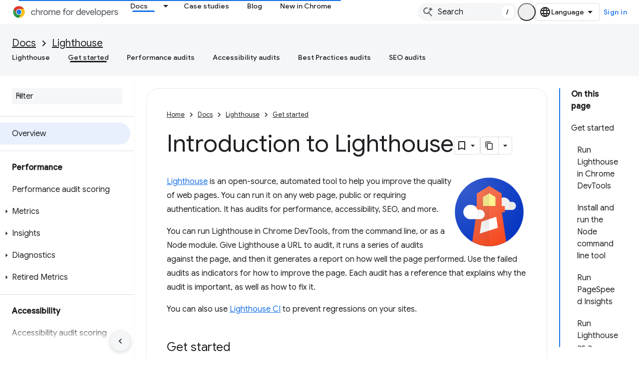

--- FILE ---
content_type: text/html; charset=utf-8
request_url: https://developer.chrome.com/docs/lighthouse/overview/
body_size: 25351
content:









<!doctype html>
<html 
      lang="en"
      dir="ltr">
  <head>
    <meta name="google-signin-client-id" content="157101835696-ooapojlodmuabs2do2vuhhnf90bccmoi.apps.googleusercontent.com"><meta name="google-signin-scope"
          content="profile email https://www.googleapis.com/auth/developerprofiles https://www.googleapis.com/auth/developerprofiles.award https://www.googleapis.com/auth/devprofiles.full_control.firstparty"><meta property="og:site_name" content="Chrome for Developers">
    <meta property="og:type" content="website"><meta name="theme-color" content="#1a73e8"><meta charset="utf-8">
    <meta content="IE=Edge" http-equiv="X-UA-Compatible">
    <meta name="viewport" content="width=device-width, initial-scale=1">
    

    <link rel="manifest" href="/_pwa/chrome/manifest.json"
          crossorigin="use-credentials">
    <link rel="preconnect" href="//www.gstatic.com" crossorigin>
    <link rel="preconnect" href="//fonts.gstatic.com" crossorigin>
    <link rel="preconnect" href="//fonts.googleapis.com" crossorigin>
    <link rel="preconnect" href="//apis.google.com" crossorigin>
    <link rel="preconnect" href="//www.google-analytics.com" crossorigin><link rel="stylesheet" href="//fonts.googleapis.com/css?family=Google+Sans:400,500|Roboto:400,400italic,500,500italic,700,700italic|Roboto+Mono:400,500,700&display=swap">
      <link rel="stylesheet"
            href="//fonts.googleapis.com/css2?family=Material+Icons&family=Material+Symbols+Outlined&display=block"><link rel="stylesheet" href="https://www.gstatic.com/devrel-devsite/prod/v6354840cae73aa45f3e40a8ec5209ce3124df6c4b8954a70edb0e5167c965c74/chrome/css/app.css">
      
        <link rel="stylesheet" href="https://www.gstatic.com/devrel-devsite/prod/v6354840cae73aa45f3e40a8ec5209ce3124df6c4b8954a70edb0e5167c965c74/chrome/css/dark-theme.css" disabled>
      <link rel="shortcut icon" href="https://www.gstatic.com/devrel-devsite/prod/v6354840cae73aa45f3e40a8ec5209ce3124df6c4b8954a70edb0e5167c965c74/chrome/images/favicon.png">
    <link rel="apple-touch-icon" href="https://www.gstatic.com/devrel-devsite/prod/v6354840cae73aa45f3e40a8ec5209ce3124df6c4b8954a70edb0e5167c965c74/chrome/images/touchicon-180.png"><link rel="canonical" href="https://developer.chrome.com/docs/lighthouse/overview"><link rel="search" type="application/opensearchdescription+xml"
            title="Chrome for Developers" href="https://developer.chrome.com/s/opensearch.xml">
      <link rel="alternate" hreflang="en"
          href="https://developer.chrome.com/docs/lighthouse/overview" /><link rel="alternate" hreflang="x-default" href="https://developer.chrome.com/docs/lighthouse/overview" /><link rel="alternate" hreflang="ar"
          href="https://developer.chrome.com/docs/lighthouse/overview?hl=ar" /><link rel="alternate" hreflang="bn"
          href="https://developer.chrome.com/docs/lighthouse/overview?hl=bn" /><link rel="alternate" hreflang="zh-Hans"
          href="https://developer.chrome.com/docs/lighthouse/overview?hl=zh-cn" /><link rel="alternate" hreflang="zh-Hant"
          href="https://developer.chrome.com/docs/lighthouse/overview?hl=zh-tw" /><link rel="alternate" hreflang="nl"
          href="https://developer.chrome.com/docs/lighthouse/overview?hl=nl" /><link rel="alternate" hreflang="fa"
          href="https://developer.chrome.com/docs/lighthouse/overview?hl=fa" /><link rel="alternate" hreflang="fr"
          href="https://developer.chrome.com/docs/lighthouse/overview?hl=fr" /><link rel="alternate" hreflang="de"
          href="https://developer.chrome.com/docs/lighthouse/overview?hl=de" /><link rel="alternate" hreflang="he"
          href="https://developer.chrome.com/docs/lighthouse/overview?hl=he" /><link rel="alternate" hreflang="hi"
          href="https://developer.chrome.com/docs/lighthouse/overview?hl=hi" /><link rel="alternate" hreflang="id"
          href="https://developer.chrome.com/docs/lighthouse/overview?hl=id" /><link rel="alternate" hreflang="it"
          href="https://developer.chrome.com/docs/lighthouse/overview?hl=it" /><link rel="alternate" hreflang="ja"
          href="https://developer.chrome.com/docs/lighthouse/overview?hl=ja" /><link rel="alternate" hreflang="ko"
          href="https://developer.chrome.com/docs/lighthouse/overview?hl=ko" /><link rel="alternate" hreflang="pl"
          href="https://developer.chrome.com/docs/lighthouse/overview?hl=pl" /><link rel="alternate" hreflang="pt-BR"
          href="https://developer.chrome.com/docs/lighthouse/overview?hl=pt-br" /><link rel="alternate" hreflang="ru"
          href="https://developer.chrome.com/docs/lighthouse/overview?hl=ru" /><link rel="alternate" hreflang="es-419"
          href="https://developer.chrome.com/docs/lighthouse/overview?hl=es-419" /><link rel="alternate" hreflang="th"
          href="https://developer.chrome.com/docs/lighthouse/overview?hl=th" /><link rel="alternate" hreflang="tr"
          href="https://developer.chrome.com/docs/lighthouse/overview?hl=tr" /><link rel="alternate" hreflang="vi"
          href="https://developer.chrome.com/docs/lighthouse/overview?hl=vi" /><link rel="alternate" hreflang="en-cn"
          href="https://developer.chrome.google.cn/docs/lighthouse/overview" /><link rel="alternate" hreflang="x-default" href="https://developer.chrome.google.cn/docs/lighthouse/overview" /><link rel="alternate" hreflang="ar-cn"
          href="https://developer.chrome.google.cn/docs/lighthouse/overview?hl=ar" /><link rel="alternate" hreflang="bn-cn"
          href="https://developer.chrome.google.cn/docs/lighthouse/overview?hl=bn" /><link rel="alternate" hreflang="zh-Hans-cn"
          href="https://developer.chrome.google.cn/docs/lighthouse/overview?hl=zh-cn" /><link rel="alternate" hreflang="zh-Hant-cn"
          href="https://developer.chrome.google.cn/docs/lighthouse/overview?hl=zh-tw" /><link rel="alternate" hreflang="nl-cn"
          href="https://developer.chrome.google.cn/docs/lighthouse/overview?hl=nl" /><link rel="alternate" hreflang="fa-cn"
          href="https://developer.chrome.google.cn/docs/lighthouse/overview?hl=fa" /><link rel="alternate" hreflang="fr-cn"
          href="https://developer.chrome.google.cn/docs/lighthouse/overview?hl=fr" /><link rel="alternate" hreflang="de-cn"
          href="https://developer.chrome.google.cn/docs/lighthouse/overview?hl=de" /><link rel="alternate" hreflang="he-cn"
          href="https://developer.chrome.google.cn/docs/lighthouse/overview?hl=he" /><link rel="alternate" hreflang="hi-cn"
          href="https://developer.chrome.google.cn/docs/lighthouse/overview?hl=hi" /><link rel="alternate" hreflang="id-cn"
          href="https://developer.chrome.google.cn/docs/lighthouse/overview?hl=id" /><link rel="alternate" hreflang="it-cn"
          href="https://developer.chrome.google.cn/docs/lighthouse/overview?hl=it" /><link rel="alternate" hreflang="ja-cn"
          href="https://developer.chrome.google.cn/docs/lighthouse/overview?hl=ja" /><link rel="alternate" hreflang="ko-cn"
          href="https://developer.chrome.google.cn/docs/lighthouse/overview?hl=ko" /><link rel="alternate" hreflang="pl-cn"
          href="https://developer.chrome.google.cn/docs/lighthouse/overview?hl=pl" /><link rel="alternate" hreflang="pt-BR-cn"
          href="https://developer.chrome.google.cn/docs/lighthouse/overview?hl=pt-br" /><link rel="alternate" hreflang="ru-cn"
          href="https://developer.chrome.google.cn/docs/lighthouse/overview?hl=ru" /><link rel="alternate" hreflang="es-419-cn"
          href="https://developer.chrome.google.cn/docs/lighthouse/overview?hl=es-419" /><link rel="alternate" hreflang="th-cn"
          href="https://developer.chrome.google.cn/docs/lighthouse/overview?hl=th" /><link rel="alternate" hreflang="tr-cn"
          href="https://developer.chrome.google.cn/docs/lighthouse/overview?hl=tr" /><link rel="alternate" hreflang="vi-cn"
          href="https://developer.chrome.google.cn/docs/lighthouse/overview?hl=vi" /><title>Introduction to Lighthouse &nbsp;|&nbsp; Chrome for Developers</title>

<meta property="og:title" content="Introduction to Lighthouse &nbsp;|&nbsp; Chrome for Developers"><meta name="description" content="Learn how to set up Lighthouse to audit your web apps.">
  <meta property="og:description" content="Learn how to set up Lighthouse to audit your web apps."><meta property="og:url" content="https://developer.chrome.com/docs/lighthouse/overview"><meta property="og:locale" content="en"><script type="application/ld+json">
  {
    "@context": "https://schema.org",
    "@type": "Article",
    "dateModified": "2025-06-02",
    "headline": "Introduction to Lighthouse"
  }
</script><script type="application/ld+json">
  {
    "@context": "https://schema.org",
    "@type": "BreadcrumbList",
    "itemListElement": [{
      "@type": "ListItem",
      "position": 1,
      "name": "Docs",
      "item": "https://developer.chrome.com/docs"
    },{
      "@type": "ListItem",
      "position": 2,
      "name": "Lighthouse",
      "item": "https://developer.chrome.com/docs/lighthouse"
    },{
      "@type": "ListItem",
      "position": 3,
      "name": "Introduction to Lighthouse",
      "item": "https://developer.chrome.com/docs/lighthouse/overview"
    }]
  }
  </script>
  

  

  

  

  


    
      <link rel="stylesheet" href="/extras.css"></head>
  <body class="color-scheme--light"
        template="page"
        theme="chrome-theme"
        type="article"
        
        appearance
        
        layout="docs"
        
        
        
        
        
        display-toc
        pending>
  
    <devsite-progress type="indeterminate" id="app-progress"></devsite-progress>
  
  
    <a href="#main-content" class="skip-link button">
      
      Skip to main content
    </a>
    <section class="devsite-wrapper">
      <devsite-cookie-notification-bar></devsite-cookie-notification-bar><devsite-header role="banner">
  
    





















<div class="devsite-header--inner" data-nosnippet>
  <div class="devsite-top-logo-row-wrapper-wrapper">
    <div class="devsite-top-logo-row-wrapper">
      <div class="devsite-top-logo-row">
        <button type="button" id="devsite-hamburger-menu"
          class="devsite-header-icon-button button-flat material-icons gc-analytics-event"
          data-category="Site-Wide Custom Events"
          data-label="Navigation menu button"
          visually-hidden
          aria-label="Open menu">
        </button>
        
<div class="devsite-product-name-wrapper">

  <a href="/" class="devsite-site-logo-link gc-analytics-event"
   data-category="Site-Wide Custom Events" data-label="Site logo" track-type="globalNav"
   track-name="chromeForDevelopers" track-metadata-position="nav"
   track-metadata-eventDetail="nav">
  
  <picture>
    
    <source srcset="https://www.gstatic.com/devrel-devsite/prod/v6354840cae73aa45f3e40a8ec5209ce3124df6c4b8954a70edb0e5167c965c74/chrome/images/lockup-dark-theme.svg"
            media="(prefers-color-scheme: dark)"
            class="devsite-dark-theme">
    
    <img src="https://www.gstatic.com/devrel-devsite/prod/v6354840cae73aa45f3e40a8ec5209ce3124df6c4b8954a70edb0e5167c965c74/chrome/images/lockup.svg" class="devsite-site-logo" alt="Chrome for Developers">
  </picture>
  
</a>



</div>
        <div class="devsite-top-logo-row-middle">
          <div class="devsite-header-upper-tabs">
            
              
              
  <devsite-tabs class="upper-tabs">

    <nav class="devsite-tabs-wrapper" aria-label="Upper tabs">
      
        
          <tab class="devsite-dropdown
    devsite-dropdown-full
    devsite-active
    
    ">
  
    <a href="https://developer.chrome.com/docs"
    class="devsite-tabs-content gc-analytics-event "
      track-metadata-eventdetail="https://developer.chrome.com/docs"
    
       track-type="nav"
       track-metadata-position="nav - docs"
       track-metadata-module="primary nav"
       aria-label="Docs, selected" 
       
         
           data-category="Site-Wide Custom Events"
         
           data-label="Tab: Docs"
         
           track-name="docs"
         
       >
    Docs
  
    </a>
    
      <button
         aria-haspopup="menu"
         aria-expanded="false"
         aria-label="Dropdown menu for Docs"
         track-type="nav"
         track-metadata-eventdetail="https://developer.chrome.com/docs"
         track-metadata-position="nav - docs"
         track-metadata-module="primary nav"
         
          
            data-category="Site-Wide Custom Events"
          
            data-label="Tab: Docs"
          
            track-name="docs"
          
        
         class="devsite-tabs-dropdown-toggle devsite-icon devsite-icon-arrow-drop-down"></button>
    
  
  <div class="devsite-tabs-dropdown" role="menu" aria-label="submenu" hidden>
    <div class="devsite-tabs-dropdown-content">
      
      
        <div class="devsite-tabs-dropdown-column
                    ">
          
            <ul class="devsite-tabs-dropdown-section
                       build-icon dcc-subnav">
              
                <li class="devsite-nav-title" role="heading" tooltip>Build with Chrome</li>
              
              
                <li class="devsite-nav-description">Learn how Chrome works, participate in origin trials, and build with Chrome everywhere.
</li>
              
              
                <li class="devsite-nav-item">
                  <a href="https://developer.chrome.com/docs/web-platform"
                    
                     track-type="nav"
                     track-metadata-eventdetail="https://developer.chrome.com/docs/web-platform"
                     track-metadata-position="nav - docs"
                     track-metadata-module="tertiary nav"
                     
                       track-metadata-module_headline="build with chrome"
                     
                     tooltip
                  >
                    
                    <div class="devsite-nav-item-title">
                      Web Platform
                    </div>
                    
                  </a>
                </li>
              
                <li class="devsite-nav-item">
                  <a href="https://developer.chrome.com/docs/capabilities"
                    
                     track-type="nav"
                     track-metadata-eventdetail="https://developer.chrome.com/docs/capabilities"
                     track-metadata-position="nav - docs"
                     track-metadata-module="tertiary nav"
                     
                       track-metadata-module_headline="build with chrome"
                     
                     tooltip
                  >
                    
                    <div class="devsite-nav-item-title">
                      Capabilities
                    </div>
                    
                  </a>
                </li>
              
                <li class="devsite-nav-item">
                  <a href="https://developer.chrome.com/docs/chromedriver"
                    
                     track-type="nav"
                     track-metadata-eventdetail="https://developer.chrome.com/docs/chromedriver"
                     track-metadata-position="nav - docs"
                     track-metadata-module="tertiary nav"
                     
                       track-metadata-module_headline="build with chrome"
                     
                     tooltip
                  >
                    
                    <div class="devsite-nav-item-title">
                      ChromeDriver
                    </div>
                    
                  </a>
                </li>
              
                <li class="devsite-nav-item">
                  <a href="https://developer.chrome.com/docs/extensions"
                    
                     track-type="nav"
                     track-metadata-eventdetail="https://developer.chrome.com/docs/extensions"
                     track-metadata-position="nav - docs"
                     track-metadata-module="tertiary nav"
                     
                       track-metadata-module_headline="build with chrome"
                     
                     tooltip
                  >
                    
                    <div class="devsite-nav-item-title">
                      Extensions
                    </div>
                    
                  </a>
                </li>
              
                <li class="devsite-nav-item">
                  <a href="https://developer.chrome.com/docs/webstore"
                    
                     track-type="nav"
                     track-metadata-eventdetail="https://developer.chrome.com/docs/webstore"
                     track-metadata-position="nav - docs"
                     track-metadata-module="tertiary nav"
                     
                       track-metadata-module_headline="build with chrome"
                     
                     tooltip
                  >
                    
                    <div class="devsite-nav-item-title">
                      Chrome Web Store
                    </div>
                    
                  </a>
                </li>
              
                <li class="devsite-nav-item">
                  <a href="https://developer.chrome.com/docs/chromium"
                    
                     track-type="nav"
                     track-metadata-eventdetail="https://developer.chrome.com/docs/chromium"
                     track-metadata-position="nav - docs"
                     track-metadata-module="tertiary nav"
                     
                       track-metadata-module_headline="build with chrome"
                     
                     tooltip
                  >
                    
                    <div class="devsite-nav-item-title">
                      Chromium
                    </div>
                    
                  </a>
                </li>
              
                <li class="devsite-nav-item">
                  <a href="https://developer.chrome.com/docs/android"
                    
                     track-type="nav"
                     track-metadata-eventdetail="https://developer.chrome.com/docs/android"
                     track-metadata-position="nav - docs"
                     track-metadata-module="tertiary nav"
                     
                       track-metadata-module_headline="build with chrome"
                     
                     tooltip
                  >
                    
                    <div class="devsite-nav-item-title">
                      Web on Android
                    </div>
                    
                  </a>
                </li>
              
                <li class="devsite-nav-item">
                  <a href="https://developer.chrome.com/origintrials/"
                    
                     track-type="nav"
                     track-metadata-eventdetail="https://developer.chrome.com/origintrials/"
                     track-metadata-position="nav - docs"
                     track-metadata-module="tertiary nav"
                     
                       track-metadata-module_headline="build with chrome"
                     
                     tooltip
                  >
                    
                    <div class="devsite-nav-item-title">
                      Origin trials
                    </div>
                    
                  </a>
                </li>
              
                <li class="devsite-nav-item">
                  <a href="https://developer.chrome.com/release-notes"
                    
                     track-type="nav"
                     track-metadata-eventdetail="https://developer.chrome.com/release-notes"
                     track-metadata-position="nav - docs"
                     track-metadata-module="tertiary nav"
                     
                       track-metadata-module_headline="build with chrome"
                     
                     tooltip
                  >
                    
                    <div class="devsite-nav-item-title">
                      Release notes
                    </div>
                    
                  </a>
                </li>
              
            </ul>
          
        </div>
      
        <div class="devsite-tabs-dropdown-column
                    ">
          
            <ul class="devsite-tabs-dropdown-section
                       productivity-icon dcc-subnav">
              
                <li class="devsite-nav-title" role="heading" tooltip>Productivity</li>
              
              
                <li class="devsite-nav-description">Create the best experience for your users with the web&#39;s best tools.</li>
              
              
                <li class="devsite-nav-item">
                  <a href="https://developer.chrome.com/docs/devtools"
                    
                     track-type="nav"
                     track-metadata-eventdetail="https://developer.chrome.com/docs/devtools"
                     track-metadata-position="nav - docs"
                     track-metadata-module="tertiary nav"
                     
                       track-metadata-module_headline="productivity"
                     
                     tooltip
                  >
                    
                    <div class="devsite-nav-item-title">
                      DevTools
                    </div>
                    
                  </a>
                </li>
              
                <li class="devsite-nav-item">
                  <a href="https://developer.chrome.com/docs/lighthouse"
                    
                     track-type="nav"
                     track-metadata-eventdetail="https://developer.chrome.com/docs/lighthouse"
                     track-metadata-position="nav - docs"
                     track-metadata-module="tertiary nav"
                     
                       track-metadata-module_headline="productivity"
                     
                     tooltip
                  >
                    
                    <div class="devsite-nav-item-title">
                      Lighthouse
                    </div>
                    
                  </a>
                </li>
              
                <li class="devsite-nav-item">
                  <a href="https://developer.chrome.com/docs/crux"
                    
                     track-type="nav"
                     track-metadata-eventdetail="https://developer.chrome.com/docs/crux"
                     track-metadata-position="nav - docs"
                     track-metadata-module="tertiary nav"
                     
                       track-metadata-module_headline="productivity"
                     
                     tooltip
                  >
                    
                    <div class="devsite-nav-item-title">
                      Chrome UX Report
                    </div>
                    
                  </a>
                </li>
              
                <li class="devsite-nav-item">
                  <a href="https://developer.chrome.com/docs/accessibility"
                    
                     track-type="nav"
                     track-metadata-eventdetail="https://developer.chrome.com/docs/accessibility"
                     track-metadata-position="nav - docs"
                     track-metadata-module="tertiary nav"
                     
                       track-metadata-module_headline="productivity"
                     
                     tooltip
                  >
                    
                    <div class="devsite-nav-item-title">
                      Accessibility
                    </div>
                    
                  </a>
                </li>
              
            </ul>
          
            <ul class="devsite-tabs-dropdown-section
                       dcc-subnav second-column-list">
              
              
                <li class="devsite-nav-description">Get things done quicker and neater, with our ready-made libraries.
</li>
              
              
                <li class="devsite-nav-item">
                  <a href="https://developer.chrome.com/docs/workbox"
                    
                     track-type="nav"
                     track-metadata-eventdetail="https://developer.chrome.com/docs/workbox"
                     track-metadata-position="nav - docs"
                     track-metadata-module="tertiary nav"
                     
                       track-metadata-module_headline="productivity"
                     
                     tooltip
                  >
                    
                    <div class="devsite-nav-item-title">
                      Workbox
                    </div>
                    
                  </a>
                </li>
              
                <li class="devsite-nav-item">
                  <a href="https://developer.chrome.com/docs/puppeteer"
                    
                     track-type="nav"
                     track-metadata-eventdetail="https://developer.chrome.com/docs/puppeteer"
                     track-metadata-position="nav - docs"
                     track-metadata-module="tertiary nav"
                     
                       track-metadata-module_headline="productivity"
                     
                     tooltip
                  >
                    
                    <div class="devsite-nav-item-title">
                      Puppeteer
                    </div>
                    
                  </a>
                </li>
              
            </ul>
          
        </div>
      
        <div class="devsite-tabs-dropdown-column
                    ">
          
            <ul class="devsite-tabs-dropdown-section
                       experience-icon dcc-subnav">
              
                <li class="devsite-nav-title" role="heading" tooltip>Experience</li>
              
              
                <li class="devsite-nav-description">Design a beautiful and performant web with Chrome.
</li>
              
              
                <li class="devsite-nav-item">
                  <a href="https://developer.chrome.com/docs/ai"
                    
                     track-type="nav"
                     track-metadata-eventdetail="https://developer.chrome.com/docs/ai"
                     track-metadata-position="nav - docs"
                     track-metadata-module="tertiary nav"
                     
                       track-metadata-module_headline="experience"
                     
                     tooltip
                  >
                    
                    <div class="devsite-nav-item-title">
                      AI
                    </div>
                    
                  </a>
                </li>
              
                <li class="devsite-nav-item">
                  <a href="https://developer.chrome.com/docs/performance"
                    
                     track-type="nav"
                     track-metadata-eventdetail="https://developer.chrome.com/docs/performance"
                     track-metadata-position="nav - docs"
                     track-metadata-module="tertiary nav"
                     
                       track-metadata-module_headline="experience"
                     
                     tooltip
                  >
                    
                    <div class="devsite-nav-item-title">
                      Performance
                    </div>
                    
                  </a>
                </li>
              
                <li class="devsite-nav-item">
                  <a href="https://developer.chrome.com/docs/css-ui"
                    
                     track-type="nav"
                     track-metadata-eventdetail="https://developer.chrome.com/docs/css-ui"
                     track-metadata-position="nav - docs"
                     track-metadata-module="tertiary nav"
                     
                       track-metadata-module_headline="experience"
                     
                     tooltip
                  >
                    
                    <div class="devsite-nav-item-title">
                      CSS and UI
                    </div>
                    
                  </a>
                </li>
              
                <li class="devsite-nav-item">
                  <a href="https://developer.chrome.com/docs/identity"
                    
                     track-type="nav"
                     track-metadata-eventdetail="https://developer.chrome.com/docs/identity"
                     track-metadata-position="nav - docs"
                     track-metadata-module="tertiary nav"
                     
                       track-metadata-module_headline="experience"
                     
                     tooltip
                  >
                    
                    <div class="devsite-nav-item-title">
                      Identity
                    </div>
                    
                  </a>
                </li>
              
                <li class="devsite-nav-item">
                  <a href="https://developer.chrome.com/docs/payments"
                    
                     track-type="nav"
                     track-metadata-eventdetail="https://developer.chrome.com/docs/payments"
                     track-metadata-position="nav - docs"
                     track-metadata-module="tertiary nav"
                     
                       track-metadata-module_headline="experience"
                     
                     tooltip
                  >
                    
                    <div class="devsite-nav-item-title">
                      Payments
                    </div>
                    
                  </a>
                </li>
              
                <li class="devsite-nav-item">
                  <a href="https://developer.chrome.com/docs/privacy-security"
                    
                     track-type="nav"
                     track-metadata-eventdetail="https://developer.chrome.com/docs/privacy-security"
                     track-metadata-position="nav - docs"
                     track-metadata-module="tertiary nav"
                     
                       track-metadata-module_headline="experience"
                     
                     tooltip
                  >
                    
                    <div class="devsite-nav-item-title">
                      Privacy and security
                    </div>
                    
                  </a>
                </li>
              
            </ul>
          
        </div>
      
        <div class="devsite-tabs-dropdown-column
                    ">
          
            <ul class="devsite-tabs-dropdown-section
                       resources-icon dcc-subnav">
              
                <li class="devsite-nav-title" role="heading" tooltip>Resources</li>
              
              
                <li class="devsite-nav-description">More from Chrome and Google.
</li>
              
              
                <li class="devsite-nav-item">
                  <a href="https://developer.chrome.com/docs"
                    
                     track-type="nav"
                     track-metadata-eventdetail="https://developer.chrome.com/docs"
                     track-metadata-position="nav - docs"
                     track-metadata-module="tertiary nav"
                     
                       track-metadata-module_headline="resources"
                     
                     tooltip
                  >
                    
                    <div class="devsite-nav-item-title">
                      All documentation
                    </div>
                    
                  </a>
                </li>
              
                <li class="devsite-nav-item">
                  <a href="https://web.dev/baseline"
                    
                     track-type="nav"
                     track-metadata-eventdetail="https://web.dev/baseline"
                     track-metadata-position="nav - docs"
                     track-metadata-module="tertiary nav"
                     
                       track-metadata-module_headline="resources"
                     
                     tooltip
                  >
                    
                    <div class="devsite-nav-item-title">
                      Baseline
                    </div>
                    
                  </a>
                </li>
              
                <li class="devsite-nav-item">
                  <a href="https://web.dev"
                    
                     track-type="nav"
                     track-metadata-eventdetail="https://web.dev"
                     track-metadata-position="nav - docs"
                     track-metadata-module="tertiary nav"
                     
                       track-metadata-module_headline="resources"
                     
                     tooltip
                  >
                    
                    <div class="devsite-nav-item-title">
                      web.dev
                    </div>
                    
                  </a>
                </li>
              
                <li class="devsite-nav-item">
                  <a href="https://pagespeed.web.dev"
                    
                     track-type="nav"
                     track-metadata-eventdetail="https://pagespeed.web.dev"
                     track-metadata-position="nav - docs"
                     track-metadata-module="tertiary nav"
                     
                       track-metadata-module_headline="resources"
                     
                     tooltip
                  >
                    
                    <div class="devsite-nav-item-title">
                      PageSpeed Insights audit
                    </div>
                    
                  </a>
                </li>
              
                <li class="devsite-nav-item">
                  <a href="https://developers.google.com/privacy-sandbox"
                    
                     track-type="nav"
                     track-metadata-eventdetail="https://developers.google.com/privacy-sandbox"
                     track-metadata-position="nav - docs"
                     track-metadata-module="tertiary nav"
                     
                       track-metadata-module_headline="resources"
                     
                     tooltip
                  >
                    
                    <div class="devsite-nav-item-title">
                      The Privacy Sandbox
                    </div>
                    
                  </a>
                </li>
              
                <li class="devsite-nav-item">
                  <a href="https://developer.chrome.com/docs/iwa"
                    
                     track-type="nav"
                     track-metadata-eventdetail="https://developer.chrome.com/docs/iwa"
                     track-metadata-position="nav - docs"
                     track-metadata-module="tertiary nav"
                     
                       track-metadata-module_headline="resources"
                     
                     tooltip
                  >
                    
                    <div class="devsite-nav-item-title">
                      Isolated Web Apps (IWA)
                    </div>
                    
                  </a>
                </li>
              
            </ul>
          
        </div>
      
    </div>
  </div>
</tab>
        
      
        
          <tab  >
            
    <a href="https://developer.chrome.com/case-studies"
    class="devsite-tabs-content gc-analytics-event "
      track-metadata-eventdetail="https://developer.chrome.com/case-studies"
    
       track-type="nav"
       track-metadata-position="nav - case studies"
       track-metadata-module="primary nav"
       
       
         
           data-category="Site-Wide Custom Events"
         
           data-label="Tab: Case studies"
         
           track-name="case studies"
         
       >
    Case studies
  
    </a>
    
  
          </tab>
        
      
        
          <tab  >
            
    <a href="https://developer.chrome.com/blog"
    class="devsite-tabs-content gc-analytics-event "
      track-metadata-eventdetail="https://developer.chrome.com/blog"
    
       track-type="nav"
       track-metadata-position="nav - blog"
       track-metadata-module="primary nav"
       
       
         
           data-category="Site-Wide Custom Events"
         
           data-label="Tab: Blog"
         
           track-name="blog"
         
       >
    Blog
  
    </a>
    
  
          </tab>
        
      
        
          <tab  >
            
    <a href="https://developer.chrome.com/new"
    class="devsite-tabs-content gc-analytics-event "
      track-metadata-eventdetail="https://developer.chrome.com/new"
    
       track-type="nav"
       track-metadata-position="nav - new in chrome"
       track-metadata-module="primary nav"
       
       
         
           data-category="Site-Wide Custom Events"
         
           data-label="Tab: New in Chrome"
         
           track-name="new in chrome"
         
       >
    New in Chrome
  
    </a>
    
  
          </tab>
        
      
    </nav>

  </devsite-tabs>

            
           </div>
          
<devsite-search
    enable-signin
    enable-search
    enable-suggestions
      enable-query-completion
    
    enable-search-summaries
    project-name="Lighthouse"
    tenant-name="Chrome for Developers"
    
    
    
    
    
    >
  <form class="devsite-search-form" action="https://developer.chrome.com/s/results" method="GET">
    <div class="devsite-search-container">
      <button type="button"
              search-open
              class="devsite-search-button devsite-header-icon-button button-flat material-icons"
              
              aria-label="Open search"></button>
      <div class="devsite-searchbox">
        <input
          aria-activedescendant=""
          aria-autocomplete="list"
          
          aria-label="Search"
          aria-expanded="false"
          aria-haspopup="listbox"
          autocomplete="off"
          class="devsite-search-field devsite-search-query"
          name="q"
          
          placeholder="Search"
          role="combobox"
          type="text"
          value=""
          >
          <div class="devsite-search-image material-icons" aria-hidden="true">
            
              <svg class="devsite-search-ai-image" width="24" height="24" viewBox="0 0 24 24" fill="none" xmlns="http://www.w3.org/2000/svg">
                  <g clip-path="url(#clip0_6641_386)">
                    <path d="M19.6 21L13.3 14.7C12.8 15.1 12.225 15.4167 11.575 15.65C10.925 15.8833 10.2333 16 9.5 16C7.68333 16 6.14167 15.375 4.875 14.125C3.625 12.8583 3 11.3167 3 9.5C3 7.68333 3.625 6.15 4.875 4.9C6.14167 3.63333 7.68333 3 9.5 3C10.0167 3 10.5167 3.05833 11 3.175C11.4833 3.275 11.9417 3.43333 12.375 3.65L10.825 5.2C10.6083 5.13333 10.3917 5.08333 10.175 5.05C9.95833 5.01667 9.73333 5 9.5 5C8.25 5 7.18333 5.44167 6.3 6.325C5.43333 7.19167 5 8.25 5 9.5C5 10.75 5.43333 11.8167 6.3 12.7C7.18333 13.5667 8.25 14 9.5 14C10.6667 14 11.6667 13.625 12.5 12.875C13.35 12.1083 13.8417 11.15 13.975 10H15.975C15.925 10.6333 15.7833 11.2333 15.55 11.8C15.3333 12.3667 15.05 12.8667 14.7 13.3L21 19.6L19.6 21ZM17.5 12C17.5 10.4667 16.9667 9.16667 15.9 8.1C14.8333 7.03333 13.5333 6.5 12 6.5C13.5333 6.5 14.8333 5.96667 15.9 4.9C16.9667 3.83333 17.5 2.53333 17.5 0.999999C17.5 2.53333 18.0333 3.83333 19.1 4.9C20.1667 5.96667 21.4667 6.5 23 6.5C21.4667 6.5 20.1667 7.03333 19.1 8.1C18.0333 9.16667 17.5 10.4667 17.5 12Z" fill="#5F6368"/>
                  </g>
                <defs>
                <clipPath id="clip0_6641_386">
                <rect width="24" height="24" fill="white"/>
                </clipPath>
                </defs>
              </svg>
            
          </div>
          <div class="devsite-search-shortcut-icon-container" aria-hidden="true">
            <kbd class="devsite-search-shortcut-icon">/</kbd>
          </div>
      </div>
    </div>
  </form>
  <button type="button"
          search-close
          class="devsite-search-button devsite-header-icon-button button-flat material-icons"
          
          aria-label="Close search"></button>
</devsite-search>

        </div>

        

          

          

          

          <devsite-appearance-selector></devsite-appearance-selector>

          
<devsite-language-selector>
  <ul role="presentation">
    
    
    <li role="presentation">
      <a role="menuitem" lang="en"
        >English</a>
    </li>
    
    <li role="presentation">
      <a role="menuitem" lang="de"
        >Deutsch</a>
    </li>
    
    <li role="presentation">
      <a role="menuitem" lang="es_419"
        >Español – América Latina</a>
    </li>
    
    <li role="presentation">
      <a role="menuitem" lang="fr"
        >Français</a>
    </li>
    
    <li role="presentation">
      <a role="menuitem" lang="id"
        >Indonesia</a>
    </li>
    
    <li role="presentation">
      <a role="menuitem" lang="it"
        >Italiano</a>
    </li>
    
    <li role="presentation">
      <a role="menuitem" lang="nl"
        >Nederlands</a>
    </li>
    
    <li role="presentation">
      <a role="menuitem" lang="pl"
        >Polski</a>
    </li>
    
    <li role="presentation">
      <a role="menuitem" lang="pt_br"
        >Português – Brasil</a>
    </li>
    
    <li role="presentation">
      <a role="menuitem" lang="vi"
        >Tiếng Việt</a>
    </li>
    
    <li role="presentation">
      <a role="menuitem" lang="tr"
        >Türkçe</a>
    </li>
    
    <li role="presentation">
      <a role="menuitem" lang="ru"
        >Русский</a>
    </li>
    
    <li role="presentation">
      <a role="menuitem" lang="he"
        >עברית</a>
    </li>
    
    <li role="presentation">
      <a role="menuitem" lang="ar"
        >العربيّة</a>
    </li>
    
    <li role="presentation">
      <a role="menuitem" lang="fa"
        >فارسی</a>
    </li>
    
    <li role="presentation">
      <a role="menuitem" lang="hi"
        >हिंदी</a>
    </li>
    
    <li role="presentation">
      <a role="menuitem" lang="bn"
        >বাংলা</a>
    </li>
    
    <li role="presentation">
      <a role="menuitem" lang="th"
        >ภาษาไทย</a>
    </li>
    
    <li role="presentation">
      <a role="menuitem" lang="zh_cn"
        >中文 – 简体</a>
    </li>
    
    <li role="presentation">
      <a role="menuitem" lang="zh_tw"
        >中文 – 繁體</a>
    </li>
    
    <li role="presentation">
      <a role="menuitem" lang="ja"
        >日本語</a>
    </li>
    
    <li role="presentation">
      <a role="menuitem" lang="ko"
        >한국어</a>
    </li>
    
  </ul>
</devsite-language-selector>


          

        

        
          <devsite-user 
                        
                        
                          enable-profiles
                        
                        
                        id="devsite-user">
            
              
              <span class="button devsite-top-button" aria-hidden="true" visually-hidden>Sign in</span>
            
          </devsite-user>
        
        
        
      </div>
    </div>
  </div>



  <div class="devsite-collapsible-section
    ">
    <div class="devsite-header-background">
      
        
          <div class="devsite-product-id-row"
           >
            <div class="devsite-product-description-row">
              
                
                <div class="devsite-product-id">
                  
                  
                  
                    <ul class="devsite-breadcrumb-list"
  
    aria-label="Lower header breadcrumb">
  
  <li class="devsite-breadcrumb-item
             ">
    
    
    
      
        
  <a href="https://developer.chrome.com/docs"
      
        class="devsite-breadcrumb-link gc-analytics-event"
      
        data-category="Site-Wide Custom Events"
      
        data-label="Lower Header"
      
        data-value="1"
      
        track-type="globalNav"
      
        track-name="breadcrumb"
      
        track-metadata-position="1"
      
        track-metadata-eventdetail="Docs"
      
    >
    
          Docs
        
  </a>
  
      
    
  </li>
  
  <li class="devsite-breadcrumb-item
             ">
    
      
      <div class="devsite-breadcrumb-guillemet material-icons" aria-hidden="true"></div>
    
    
    
      
        
  <a href="https://developer.chrome.com/docs/lighthouse"
      
        class="devsite-breadcrumb-link gc-analytics-event"
      
        data-category="Site-Wide Custom Events"
      
        data-label="Lower Header"
      
        data-value="2"
      
        track-type="globalNav"
      
        track-name="breadcrumb"
      
        track-metadata-position="2"
      
        track-metadata-eventdetail="Lighthouse"
      
    >
    
          Lighthouse
        
  </a>
  
      
    
  </li>
  
</ul>
                </div>
                
              
              
            </div>
            
          </div>
          
        
      
      
        <div class="devsite-doc-set-nav-row">
          
          
            
            
  <devsite-tabs class="lower-tabs">

    <nav class="devsite-tabs-wrapper" aria-label="Lower tabs">
      
        
          <tab  >
            
    <a href="https://developer.chrome.com/docs/lighthouse"
    class="devsite-tabs-content gc-analytics-event "
      track-metadata-eventdetail="https://developer.chrome.com/docs/lighthouse"
    
       track-type="nav"
       track-metadata-position="nav - lighthouse"
       track-metadata-module="primary nav"
       
       
         
           data-category="Site-Wide Custom Events"
         
           data-label="Tab: Lighthouse"
         
           track-name="lighthouse"
         
       >
    Lighthouse
  
    </a>
    
  
          </tab>
        
      
        
          <tab  class="devsite-active">
            
    <a href="https://developer.chrome.com/docs/lighthouse/overview"
    class="devsite-tabs-content gc-analytics-event "
      track-metadata-eventdetail="https://developer.chrome.com/docs/lighthouse/overview"
    
       track-type="nav"
       track-metadata-position="nav - get started"
       track-metadata-module="primary nav"
       aria-label="Get started, selected" 
       
         
           data-category="Site-Wide Custom Events"
         
           data-label="Tab: Get started"
         
           track-name="get started"
         
       >
    Get started
  
    </a>
    
  
          </tab>
        
      
        
          <tab  >
            
    <a href="https://developer.chrome.com/docs/lighthouse/performance/performance-scoring"
    class="devsite-tabs-content gc-analytics-event "
      track-metadata-eventdetail="https://developer.chrome.com/docs/lighthouse/performance/performance-scoring"
    
       track-type="nav"
       track-metadata-position="nav - performance audits"
       track-metadata-module="primary nav"
       
       
         
           data-category="Site-Wide Custom Events"
         
           data-label="Tab: Performance audits"
         
           track-name="performance audits"
         
       >
    Performance audits
  
    </a>
    
  
          </tab>
        
      
        
          <tab  >
            
    <a href="https://developer.chrome.com/docs/lighthouse/accessibility/scoring"
    class="devsite-tabs-content gc-analytics-event "
      track-metadata-eventdetail="https://developer.chrome.com/docs/lighthouse/accessibility/scoring"
    
       track-type="nav"
       track-metadata-position="nav - accessibility audits"
       track-metadata-module="primary nav"
       
       
         
           data-category="Site-Wide Custom Events"
         
           data-label="Tab: Accessibility audits"
         
           track-name="accessibility audits"
         
       >
    Accessibility audits
  
    </a>
    
  
          </tab>
        
      
        
          <tab  >
            
    <a href="https://developer.chrome.com/docs/lighthouse/best-practices/doctype"
    class="devsite-tabs-content gc-analytics-event "
      track-metadata-eventdetail="https://developer.chrome.com/docs/lighthouse/best-practices/doctype"
    
       track-type="nav"
       track-metadata-position="nav - best practices audits"
       track-metadata-module="primary nav"
       
       
         
           data-category="Site-Wide Custom Events"
         
           data-label="Tab: Best Practices audits"
         
           track-name="best practices audits"
         
       >
    Best Practices audits
  
    </a>
    
  
          </tab>
        
      
        
          <tab  >
            
    <a href="https://developer.chrome.com/docs/lighthouse/seo/meta-description"
    class="devsite-tabs-content gc-analytics-event "
      track-metadata-eventdetail="https://developer.chrome.com/docs/lighthouse/seo/meta-description"
    
       track-type="nav"
       track-metadata-position="nav - seo audits"
       track-metadata-module="primary nav"
       
       
         
           data-category="Site-Wide Custom Events"
         
           data-label="Tab: SEO audits"
         
           track-name="seo audits"
         
       >
    SEO audits
  
    </a>
    
  
          </tab>
        
      
    </nav>

  </devsite-tabs>

          
          
        </div>
      
    </div>
  </div>

</div>



  

  
</devsite-header>
      <devsite-book-nav scrollbars >
        
          





















<div class="devsite-book-nav-filter"
     >
  <span class="filter-list-icon material-icons" aria-hidden="true"></span>
  <input type="text"
         placeholder="Filter"
         
         aria-label="Type to filter"
         role="searchbox">
  
  <span class="filter-clear-button hidden"
        data-title="Clear filter"
        aria-label="Clear filter"
        role="button"
        tabindex="0"></span>
</div>

<nav class="devsite-book-nav devsite-nav nocontent"
     aria-label="Side menu">
  <div class="devsite-mobile-header">
    <button type="button"
            id="devsite-close-nav"
            class="devsite-header-icon-button button-flat material-icons gc-analytics-event"
            data-category="Site-Wide Custom Events"
            data-label="Close navigation"
            aria-label="Close navigation">
    </button>
    <div class="devsite-product-name-wrapper">

  <a href="/" class="devsite-site-logo-link gc-analytics-event"
   data-category="Site-Wide Custom Events" data-label="Site logo" track-type="globalNav"
   track-name="chromeForDevelopers" track-metadata-position="nav"
   track-metadata-eventDetail="nav">
  
  <picture>
    
    <source srcset="https://www.gstatic.com/devrel-devsite/prod/v6354840cae73aa45f3e40a8ec5209ce3124df6c4b8954a70edb0e5167c965c74/chrome/images/lockup-dark-theme.svg"
            media="(prefers-color-scheme: dark)"
            class="devsite-dark-theme">
    
    <img src="https://www.gstatic.com/devrel-devsite/prod/v6354840cae73aa45f3e40a8ec5209ce3124df6c4b8954a70edb0e5167c965c74/chrome/images/lockup.svg" class="devsite-site-logo" alt="Chrome for Developers">
  </picture>
  
</a>


</div>
  </div>

  <div class="devsite-book-nav-wrapper">
    <div class="devsite-mobile-nav-top">
      
        <ul class="devsite-nav-list">
          
            <li class="devsite-nav-item">
              
  
  <a href="/docs"
    
       class="devsite-nav-title gc-analytics-event
              
              devsite-nav-active"
    

    
      
        data-category="Site-Wide Custom Events"
      
        data-label="Tab: Docs"
      
        track-name="docs"
      
    
     data-category="Site-Wide Custom Events"
     data-label="Responsive Tab: Docs"
     track-type="globalNav"
     track-metadata-eventDetail="globalMenu"
     track-metadata-position="nav">
  
    <span class="devsite-nav-text" tooltip >
      Docs
   </span>
    
  
  </a>
  

  
    <ul class="devsite-nav-responsive-tabs devsite-nav-has-menu
               ">
      
<li class="devsite-nav-item">

  
  <span
    
       class="devsite-nav-title"
       tooltip
    
    
      
        data-category="Site-Wide Custom Events"
      
        data-label="Tab: Docs"
      
        track-name="docs"
      
    >
  
    <span class="devsite-nav-text" tooltip menu="Docs">
      More
   </span>
    
    <span class="devsite-nav-icon material-icons" data-icon="forward"
          menu="Docs">
    </span>
    
  
  </span>
  

</li>

    </ul>
  
              
                <ul class="devsite-nav-responsive-tabs">
                  
                    
                    
                    
                    <li class="devsite-nav-item">
                      
  
  <a href="/docs/lighthouse"
    
       class="devsite-nav-title gc-analytics-event
              
              "
    

    
      
        data-category="Site-Wide Custom Events"
      
        data-label="Tab: Lighthouse"
      
        track-name="lighthouse"
      
    
     data-category="Site-Wide Custom Events"
     data-label="Responsive Tab: Lighthouse"
     track-type="globalNav"
     track-metadata-eventDetail="globalMenu"
     track-metadata-position="nav">
  
    <span class="devsite-nav-text" tooltip >
      Lighthouse
   </span>
    
  
  </a>
  

  
                    </li>
                  
                    
                    
                    
                    <li class="devsite-nav-item">
                      
  
  <a href="/docs/lighthouse/overview"
    
       class="devsite-nav-title gc-analytics-event
              
              devsite-nav-active"
    

    
      
        data-category="Site-Wide Custom Events"
      
        data-label="Tab: Get started"
      
        track-name="get started"
      
    
     data-category="Site-Wide Custom Events"
     data-label="Responsive Tab: Get started"
     track-type="globalNav"
     track-metadata-eventDetail="globalMenu"
     track-metadata-position="nav">
  
    <span class="devsite-nav-text" tooltip menu="_book">
      Get started
   </span>
    
  
  </a>
  

  
                    </li>
                  
                    
                    
                    
                    <li class="devsite-nav-item">
                      
  
  <a href="/docs/lighthouse/performance/performance-scoring"
    
       class="devsite-nav-title gc-analytics-event
              
              "
    

    
      
        data-category="Site-Wide Custom Events"
      
        data-label="Tab: Performance audits"
      
        track-name="performance audits"
      
    
     data-category="Site-Wide Custom Events"
     data-label="Responsive Tab: Performance audits"
     track-type="globalNav"
     track-metadata-eventDetail="globalMenu"
     track-metadata-position="nav">
  
    <span class="devsite-nav-text" tooltip >
      Performance audits
   </span>
    
  
  </a>
  

  
                    </li>
                  
                    
                    
                    
                    <li class="devsite-nav-item">
                      
  
  <a href="/docs/lighthouse/accessibility/scoring"
    
       class="devsite-nav-title gc-analytics-event
              
              "
    

    
      
        data-category="Site-Wide Custom Events"
      
        data-label="Tab: Accessibility audits"
      
        track-name="accessibility audits"
      
    
     data-category="Site-Wide Custom Events"
     data-label="Responsive Tab: Accessibility audits"
     track-type="globalNav"
     track-metadata-eventDetail="globalMenu"
     track-metadata-position="nav">
  
    <span class="devsite-nav-text" tooltip >
      Accessibility audits
   </span>
    
  
  </a>
  

  
                    </li>
                  
                    
                    
                    
                    <li class="devsite-nav-item">
                      
  
  <a href="/docs/lighthouse/best-practices/doctype"
    
       class="devsite-nav-title gc-analytics-event
              
              "
    

    
      
        data-category="Site-Wide Custom Events"
      
        data-label="Tab: Best Practices audits"
      
        track-name="best practices audits"
      
    
     data-category="Site-Wide Custom Events"
     data-label="Responsive Tab: Best Practices audits"
     track-type="globalNav"
     track-metadata-eventDetail="globalMenu"
     track-metadata-position="nav">
  
    <span class="devsite-nav-text" tooltip >
      Best Practices audits
   </span>
    
  
  </a>
  

  
                    </li>
                  
                    
                    
                    
                    <li class="devsite-nav-item">
                      
  
  <a href="/docs/lighthouse/seo/meta-description"
    
       class="devsite-nav-title gc-analytics-event
              
              "
    

    
      
        data-category="Site-Wide Custom Events"
      
        data-label="Tab: SEO audits"
      
        track-name="seo audits"
      
    
     data-category="Site-Wide Custom Events"
     data-label="Responsive Tab: SEO audits"
     track-type="globalNav"
     track-metadata-eventDetail="globalMenu"
     track-metadata-position="nav">
  
    <span class="devsite-nav-text" tooltip >
      SEO audits
   </span>
    
  
  </a>
  

  
                    </li>
                  
                </ul>
              
            </li>
          
            <li class="devsite-nav-item">
              
  
  <a href="/case-studies"
    
       class="devsite-nav-title gc-analytics-event
              
              "
    

    
      
        data-category="Site-Wide Custom Events"
      
        data-label="Tab: Case studies"
      
        track-name="case studies"
      
    
     data-category="Site-Wide Custom Events"
     data-label="Responsive Tab: Case studies"
     track-type="globalNav"
     track-metadata-eventDetail="globalMenu"
     track-metadata-position="nav">
  
    <span class="devsite-nav-text" tooltip >
      Case studies
   </span>
    
  
  </a>
  

  
              
            </li>
          
            <li class="devsite-nav-item">
              
  
  <a href="/blog"
    
       class="devsite-nav-title gc-analytics-event
              
              "
    

    
      
        data-category="Site-Wide Custom Events"
      
        data-label="Tab: Blog"
      
        track-name="blog"
      
    
     data-category="Site-Wide Custom Events"
     data-label="Responsive Tab: Blog"
     track-type="globalNav"
     track-metadata-eventDetail="globalMenu"
     track-metadata-position="nav">
  
    <span class="devsite-nav-text" tooltip >
      Blog
   </span>
    
  
  </a>
  

  
              
            </li>
          
            <li class="devsite-nav-item">
              
  
  <a href="/new"
    
       class="devsite-nav-title gc-analytics-event
              
              "
    

    
      
        data-category="Site-Wide Custom Events"
      
        data-label="Tab: New in Chrome"
      
        track-name="new in chrome"
      
    
     data-category="Site-Wide Custom Events"
     data-label="Responsive Tab: New in Chrome"
     track-type="globalNav"
     track-metadata-eventDetail="globalMenu"
     track-metadata-position="nav">
  
    <span class="devsite-nav-text" tooltip >
      New in Chrome
   </span>
    
  
  </a>
  

  
              
            </li>
          
          
          
        </ul>
      
    </div>
    
      <div class="devsite-mobile-nav-bottom">
        
          
          <ul class="devsite-nav-list" menu="_book">
            <li class="devsite-nav-item"><a href="/docs/lighthouse/overview"
        class="devsite-nav-title gc-analytics-event"
        data-category="Site-Wide Custom Events"
        data-label="Book nav link, pathname: /docs/lighthouse/overview"
        track-type="bookNav"
        track-name="click"
        track-metadata-eventdetail="/docs/lighthouse/overview"
      ><span class="devsite-nav-text" tooltip>Overview</span></a></li>

  <li class="devsite-nav-item
           devsite-nav-heading"><div class="devsite-nav-title devsite-nav-title-no-path">
        <span class="devsite-nav-text" tooltip>Performance</span>
      </div></li>

  <li class="devsite-nav-item"><a href="/docs/lighthouse/performance/performance-scoring"
        class="devsite-nav-title gc-analytics-event"
        data-category="Site-Wide Custom Events"
        data-label="Book nav link, pathname: /docs/lighthouse/performance/performance-scoring"
        track-type="bookNav"
        track-name="click"
        track-metadata-eventdetail="/docs/lighthouse/performance/performance-scoring"
      ><span class="devsite-nav-text" tooltip>Performance audit scoring</span></a></li>

  <li class="devsite-nav-item
           devsite-nav-expandable"><div class="devsite-expandable-nav">
      <a class="devsite-nav-toggle" aria-hidden="true"></a><div class="devsite-nav-title devsite-nav-title-no-path" tabindex="0" role="button">
        <span class="devsite-nav-text" tooltip>Metrics</span>
      </div><ul class="devsite-nav-section"><li class="devsite-nav-item"><a href="/docs/lighthouse/performance/first-contentful-paint"
        class="devsite-nav-title gc-analytics-event"
        data-category="Site-Wide Custom Events"
        data-label="Book nav link, pathname: /docs/lighthouse/performance/first-contentful-paint"
        track-type="bookNav"
        track-name="click"
        track-metadata-eventdetail="/docs/lighthouse/performance/first-contentful-paint"
      ><span class="devsite-nav-text" tooltip>First Contentful Paint</span></a></li><li class="devsite-nav-item"><a href="/docs/lighthouse/performance/speed-index"
        class="devsite-nav-title gc-analytics-event"
        data-category="Site-Wide Custom Events"
        data-label="Book nav link, pathname: /docs/lighthouse/performance/speed-index"
        track-type="bookNav"
        track-name="click"
        track-metadata-eventdetail="/docs/lighthouse/performance/speed-index"
      ><span class="devsite-nav-text" tooltip>Speed Index</span></a></li><li class="devsite-nav-item"><a href="/docs/lighthouse/performance/lighthouse-total-blocking-time"
        class="devsite-nav-title gc-analytics-event"
        data-category="Site-Wide Custom Events"
        data-label="Book nav link, pathname: /docs/lighthouse/performance/lighthouse-total-blocking-time"
        track-type="bookNav"
        track-name="click"
        track-metadata-eventdetail="/docs/lighthouse/performance/lighthouse-total-blocking-time"
      ><span class="devsite-nav-text" tooltip>Total Blocking Time</span></a></li><li class="devsite-nav-item"><a href="/docs/lighthouse/performance/lighthouse-largest-contentful-paint"
        class="devsite-nav-title gc-analytics-event"
        data-category="Site-Wide Custom Events"
        data-label="Book nav link, pathname: /docs/lighthouse/performance/lighthouse-largest-contentful-paint"
        track-type="bookNav"
        track-name="click"
        track-metadata-eventdetail="/docs/lighthouse/performance/lighthouse-largest-contentful-paint"
      ><span class="devsite-nav-text" tooltip>Largest Contentful Paint</span></a></li><li class="devsite-nav-item
           devsite-nav-external"><a href="https://web.dev/cls/"
        class="devsite-nav-title gc-analytics-event"
        data-category="Site-Wide Custom Events"
        data-label="Book nav link, pathname: https://web.dev/cls/"
        track-type="bookNav"
        track-name="click"
        track-metadata-eventdetail="https://web.dev/cls/"
      ><span class="devsite-nav-text" tooltip>Cumulative Layout Shift</span><span class="devsite-nav-icon material-icons"
        data-icon="external"
        data-title="External"
        aria-hidden="true"></span></a></li></ul></div></li>

  <li class="devsite-nav-item
           devsite-nav-expandable"><div class="devsite-expandable-nav">
      <a class="devsite-nav-toggle" aria-hidden="true"></a><div class="devsite-nav-title devsite-nav-title-no-path" tabindex="0" role="button">
        <span class="devsite-nav-text" tooltip>Insights</span>
      </div><ul class="devsite-nav-section"><li class="devsite-nav-item"><a href="/docs/performance/insights/slow-css-selector"
        class="devsite-nav-title gc-analytics-event"
        data-category="Site-Wide Custom Events"
        data-label="Book nav link, pathname: /docs/performance/insights/slow-css-selector"
        track-type="bookNav"
        track-name="click"
        track-metadata-eventdetail="/docs/performance/insights/slow-css-selector"
      ><span class="devsite-nav-text" tooltip>CSS selector costs</span></a></li><li class="devsite-nav-item"><a href="/docs/performance/insights/document-latency"
        class="devsite-nav-title gc-analytics-event"
        data-category="Site-Wide Custom Events"
        data-label="Book nav link, pathname: /docs/performance/insights/document-latency"
        track-type="bookNav"
        track-name="click"
        track-metadata-eventdetail="/docs/performance/insights/document-latency"
      ><span class="devsite-nav-text" tooltip>Document request latency</span></a></li><li class="devsite-nav-item"><a href="/docs/performance/insights/duplicated-javascript"
        class="devsite-nav-title gc-analytics-event"
        data-category="Site-Wide Custom Events"
        data-label="Book nav link, pathname: /docs/performance/insights/duplicated-javascript"
        track-type="bookNav"
        track-name="click"
        track-metadata-eventdetail="/docs/performance/insights/duplicated-javascript"
      ><span class="devsite-nav-text" tooltip>Duplicated JavaScript</span></a></li><li class="devsite-nav-item"><a href="/docs/performance/insights/font-display"
        class="devsite-nav-title gc-analytics-event"
        data-category="Site-Wide Custom Events"
        data-label="Book nav link, pathname: /docs/performance/insights/font-display"
        track-type="bookNav"
        track-name="click"
        track-metadata-eventdetail="/docs/performance/insights/font-display"
      ><span class="devsite-nav-text" tooltip>Font display</span></a></li><li class="devsite-nav-item"><a href="/docs/performance/insights/forced-reflow"
        class="devsite-nav-title gc-analytics-event"
        data-category="Site-Wide Custom Events"
        data-label="Book nav link, pathname: /docs/performance/insights/forced-reflow"
        track-type="bookNav"
        track-name="click"
        track-metadata-eventdetail="/docs/performance/insights/forced-reflow"
      ><span class="devsite-nav-text" tooltip>Forced reflow</span></a></li><li class="devsite-nav-item"><a href="/docs/performance/insights/image-delivery"
        class="devsite-nav-title gc-analytics-event"
        data-category="Site-Wide Custom Events"
        data-label="Book nav link, pathname: /docs/performance/insights/image-delivery"
        track-type="bookNav"
        track-name="click"
        track-metadata-eventdetail="/docs/performance/insights/image-delivery"
      ><span class="devsite-nav-text" tooltip>Improve image delivery</span></a></li><li class="devsite-nav-item"><a href="/docs/performance/insights/inp-breakdown"
        class="devsite-nav-title gc-analytics-event"
        data-category="Site-Wide Custom Events"
        data-label="Book nav link, pathname: /docs/performance/insights/inp-breakdown"
        track-type="bookNav"
        track-name="click"
        track-metadata-eventdetail="/docs/performance/insights/inp-breakdown"
      ><span class="devsite-nav-text" tooltip>INP breakdown</span></a></li><li class="devsite-nav-item"><a href="/docs/performance/insights/cls-culprit"
        class="devsite-nav-title gc-analytics-event"
        data-category="Site-Wide Custom Events"
        data-label="Book nav link, pathname: /docs/performance/insights/cls-culprit"
        track-type="bookNav"
        track-name="click"
        track-metadata-eventdetail="/docs/performance/insights/cls-culprit"
      ><span class="devsite-nav-text" tooltip>Layout shift culprits</span></a></li><li class="devsite-nav-item"><a href="/docs/performance/insights/lcp-breakdown"
        class="devsite-nav-title gc-analytics-event"
        data-category="Site-Wide Custom Events"
        data-label="Book nav link, pathname: /docs/performance/insights/lcp-breakdown"
        track-type="bookNav"
        track-name="click"
        track-metadata-eventdetail="/docs/performance/insights/lcp-breakdown"
      ><span class="devsite-nav-text" tooltip>LCP breakdown</span></a></li><li class="devsite-nav-item"><a href="/docs/performance/insights/lcp-discovery"
        class="devsite-nav-title gc-analytics-event"
        data-category="Site-Wide Custom Events"
        data-label="Book nav link, pathname: /docs/performance/insights/lcp-discovery"
        track-type="bookNav"
        track-name="click"
        track-metadata-eventdetail="/docs/performance/insights/lcp-discovery"
      ><span class="devsite-nav-text" tooltip>LCP request discovery</span></a></li><li class="devsite-nav-item"><a href="/docs/performance/insights/legacy-javascript"
        class="devsite-nav-title gc-analytics-event"
        data-category="Site-Wide Custom Events"
        data-label="Book nav link, pathname: /docs/performance/insights/legacy-javascript"
        track-type="bookNav"
        track-name="click"
        track-metadata-eventdetail="/docs/performance/insights/legacy-javascript"
      ><span class="devsite-nav-text" tooltip>Legacy JavaScript</span></a></li><li class="devsite-nav-item"><a href="/docs/performance/insights/modern-http"
        class="devsite-nav-title gc-analytics-event"
        data-category="Site-Wide Custom Events"
        data-label="Book nav link, pathname: /docs/performance/insights/modern-http"
        track-type="bookNav"
        track-name="click"
        track-metadata-eventdetail="/docs/performance/insights/modern-http"
      ><span class="devsite-nav-text" tooltip>Modern HTTP</span></a></li><li class="devsite-nav-item"><a href="/docs/performance/insights/network-dependency-tree"
        class="devsite-nav-title gc-analytics-event"
        data-category="Site-Wide Custom Events"
        data-label="Book nav link, pathname: /docs/performance/insights/network-dependency-tree"
        track-type="bookNav"
        track-name="click"
        track-metadata-eventdetail="/docs/performance/insights/network-dependency-tree"
      ><span class="devsite-nav-text" tooltip>Network dependency tree</span></a></li><li class="devsite-nav-item"><a href="/docs/performance/insights/dom-size"
        class="devsite-nav-title gc-analytics-event"
        data-category="Site-Wide Custom Events"
        data-label="Book nav link, pathname: /docs/performance/insights/dom-size"
        track-type="bookNav"
        track-name="click"
        track-metadata-eventdetail="/docs/performance/insights/dom-size"
      ><span class="devsite-nav-text" tooltip>Optimize DOM size</span></a></li><li class="devsite-nav-item"><a href="/docs/performance/insights/viewport"
        class="devsite-nav-title gc-analytics-event"
        data-category="Site-Wide Custom Events"
        data-label="Book nav link, pathname: /docs/performance/insights/viewport"
        track-type="bookNav"
        track-name="click"
        track-metadata-eventdetail="/docs/performance/insights/viewport"
      ><span class="devsite-nav-text" tooltip>Optimize viewport for mobile</span></a></li><li class="devsite-nav-item"><a href="/docs/performance/insights/render-blocking"
        class="devsite-nav-title gc-analytics-event"
        data-category="Site-Wide Custom Events"
        data-label="Book nav link, pathname: /docs/performance/insights/render-blocking"
        track-type="bookNav"
        track-name="click"
        track-metadata-eventdetail="/docs/performance/insights/render-blocking"
      ><span class="devsite-nav-text" tooltip>Render-blocking requests</span></a></li><li class="devsite-nav-item"><a href="/docs/performance/insights/third-parties"
        class="devsite-nav-title gc-analytics-event"
        data-category="Site-Wide Custom Events"
        data-label="Book nav link, pathname: /docs/performance/insights/third-parties"
        track-type="bookNav"
        track-name="click"
        track-metadata-eventdetail="/docs/performance/insights/third-parties"
      ><span class="devsite-nav-text" tooltip>3rd parties</span></a></li><li class="devsite-nav-item"><a href="/docs/performance/insights/cache"
        class="devsite-nav-title gc-analytics-event"
        data-category="Site-Wide Custom Events"
        data-label="Book nav link, pathname: /docs/performance/insights/cache"
        track-type="bookNav"
        track-name="click"
        track-metadata-eventdetail="/docs/performance/insights/cache"
      ><span class="devsite-nav-text" tooltip>Use efficient cache lifetimes</span></a></li></ul></div></li>

  <li class="devsite-nav-item
           devsite-nav-expandable"><div class="devsite-expandable-nav">
      <a class="devsite-nav-toggle" aria-hidden="true"></a><div class="devsite-nav-title devsite-nav-title-no-path" tabindex="0" role="button">
        <span class="devsite-nav-text" tooltip>Diagnostics</span>
      </div><ul class="devsite-nav-section"><li class="devsite-nav-item"><a href="/docs/lighthouse/performance/total-byte-weight"
        class="devsite-nav-title gc-analytics-event"
        data-category="Site-Wide Custom Events"
        data-label="Book nav link, pathname: /docs/lighthouse/performance/total-byte-weight"
        track-type="bookNav"
        track-name="click"
        track-metadata-eventdetail="/docs/lighthouse/performance/total-byte-weight"
      ><span class="devsite-nav-text" tooltip>Avoid enormous network payloads</span></a></li><li class="devsite-nav-item"><a href="/docs/lighthouse/performance/non-composited-animations"
        class="devsite-nav-title gc-analytics-event"
        data-category="Site-Wide Custom Events"
        data-label="Book nav link, pathname: /docs/lighthouse/performance/non-composited-animations"
        track-type="bookNav"
        track-name="click"
        track-metadata-eventdetail="/docs/lighthouse/performance/non-composited-animations"
      ><span class="devsite-nav-text" tooltip>Avoid non-composited animations</span></a></li><li class="devsite-nav-item"><a href="/docs/lighthouse/performance/offscreen-images"
        class="devsite-nav-title gc-analytics-event"
        data-category="Site-Wide Custom Events"
        data-label="Book nav link, pathname: /docs/lighthouse/performance/offscreen-images"
        track-type="bookNav"
        track-name="click"
        track-metadata-eventdetail="/docs/lighthouse/performance/offscreen-images"
      ><span class="devsite-nav-text" tooltip>Defer offscreen images</span></a></li><li class="devsite-nav-item"><a href="/docs/lighthouse/performance/bf-cache"
        class="devsite-nav-title gc-analytics-event"
        data-category="Site-Wide Custom Events"
        data-label="Book nav link, pathname: /docs/lighthouse/performance/bf-cache"
        track-type="bookNav"
        track-name="click"
        track-metadata-eventdetail="/docs/lighthouse/performance/bf-cache"
      ><span class="devsite-nav-text" tooltip>Ensure the page can be restored from the back/forward cache</span></a></li><li class="devsite-nav-item"><a href="/docs/lighthouse/performance/resource-summary"
        class="devsite-nav-title gc-analytics-event"
        data-category="Site-Wide Custom Events"
        data-label="Book nav link, pathname: /docs/lighthouse/performance/resource-summary"
        track-type="bookNav"
        track-name="click"
        track-metadata-eventdetail="/docs/lighthouse/performance/resource-summary"
      ><span class="devsite-nav-text" tooltip>Keep request counts low and transfer sizes small</span></a></li><li class="devsite-nav-item"><a href="/docs/lighthouse/performance/third-party-facades"
        class="devsite-nav-title gc-analytics-event"
        data-category="Site-Wide Custom Events"
        data-label="Book nav link, pathname: /docs/lighthouse/performance/third-party-facades"
        track-type="bookNav"
        track-name="click"
        track-metadata-eventdetail="/docs/lighthouse/performance/third-party-facades"
      ><span class="devsite-nav-text" tooltip>Lazy load third-party resources with facades</span></a></li><li class="devsite-nav-item"><a href="/docs/lighthouse/performance/unminified-css"
        class="devsite-nav-title gc-analytics-event"
        data-category="Site-Wide Custom Events"
        data-label="Book nav link, pathname: /docs/lighthouse/performance/unminified-css"
        track-type="bookNav"
        track-name="click"
        track-metadata-eventdetail="/docs/lighthouse/performance/unminified-css"
      ><span class="devsite-nav-text" tooltip>Minify CSS</span></a></li><li class="devsite-nav-item"><a href="/docs/lighthouse/performance/unminified-javascript"
        class="devsite-nav-title gc-analytics-event"
        data-category="Site-Wide Custom Events"
        data-label="Book nav link, pathname: /docs/lighthouse/performance/unminified-javascript"
        track-type="bookNav"
        track-name="click"
        track-metadata-eventdetail="/docs/lighthouse/performance/unminified-javascript"
      ><span class="devsite-nav-text" tooltip>Minify JavaScript</span></a></li><li class="devsite-nav-item"><a href="/docs/lighthouse/performance/mainthread-work-breakdown"
        class="devsite-nav-title gc-analytics-event"
        data-category="Site-Wide Custom Events"
        data-label="Book nav link, pathname: /docs/lighthouse/performance/mainthread-work-breakdown"
        track-type="bookNav"
        track-name="click"
        track-metadata-eventdetail="/docs/lighthouse/performance/mainthread-work-breakdown"
      ><span class="devsite-nav-text" tooltip>Minimize main thread work</span></a></li><li class="devsite-nav-item"><a href="/docs/lighthouse/performance/uses-rel-preload"
        class="devsite-nav-title gc-analytics-event"
        data-category="Site-Wide Custom Events"
        data-label="Book nav link, pathname: /docs/lighthouse/performance/uses-rel-preload"
        track-type="bookNav"
        track-name="click"
        track-metadata-eventdetail="/docs/lighthouse/performance/uses-rel-preload"
      ><span class="devsite-nav-text" tooltip>Preload key requests</span></a></li><li class="devsite-nav-item"><a href="/docs/lighthouse/performance/bootup-time"
        class="devsite-nav-title gc-analytics-event"
        data-category="Site-Wide Custom Events"
        data-label="Book nav link, pathname: /docs/lighthouse/performance/bootup-time"
        track-type="bookNav"
        track-name="click"
        track-metadata-eventdetail="/docs/lighthouse/performance/bootup-time"
      ><span class="devsite-nav-text" tooltip>Reduce JavaScript execution time</span></a></li><li class="devsite-nav-item"><a href="/docs/lighthouse/performance/unused-css-rules"
        class="devsite-nav-title gc-analytics-event"
        data-category="Site-Wide Custom Events"
        data-label="Book nav link, pathname: /docs/lighthouse/performance/unused-css-rules"
        track-type="bookNav"
        track-name="click"
        track-metadata-eventdetail="/docs/lighthouse/performance/unused-css-rules"
      ><span class="devsite-nav-text" tooltip>Remove unused CSS</span></a></li><li class="devsite-nav-item"><a href="/docs/lighthouse/performance/user-timings"
        class="devsite-nav-title gc-analytics-event"
        data-category="Site-Wide Custom Events"
        data-label="Book nav link, pathname: /docs/lighthouse/performance/user-timings"
        track-type="bookNav"
        track-name="click"
        track-metadata-eventdetail="/docs/lighthouse/performance/user-timings"
      ><span class="devsite-nav-text" tooltip>User Timing marks and measures</span></a></li></ul></div></li>

  <li class="devsite-nav-item
           devsite-nav-expandable"><div class="devsite-expandable-nav">
      <a class="devsite-nav-toggle" aria-hidden="true"></a><div class="devsite-nav-title devsite-nav-title-no-path" tabindex="0" role="button">
        <span class="devsite-nav-text" tooltip>Retired Metrics</span>
      </div><ul class="devsite-nav-section"><li class="devsite-nav-item
           devsite-nav-deprecated"><a href="/docs/lighthouse/performance/interactive"
        class="devsite-nav-title gc-analytics-event"
        data-category="Site-Wide Custom Events"
        data-label="Book nav link, pathname: /docs/lighthouse/performance/interactive"
        track-type="bookNav"
        track-name="click"
        track-metadata-eventdetail="/docs/lighthouse/performance/interactive"
      ><span class="devsite-nav-text" tooltip>Time to Interactive</span><span class="devsite-nav-icon material-icons"
        data-icon="deprecated"
        data-title="Deprecated"
        aria-hidden="true"></span></a></li><li class="devsite-nav-item
           devsite-nav-deprecated"><a href="/docs/lighthouse/performance/first-meaningful-paint"
        class="devsite-nav-title gc-analytics-event"
        data-category="Site-Wide Custom Events"
        data-label="Book nav link, pathname: /docs/lighthouse/performance/first-meaningful-paint"
        track-type="bookNav"
        track-name="click"
        track-metadata-eventdetail="/docs/lighthouse/performance/first-meaningful-paint"
      ><span class="devsite-nav-text" tooltip>First Meaningful Paint</span><span class="devsite-nav-icon material-icons"
        data-icon="deprecated"
        data-title="Deprecated"
        aria-hidden="true"></span></a></li><li class="devsite-nav-item
           devsite-nav-deprecated"><a href="/docs/lighthouse/performance/first-cpu-idle"
        class="devsite-nav-title gc-analytics-event"
        data-category="Site-Wide Custom Events"
        data-label="Book nav link, pathname: /docs/lighthouse/performance/first-cpu-idle"
        track-type="bookNav"
        track-name="click"
        track-metadata-eventdetail="/docs/lighthouse/performance/first-cpu-idle"
      ><span class="devsite-nav-text" tooltip>First CPU Idle</span><span class="devsite-nav-icon material-icons"
        data-icon="deprecated"
        data-title="Deprecated"
        aria-hidden="true"></span></a></li><li class="devsite-nav-item
           devsite-nav-deprecated"><a href="/docs/lighthouse/performance/lighthouse-max-potential-fid"
        class="devsite-nav-title gc-analytics-event"
        data-category="Site-Wide Custom Events"
        data-label="Book nav link, pathname: /docs/lighthouse/performance/lighthouse-max-potential-fid"
        track-type="bookNav"
        track-name="click"
        track-metadata-eventdetail="/docs/lighthouse/performance/lighthouse-max-potential-fid"
      ><span class="devsite-nav-text" tooltip>Max Potential First Input Delay</span><span class="devsite-nav-icon material-icons"
        data-icon="deprecated"
        data-title="Deprecated"
        aria-hidden="true"></span></a></li></ul></div></li>

  <li class="devsite-nav-item
           devsite-nav-heading"><div class="devsite-nav-title devsite-nav-title-no-path">
        <span class="devsite-nav-text" tooltip>Accessibility</span>
      </div></li>

  <li class="devsite-nav-item"><a href="/docs/lighthouse/accessibility/scoring"
        class="devsite-nav-title gc-analytics-event"
        data-category="Site-Wide Custom Events"
        data-label="Book nav link, pathname: /docs/lighthouse/accessibility/scoring"
        track-type="bookNav"
        track-name="click"
        track-metadata-eventdetail="/docs/lighthouse/accessibility/scoring"
      ><span class="devsite-nav-text" tooltip>Accessibility audit scoring</span></a></li>

  <li class="devsite-nav-item
           devsite-nav-expandable"><div class="devsite-expandable-nav">
      <a class="devsite-nav-toggle" aria-hidden="true"></a><div class="devsite-nav-title devsite-nav-title-no-path" tabindex="0" role="button">
        <span class="devsite-nav-text" tooltip>Manual checks</span>
      </div><ul class="devsite-nav-section"><li class="devsite-nav-item"><a href="/docs/lighthouse/accessibility/custom-control-roles"
        class="devsite-nav-title gc-analytics-event"
        data-category="Site-Wide Custom Events"
        data-label="Book nav link, pathname: /docs/lighthouse/accessibility/custom-control-roles"
        track-type="bookNav"
        track-name="click"
        track-metadata-eventdetail="/docs/lighthouse/accessibility/custom-control-roles"
      ><span class="devsite-nav-text" tooltip>Custom controls have ARIA roles</span></a></li><li class="devsite-nav-item"><a href="/docs/lighthouse/accessibility/custom-controls-labels"
        class="devsite-nav-title gc-analytics-event"
        data-category="Site-Wide Custom Events"
        data-label="Book nav link, pathname: /docs/lighthouse/accessibility/custom-controls-labels"
        track-type="bookNav"
        track-name="click"
        track-metadata-eventdetail="/docs/lighthouse/accessibility/custom-controls-labels"
      ><span class="devsite-nav-text" tooltip>Custom controls have associated labels</span></a></li><li class="devsite-nav-item"><a href="/docs/lighthouse/accessibility/focus-traps"
        class="devsite-nav-title gc-analytics-event"
        data-category="Site-Wide Custom Events"
        data-label="Book nav link, pathname: /docs/lighthouse/accessibility/focus-traps"
        track-type="bookNav"
        track-name="click"
        track-metadata-eventdetail="/docs/lighthouse/accessibility/focus-traps"
      ><span class="devsite-nav-text" tooltip>Trapped user focus</span></a></li><li class="devsite-nav-item"><a href="/docs/lighthouse/accessibility/focusable-controls"
        class="devsite-nav-title gc-analytics-event"
        data-category="Site-Wide Custom Events"
        data-label="Book nav link, pathname: /docs/lighthouse/accessibility/focusable-controls"
        track-type="bookNav"
        track-name="click"
        track-metadata-eventdetail="/docs/lighthouse/accessibility/focusable-controls"
      ><span class="devsite-nav-text" tooltip>Interactive controls are keyboard-focusable</span></a></li><li class="devsite-nav-item"><a href="/docs/lighthouse/accessibility/interactive-element-affordance"
        class="devsite-nav-title gc-analytics-event"
        data-category="Site-Wide Custom Events"
        data-label="Book nav link, pathname: /docs/lighthouse/accessibility/interactive-element-affordance"
        track-type="bookNav"
        track-name="click"
        track-metadata-eventdetail="/docs/lighthouse/accessibility/interactive-element-affordance"
      ><span class="devsite-nav-text" tooltip>Interactive elements indicate their purpose and state</span></a></li><li class="devsite-nav-item"><a href="/docs/lighthouse/accessibility/logical-tab-order"
        class="devsite-nav-title gc-analytics-event"
        data-category="Site-Wide Custom Events"
        data-label="Book nav link, pathname: /docs/lighthouse/accessibility/logical-tab-order"
        track-type="bookNav"
        track-name="click"
        track-metadata-eventdetail="/docs/lighthouse/accessibility/logical-tab-order"
      ><span class="devsite-nav-text" tooltip>The page has a logical tab order</span></a></li><li class="devsite-nav-item"><a href="/docs/lighthouse/accessibility/managed-focus"
        class="devsite-nav-title gc-analytics-event"
        data-category="Site-Wide Custom Events"
        data-label="Book nav link, pathname: /docs/lighthouse/accessibility/managed-focus"
        track-type="bookNav"
        track-name="click"
        track-metadata-eventdetail="/docs/lighthouse/accessibility/managed-focus"
      ><span class="devsite-nav-text" tooltip>The user&#39;s focus is directed to new content added to the page</span></a></li><li class="devsite-nav-item"><a href="/docs/lighthouse/accessibility/offscreen-content-hidden"
        class="devsite-nav-title gc-analytics-event"
        data-category="Site-Wide Custom Events"
        data-label="Book nav link, pathname: /docs/lighthouse/accessibility/offscreen-content-hidden"
        track-type="bookNav"
        track-name="click"
        track-metadata-eventdetail="/docs/lighthouse/accessibility/offscreen-content-hidden"
      ><span class="devsite-nav-text" tooltip>Offscreen content is hidden from assistive technology</span></a></li><li class="devsite-nav-item"><a href="/docs/lighthouse/accessibility/use-landmarks"
        class="devsite-nav-title gc-analytics-event"
        data-category="Site-Wide Custom Events"
        data-label="Book nav link, pathname: /docs/lighthouse/accessibility/use-landmarks"
        track-type="bookNav"
        track-name="click"
        track-metadata-eventdetail="/docs/lighthouse/accessibility/use-landmarks"
      ><span class="devsite-nav-text" tooltip>HTML5 landmark elements are used to improve navigation</span></a></li><li class="devsite-nav-item"><a href="/docs/lighthouse/accessibility/visual-order-follows-dom"
        class="devsite-nav-title gc-analytics-event"
        data-category="Site-Wide Custom Events"
        data-label="Book nav link, pathname: /docs/lighthouse/accessibility/visual-order-follows-dom"
        track-type="bookNav"
        track-name="click"
        track-metadata-eventdetail="/docs/lighthouse/accessibility/visual-order-follows-dom"
      ><span class="devsite-nav-text" tooltip>Visual order on the page follows DOM order</span></a></li></ul></div></li>

  <li class="devsite-nav-item
           devsite-nav-external"><a href="https://web.dev/learn/accessibility"
        class="devsite-nav-title gc-analytics-event"
        data-category="Site-Wide Custom Events"
        data-label="Book nav link, pathname: https://web.dev/learn/accessibility"
        track-type="bookNav"
        track-name="click"
        track-metadata-eventdetail="https://web.dev/learn/accessibility"
      ><span class="devsite-nav-text" tooltip>Learn Accessibility</span><span class="devsite-nav-icon material-icons"
        data-icon="external"
        data-title="External"
        aria-hidden="true"></span></a></li>

  <li class="devsite-nav-item
           devsite-nav-heading"><div class="devsite-nav-title devsite-nav-title-no-path">
        <span class="devsite-nav-text" tooltip>Best practices audit</span>
      </div></li>

  <li class="devsite-nav-item
           devsite-nav-expandable"><div class="devsite-expandable-nav">
      <a class="devsite-nav-toggle" aria-hidden="true"></a><div class="devsite-nav-title devsite-nav-title-no-path" tabindex="0" role="button">
        <span class="devsite-nav-text" tooltip>General best practices</span>
      </div><ul class="devsite-nav-section"><li class="devsite-nav-item"><a href="/docs/lighthouse/best-practices/doctype"
        class="devsite-nav-title gc-analytics-event"
        data-category="Site-Wide Custom Events"
        data-label="Book nav link, pathname: /docs/lighthouse/best-practices/doctype"
        track-type="bookNav"
        track-name="click"
        track-metadata-eventdetail="/docs/lighthouse/best-practices/doctype"
      ><span class="devsite-nav-text" tooltip>Page lacks the HTML doctype, thus triggering quirks mode</span></a></li><li class="devsite-nav-item"><a href="/docs/lighthouse/best-practices/errors-in-console"
        class="devsite-nav-title gc-analytics-event"
        data-category="Site-Wide Custom Events"
        data-label="Book nav link, pathname: /docs/lighthouse/best-practices/errors-in-console"
        track-type="bookNav"
        track-name="click"
        track-metadata-eventdetail="/docs/lighthouse/best-practices/errors-in-console"
      ><span class="devsite-nav-text" tooltip>Browser errors were logged to the console</span></a></li><li class="devsite-nav-item"><a href="/docs/lighthouse/best-practices/image-aspect-ratio"
        class="devsite-nav-title gc-analytics-event"
        data-category="Site-Wide Custom Events"
        data-label="Book nav link, pathname: /docs/lighthouse/best-practices/image-aspect-ratio"
        track-type="bookNav"
        track-name="click"
        track-metadata-eventdetail="/docs/lighthouse/best-practices/image-aspect-ratio"
      ><span class="devsite-nav-text" tooltip>Displays images with incorrect aspect ratio</span></a></li><li class="devsite-nav-item"><a href="/docs/lighthouse/best-practices/charset"
        class="devsite-nav-title gc-analytics-event"
        data-category="Site-Wide Custom Events"
        data-label="Book nav link, pathname: /docs/lighthouse/best-practices/charset"
        track-type="bookNav"
        track-name="click"
        track-metadata-eventdetail="/docs/lighthouse/best-practices/charset"
      ><span class="devsite-nav-text" tooltip>Charset declaration is missing or occurs too late in the HTML</span></a></li></ul></div></li>

  <li class="devsite-nav-item
           devsite-nav-expandable"><div class="devsite-expandable-nav">
      <a class="devsite-nav-toggle" aria-hidden="true"></a><div class="devsite-nav-title devsite-nav-title-no-path" tabindex="0" role="button">
        <span class="devsite-nav-text" tooltip>Make your page fast</span>
      </div><ul class="devsite-nav-section"><li class="devsite-nav-item"><a href="/docs/lighthouse/best-practices/no-document-write"
        class="devsite-nav-title gc-analytics-event"
        data-category="Site-Wide Custom Events"
        data-label="Book nav link, pathname: /docs/lighthouse/best-practices/no-document-write"
        track-type="bookNav"
        track-name="click"
        track-metadata-eventdetail="/docs/lighthouse/best-practices/no-document-write"
      ><span class="devsite-nav-text" tooltip>Uses document.write()</span></a></li><li class="devsite-nav-item"><a href="/docs/lighthouse/best-practices/uses-passive-event-listeners"
        class="devsite-nav-title gc-analytics-event"
        data-category="Site-Wide Custom Events"
        data-label="Book nav link, pathname: /docs/lighthouse/best-practices/uses-passive-event-listeners"
        track-type="bookNav"
        track-name="click"
        track-metadata-eventdetail="/docs/lighthouse/best-practices/uses-passive-event-listeners"
      ><span class="devsite-nav-text" tooltip>Use passive listeners to improve scrolling performance</span></a></li></ul></div></li>

  <li class="devsite-nav-item
           devsite-nav-expandable"><div class="devsite-expandable-nav">
      <a class="devsite-nav-toggle" aria-hidden="true"></a><div class="devsite-nav-title devsite-nav-title-no-path" tabindex="0" role="button">
        <span class="devsite-nav-text" tooltip>Make your page secure</span>
      </div><ul class="devsite-nav-section"><li class="devsite-nav-item"><a href="/docs/lighthouse/best-practices/external-anchors-use-rel-noopener"
        class="devsite-nav-title gc-analytics-event"
        data-category="Site-Wide Custom Events"
        data-label="Book nav link, pathname: /docs/lighthouse/best-practices/external-anchors-use-rel-noopener"
        track-type="bookNav"
        track-name="click"
        track-metadata-eventdetail="/docs/lighthouse/best-practices/external-anchors-use-rel-noopener"
      ><span class="devsite-nav-text" tooltip>Links to cross-origin destinations are unsafe</span></a></li><li class="devsite-nav-item"><a href="/docs/lighthouse/best-practices/no-vulnerable-libraries"
        class="devsite-nav-title gc-analytics-event"
        data-category="Site-Wide Custom Events"
        data-label="Book nav link, pathname: /docs/lighthouse/best-practices/no-vulnerable-libraries"
        track-type="bookNav"
        track-name="click"
        track-metadata-eventdetail="/docs/lighthouse/best-practices/no-vulnerable-libraries"
      ><span class="devsite-nav-text" tooltip>Includes front-end JavaScript libraries with known security vulnerabilities</span></a></li><li class="devsite-nav-item"><a href="/docs/lighthouse/best-practices/csp-xss"
        class="devsite-nav-title gc-analytics-event"
        data-category="Site-Wide Custom Events"
        data-label="Book nav link, pathname: /docs/lighthouse/best-practices/csp-xss"
        track-type="bookNav"
        track-name="click"
        track-metadata-eventdetail="/docs/lighthouse/best-practices/csp-xss"
      ><span class="devsite-nav-text" tooltip>Ensure CSP is effective against XSS attacks</span></a></li><li class="devsite-nav-item"><a href="/docs/lighthouse/best-practices/is-on-https"
        class="devsite-nav-title gc-analytics-event"
        data-category="Site-Wide Custom Events"
        data-label="Book nav link, pathname: /docs/lighthouse/best-practices/is-on-https"
        track-type="bookNav"
        track-name="click"
        track-metadata-eventdetail="/docs/lighthouse/best-practices/is-on-https"
      ><span class="devsite-nav-text" tooltip>Does not use HTTPS</span></a></li><li class="devsite-nav-item"><a href="/docs/lighthouse/best-practices/redirects-http"
        class="devsite-nav-title gc-analytics-event"
        data-category="Site-Wide Custom Events"
        data-label="Book nav link, pathname: /docs/lighthouse/best-practices/redirects-http"
        track-type="bookNav"
        track-name="click"
        track-metadata-eventdetail="/docs/lighthouse/best-practices/redirects-http"
      ><span class="devsite-nav-text" tooltip>Does not redirect HTTP traffic to HTTPS</span></a></li><li class="devsite-nav-item"><a href="/docs/lighthouse/best-practices/has-hsts"
        class="devsite-nav-title gc-analytics-event"
        data-category="Site-Wide Custom Events"
        data-label="Book nav link, pathname: /docs/lighthouse/best-practices/has-hsts"
        track-type="bookNav"
        track-name="click"
        track-metadata-eventdetail="/docs/lighthouse/best-practices/has-hsts"
      ><span class="devsite-nav-text" tooltip>Use a strong HSTS policy</span></a></li><li class="devsite-nav-item"><a href="/docs/lighthouse/best-practices/clickjacking-mitigation"
        class="devsite-nav-title gc-analytics-event"
        data-category="Site-Wide Custom Events"
        data-label="Book nav link, pathname: /docs/lighthouse/best-practices/clickjacking-mitigation"
        track-type="bookNav"
        track-name="click"
        track-metadata-eventdetail="/docs/lighthouse/best-practices/clickjacking-mitigation"
      ><span class="devsite-nav-text" tooltip>Mitigate clickjacking with XFO or CSP</span></a></li><li class="devsite-nav-item"><a href="/docs/lighthouse/best-practices/trusted-types-xss"
        class="devsite-nav-title gc-analytics-event"
        data-category="Site-Wide Custom Events"
        data-label="Book nav link, pathname: /docs/lighthouse/best-practices/trusted-types-xss"
        track-type="bookNav"
        track-name="click"
        track-metadata-eventdetail="/docs/lighthouse/best-practices/trusted-types-xss"
      ><span class="devsite-nav-text" tooltip>Mitigate Dom-Based XSS with Trusted Types</span></a></li></ul></div></li>

  <li class="devsite-nav-item
           devsite-nav-expandable"><div class="devsite-expandable-nav">
      <a class="devsite-nav-toggle" aria-hidden="true"></a><div class="devsite-nav-title devsite-nav-title-no-path" tabindex="0" role="button">
        <span class="devsite-nav-text" tooltip>Create a good user experience</span>
      </div><ul class="devsite-nav-section"><li class="devsite-nav-item"><a href="/docs/lighthouse/best-practices/notification-on-start"
        class="devsite-nav-title gc-analytics-event"
        data-category="Site-Wide Custom Events"
        data-label="Book nav link, pathname: /docs/lighthouse/best-practices/notification-on-start"
        track-type="bookNav"
        track-name="click"
        track-metadata-eventdetail="/docs/lighthouse/best-practices/notification-on-start"
      ><span class="devsite-nav-text" tooltip>Requests the notification permission on page load</span></a></li><li class="devsite-nav-item"><a href="/docs/lighthouse/best-practices/geolocation-on-start"
        class="devsite-nav-title gc-analytics-event"
        data-category="Site-Wide Custom Events"
        data-label="Book nav link, pathname: /docs/lighthouse/best-practices/geolocation-on-start"
        track-type="bookNav"
        track-name="click"
        track-metadata-eventdetail="/docs/lighthouse/best-practices/geolocation-on-start"
      ><span class="devsite-nav-text" tooltip>Requests the geolocation permission on page load</span></a></li><li class="devsite-nav-item"><a href="/docs/lighthouse/best-practices/paste-preventing-inputs"
        class="devsite-nav-title gc-analytics-event"
        data-category="Site-Wide Custom Events"
        data-label="Book nav link, pathname: /docs/lighthouse/best-practices/paste-preventing-inputs"
        track-type="bookNav"
        track-name="click"
        track-metadata-eventdetail="/docs/lighthouse/best-practices/paste-preventing-inputs"
      ><span class="devsite-nav-text" tooltip>Prevents users from pasting into input fields</span></a></li></ul></div></li>

  <li class="devsite-nav-item
           devsite-nav-expandable"><div class="devsite-expandable-nav">
      <a class="devsite-nav-toggle" aria-hidden="true"></a><div class="devsite-nav-title devsite-nav-title-no-path" tabindex="0" role="button">
        <span class="devsite-nav-text" tooltip>Avoid deprecated technologies</span>
      </div><ul class="devsite-nav-section"><li class="devsite-nav-item"><a href="/docs/lighthouse/best-practices/appcache-manifest"
        class="devsite-nav-title gc-analytics-event"
        data-category="Site-Wide Custom Events"
        data-label="Book nav link, pathname: /docs/lighthouse/best-practices/appcache-manifest"
        track-type="bookNav"
        track-name="click"
        track-metadata-eventdetail="/docs/lighthouse/best-practices/appcache-manifest"
      ><span class="devsite-nav-text" tooltip>Uses Application Cache</span></a></li><li class="devsite-nav-item"><a href="/docs/lighthouse/best-practices/deprecations"
        class="devsite-nav-title gc-analytics-event"
        data-category="Site-Wide Custom Events"
        data-label="Book nav link, pathname: /docs/lighthouse/best-practices/deprecations"
        track-type="bookNav"
        track-name="click"
        track-metadata-eventdetail="/docs/lighthouse/best-practices/deprecations"
      ><span class="devsite-nav-text" tooltip>Uses deprecated APIs</span></a></li></ul></div></li>

  <li class="devsite-nav-item
           devsite-nav-expandable"><div class="devsite-expandable-nav">
      <a class="devsite-nav-toggle" aria-hidden="true"></a><div class="devsite-nav-title devsite-nav-title-no-path" tabindex="0" role="button">
        <span class="devsite-nav-text" tooltip>Diagnostic audits</span>
      </div><ul class="devsite-nav-section"><li class="devsite-nav-item"><a href="/docs/lighthouse/best-practices/js-libraries"
        class="devsite-nav-title gc-analytics-event"
        data-category="Site-Wide Custom Events"
        data-label="Book nav link, pathname: /docs/lighthouse/best-practices/js-libraries"
        track-type="bookNav"
        track-name="click"
        track-metadata-eventdetail="/docs/lighthouse/best-practices/js-libraries"
      ><span class="devsite-nav-text" tooltip>Detected JavaScript libraries</span></a></li></ul></div></li>

  <li class="devsite-nav-item
           devsite-nav-heading"><div class="devsite-nav-title devsite-nav-title-no-path">
        <span class="devsite-nav-text" tooltip>SEO</span>
      </div></li>

  <li class="devsite-nav-item
           devsite-nav-expandable"><div class="devsite-expandable-nav">
      <a class="devsite-nav-toggle" aria-hidden="true"></a><div class="devsite-nav-title devsite-nav-title-no-path" tabindex="0" role="button">
        <span class="devsite-nav-text" tooltip>Help search engines understand your content</span>
      </div><ul class="devsite-nav-section"><li class="devsite-nav-item"><a href="/docs/lighthouse/seo/meta-description"
        class="devsite-nav-title gc-analytics-event"
        data-category="Site-Wide Custom Events"
        data-label="Book nav link, pathname: /docs/lighthouse/seo/meta-description"
        track-type="bookNav"
        track-name="click"
        track-metadata-eventdetail="/docs/lighthouse/seo/meta-description"
      ><span class="devsite-nav-text" tooltip>Document does not have a meta description</span></a></li><li class="devsite-nav-item"><a href="/docs/lighthouse/seo/link-text"
        class="devsite-nav-title gc-analytics-event"
        data-category="Site-Wide Custom Events"
        data-label="Book nav link, pathname: /docs/lighthouse/seo/link-text"
        track-type="bookNav"
        track-name="click"
        track-metadata-eventdetail="/docs/lighthouse/seo/link-text"
      ><span class="devsite-nav-text" tooltip>Links do not have descriptive text</span></a></li><li class="devsite-nav-item"><a href="/docs/lighthouse/seo/hreflang"
        class="devsite-nav-title gc-analytics-event"
        data-category="Site-Wide Custom Events"
        data-label="Book nav link, pathname: /docs/lighthouse/seo/hreflang"
        track-type="bookNav"
        track-name="click"
        track-metadata-eventdetail="/docs/lighthouse/seo/hreflang"
      ><span class="devsite-nav-text" tooltip>Document doesn&#39;t have a valid hreflang</span></a></li><li class="devsite-nav-item"><a href="/docs/lighthouse/seo/canonical"
        class="devsite-nav-title gc-analytics-event"
        data-category="Site-Wide Custom Events"
        data-label="Book nav link, pathname: /docs/lighthouse/seo/canonical"
        track-type="bookNav"
        track-name="click"
        track-metadata-eventdetail="/docs/lighthouse/seo/canonical"
      ><span class="devsite-nav-text" tooltip>Document does not have a valid rel=canonical</span></a></li></ul></div></li>

  <li class="devsite-nav-item
           devsite-nav-expandable"><div class="devsite-expandable-nav">
      <a class="devsite-nav-toggle" aria-hidden="true"></a><div class="devsite-nav-title devsite-nav-title-no-path" tabindex="0" role="button">
        <span class="devsite-nav-text" tooltip>Help search engines crawl and index</span>
      </div><ul class="devsite-nav-section"><li class="devsite-nav-item"><a href="/docs/lighthouse/seo/http-status-code"
        class="devsite-nav-title gc-analytics-event"
        data-category="Site-Wide Custom Events"
        data-label="Book nav link, pathname: /docs/lighthouse/seo/http-status-code"
        track-type="bookNav"
        track-name="click"
        track-metadata-eventdetail="/docs/lighthouse/seo/http-status-code"
      ><span class="devsite-nav-text" tooltip>Page has unsuccessful HTTP status code</span></a></li><li class="devsite-nav-item"><a href="/docs/lighthouse/seo/invalid-robots-txt"
        class="devsite-nav-title gc-analytics-event"
        data-category="Site-Wide Custom Events"
        data-label="Book nav link, pathname: /docs/lighthouse/seo/invalid-robots-txt"
        track-type="bookNav"
        track-name="click"
        track-metadata-eventdetail="/docs/lighthouse/seo/invalid-robots-txt"
      ><span class="devsite-nav-text" tooltip>robots.txt is not valid</span></a></li><li class="devsite-nav-item"><a href="/docs/lighthouse/seo/plugins"
        class="devsite-nav-title gc-analytics-event"
        data-category="Site-Wide Custom Events"
        data-label="Book nav link, pathname: /docs/lighthouse/seo/plugins"
        track-type="bookNav"
        track-name="click"
        track-metadata-eventdetail="/docs/lighthouse/seo/plugins"
      ><span class="devsite-nav-text" tooltip>Document uses plugins</span></a></li></ul></div></li>

  <li class="devsite-nav-item
           devsite-nav-expandable"><div class="devsite-expandable-nav">
      <a class="devsite-nav-toggle" aria-hidden="true"></a><div class="devsite-nav-title devsite-nav-title-no-path" tabindex="0" role="button">
        <span class="devsite-nav-text" tooltip>Mobile friendly changes</span>
      </div><ul class="devsite-nav-section"><li class="devsite-nav-item"><a href="/docs/lighthouse/seo/font-size"
        class="devsite-nav-title gc-analytics-event"
        data-category="Site-Wide Custom Events"
        data-label="Book nav link, pathname: /docs/lighthouse/seo/font-size"
        track-type="bookNav"
        track-name="click"
        track-metadata-eventdetail="/docs/lighthouse/seo/font-size"
      ><span class="devsite-nav-text" tooltip>Document doesn&#39;t use legible font sizes</span></a></li><li class="devsite-nav-item"><a href="/docs/lighthouse/seo/tap-targets"
        class="devsite-nav-title gc-analytics-event"
        data-category="Site-Wide Custom Events"
        data-label="Book nav link, pathname: /docs/lighthouse/seo/tap-targets"
        track-type="bookNav"
        track-name="click"
        track-metadata-eventdetail="/docs/lighthouse/seo/tap-targets"
      ><span class="devsite-nav-text" tooltip>Tap targets are not sized appropriately</span></a></li></ul></div></li>

  <li class="devsite-nav-item
           devsite-nav-expandable"><div class="devsite-expandable-nav">
      <a class="devsite-nav-toggle" aria-hidden="true"></a><div class="devsite-nav-title devsite-nav-title-no-path" tabindex="0" role="button">
        <span class="devsite-nav-text" tooltip>Manual checks</span>
      </div><ul class="devsite-nav-section"><li class="devsite-nav-item"><a href="/docs/lighthouse/seo/structured-data"
        class="devsite-nav-title gc-analytics-event"
        data-category="Site-Wide Custom Events"
        data-label="Book nav link, pathname: /docs/lighthouse/seo/structured-data"
        track-type="bookNav"
        track-name="click"
        track-metadata-eventdetail="/docs/lighthouse/seo/structured-data"
      ><span class="devsite-nav-text" tooltip>Structured data is valid</span></a></li></ul></div></li>

  <li class="devsite-nav-item
           devsite-nav-heading"><div class="devsite-nav-title devsite-nav-title-no-path">
        <span class="devsite-nav-text" tooltip>Migrations</span>
      </div></li>

  <li class="devsite-nav-item"><a href="/docs/lighthouse/v3-migration-guide"
        class="devsite-nav-title gc-analytics-event"
        data-category="Site-Wide Custom Events"
        data-label="Book nav link, pathname: /docs/lighthouse/v3-migration-guide"
        track-type="bookNav"
        track-name="click"
        track-metadata-eventdetail="/docs/lighthouse/v3-migration-guide"
      ><span class="devsite-nav-text" tooltip>Lighthouse v3 Migration Guide</span></a></li>
          </ul>
        
        
          
    
      
      <ul class="devsite-nav-list" menu="Docs"
          aria-label="Side menu" hidden>
        
          
            
              
<li class="devsite-nav-item devsite-nav-heading">

  
  <span
    
       class="devsite-nav-title"
       tooltip
    
    >
  
    <span class="devsite-nav-text" tooltip >
      Build with Chrome
   </span>
    
  
  </span>
  

</li>

            
            
              
<li class="devsite-nav-item">

  
  <a href="/docs/web-platform"
    
       class="devsite-nav-title gc-analytics-event
              
              "
    

    
     data-category="Site-Wide Custom Events"
     data-label="Responsive Tab: Web Platform"
     track-type="navMenu"
     track-metadata-eventDetail="globalMenu"
     track-metadata-position="nav">
  
    <span class="devsite-nav-text" tooltip >
      Web Platform
   </span>
    
  
  </a>
  

</li>

            
              
<li class="devsite-nav-item">

  
  <a href="/docs/capabilities"
    
       class="devsite-nav-title gc-analytics-event
              
              "
    

    
     data-category="Site-Wide Custom Events"
     data-label="Responsive Tab: Capabilities"
     track-type="navMenu"
     track-metadata-eventDetail="globalMenu"
     track-metadata-position="nav">
  
    <span class="devsite-nav-text" tooltip >
      Capabilities
   </span>
    
  
  </a>
  

</li>

            
              
<li class="devsite-nav-item">

  
  <a href="/docs/chromedriver"
    
       class="devsite-nav-title gc-analytics-event
              
              "
    

    
     data-category="Site-Wide Custom Events"
     data-label="Responsive Tab: ChromeDriver"
     track-type="navMenu"
     track-metadata-eventDetail="globalMenu"
     track-metadata-position="nav">
  
    <span class="devsite-nav-text" tooltip >
      ChromeDriver
   </span>
    
  
  </a>
  

</li>

            
              
<li class="devsite-nav-item">

  
  <a href="/docs/extensions"
    
       class="devsite-nav-title gc-analytics-event
              
              "
    

    
     data-category="Site-Wide Custom Events"
     data-label="Responsive Tab: Extensions"
     track-type="navMenu"
     track-metadata-eventDetail="globalMenu"
     track-metadata-position="nav">
  
    <span class="devsite-nav-text" tooltip >
      Extensions
   </span>
    
  
  </a>
  

</li>

            
              
<li class="devsite-nav-item">

  
  <a href="/docs/webstore"
    
       class="devsite-nav-title gc-analytics-event
              
              "
    

    
     data-category="Site-Wide Custom Events"
     data-label="Responsive Tab: Chrome Web Store"
     track-type="navMenu"
     track-metadata-eventDetail="globalMenu"
     track-metadata-position="nav">
  
    <span class="devsite-nav-text" tooltip >
      Chrome Web Store
   </span>
    
  
  </a>
  

</li>

            
              
<li class="devsite-nav-item">

  
  <a href="/docs/chromium"
    
       class="devsite-nav-title gc-analytics-event
              
              "
    

    
     data-category="Site-Wide Custom Events"
     data-label="Responsive Tab: Chromium"
     track-type="navMenu"
     track-metadata-eventDetail="globalMenu"
     track-metadata-position="nav">
  
    <span class="devsite-nav-text" tooltip >
      Chromium
   </span>
    
  
  </a>
  

</li>

            
              
<li class="devsite-nav-item">

  
  <a href="/docs/android"
    
       class="devsite-nav-title gc-analytics-event
              
              "
    

    
     data-category="Site-Wide Custom Events"
     data-label="Responsive Tab: Web on Android"
     track-type="navMenu"
     track-metadata-eventDetail="globalMenu"
     track-metadata-position="nav">
  
    <span class="devsite-nav-text" tooltip >
      Web on Android
   </span>
    
  
  </a>
  

</li>

            
              
<li class="devsite-nav-item">

  
  <a href="https://developer.chrome.com/origintrials/"
    
       class="devsite-nav-title gc-analytics-event
              
              "
    

    
     data-category="Site-Wide Custom Events"
     data-label="Responsive Tab: Origin trials"
     track-type="navMenu"
     track-metadata-eventDetail="globalMenu"
     track-metadata-position="nav">
  
    <span class="devsite-nav-text" tooltip >
      Origin trials
   </span>
    
  
  </a>
  

</li>

            
              
<li class="devsite-nav-item">

  
  <a href="/release-notes"
    
       class="devsite-nav-title gc-analytics-event
              
              "
    

    
     data-category="Site-Wide Custom Events"
     data-label="Responsive Tab: Release notes"
     track-type="navMenu"
     track-metadata-eventDetail="globalMenu"
     track-metadata-position="nav">
  
    <span class="devsite-nav-text" tooltip >
      Release notes
   </span>
    
  
  </a>
  

</li>

            
          
        
          
            
              
<li class="devsite-nav-item devsite-nav-heading">

  
  <span
    
       class="devsite-nav-title"
       tooltip
    
    >
  
    <span class="devsite-nav-text" tooltip >
      Productivity
   </span>
    
  
  </span>
  

</li>

            
            
              
<li class="devsite-nav-item">

  
  <a href="/docs/devtools"
    
       class="devsite-nav-title gc-analytics-event
              
              "
    

    
     data-category="Site-Wide Custom Events"
     data-label="Responsive Tab: DevTools"
     track-type="navMenu"
     track-metadata-eventDetail="globalMenu"
     track-metadata-position="nav">
  
    <span class="devsite-nav-text" tooltip >
      DevTools
   </span>
    
  
  </a>
  

</li>

            
              
<li class="devsite-nav-item">

  
  <a href="/docs/lighthouse"
    
       class="devsite-nav-title gc-analytics-event
              
              "
    

    
     data-category="Site-Wide Custom Events"
     data-label="Responsive Tab: Lighthouse"
     track-type="navMenu"
     track-metadata-eventDetail="globalMenu"
     track-metadata-position="nav">
  
    <span class="devsite-nav-text" tooltip >
      Lighthouse
   </span>
    
  
  </a>
  

</li>

            
              
<li class="devsite-nav-item">

  
  <a href="/docs/crux"
    
       class="devsite-nav-title gc-analytics-event
              
              "
    

    
     data-category="Site-Wide Custom Events"
     data-label="Responsive Tab: Chrome UX Report"
     track-type="navMenu"
     track-metadata-eventDetail="globalMenu"
     track-metadata-position="nav">
  
    <span class="devsite-nav-text" tooltip >
      Chrome UX Report
   </span>
    
  
  </a>
  

</li>

            
              
<li class="devsite-nav-item">

  
  <a href="/docs/accessibility"
    
       class="devsite-nav-title gc-analytics-event
              
              "
    

    
     data-category="Site-Wide Custom Events"
     data-label="Responsive Tab: Accessibility"
     track-type="navMenu"
     track-metadata-eventDetail="globalMenu"
     track-metadata-position="nav">
  
    <span class="devsite-nav-text" tooltip >
      Accessibility
   </span>
    
  
  </a>
  

</li>

            
          
            
            
              
<li class="devsite-nav-item">

  
  <a href="/docs/workbox"
    
       class="devsite-nav-title gc-analytics-event
              
              "
    

    
     data-category="Site-Wide Custom Events"
     data-label="Responsive Tab: Workbox"
     track-type="navMenu"
     track-metadata-eventDetail="globalMenu"
     track-metadata-position="nav">
  
    <span class="devsite-nav-text" tooltip >
      Workbox
   </span>
    
  
  </a>
  

</li>

            
              
<li class="devsite-nav-item">

  
  <a href="/docs/puppeteer"
    
       class="devsite-nav-title gc-analytics-event
              
              "
    

    
     data-category="Site-Wide Custom Events"
     data-label="Responsive Tab: Puppeteer"
     track-type="navMenu"
     track-metadata-eventDetail="globalMenu"
     track-metadata-position="nav">
  
    <span class="devsite-nav-text" tooltip >
      Puppeteer
   </span>
    
  
  </a>
  

</li>

            
          
        
          
            
              
<li class="devsite-nav-item devsite-nav-heading">

  
  <span
    
       class="devsite-nav-title"
       tooltip
    
    >
  
    <span class="devsite-nav-text" tooltip >
      Experience
   </span>
    
  
  </span>
  

</li>

            
            
              
<li class="devsite-nav-item">

  
  <a href="/docs/ai"
    
       class="devsite-nav-title gc-analytics-event
              
              "
    

    
     data-category="Site-Wide Custom Events"
     data-label="Responsive Tab: AI"
     track-type="navMenu"
     track-metadata-eventDetail="globalMenu"
     track-metadata-position="nav">
  
    <span class="devsite-nav-text" tooltip >
      AI
   </span>
    
  
  </a>
  

</li>

            
              
<li class="devsite-nav-item">

  
  <a href="/docs/performance"
    
       class="devsite-nav-title gc-analytics-event
              
              "
    

    
     data-category="Site-Wide Custom Events"
     data-label="Responsive Tab: Performance"
     track-type="navMenu"
     track-metadata-eventDetail="globalMenu"
     track-metadata-position="nav">
  
    <span class="devsite-nav-text" tooltip >
      Performance
   </span>
    
  
  </a>
  

</li>

            
              
<li class="devsite-nav-item">

  
  <a href="/docs/css-ui"
    
       class="devsite-nav-title gc-analytics-event
              
              "
    

    
     data-category="Site-Wide Custom Events"
     data-label="Responsive Tab: CSS and UI"
     track-type="navMenu"
     track-metadata-eventDetail="globalMenu"
     track-metadata-position="nav">
  
    <span class="devsite-nav-text" tooltip >
      CSS and UI
   </span>
    
  
  </a>
  

</li>

            
              
<li class="devsite-nav-item">

  
  <a href="/docs/identity"
    
       class="devsite-nav-title gc-analytics-event
              
              "
    

    
     data-category="Site-Wide Custom Events"
     data-label="Responsive Tab: Identity"
     track-type="navMenu"
     track-metadata-eventDetail="globalMenu"
     track-metadata-position="nav">
  
    <span class="devsite-nav-text" tooltip >
      Identity
   </span>
    
  
  </a>
  

</li>

            
              
<li class="devsite-nav-item">

  
  <a href="/docs/payments"
    
       class="devsite-nav-title gc-analytics-event
              
              "
    

    
     data-category="Site-Wide Custom Events"
     data-label="Responsive Tab: Payments"
     track-type="navMenu"
     track-metadata-eventDetail="globalMenu"
     track-metadata-position="nav">
  
    <span class="devsite-nav-text" tooltip >
      Payments
   </span>
    
  
  </a>
  

</li>

            
              
<li class="devsite-nav-item">

  
  <a href="/docs/privacy-security"
    
       class="devsite-nav-title gc-analytics-event
              
              "
    

    
     data-category="Site-Wide Custom Events"
     data-label="Responsive Tab: Privacy and security"
     track-type="navMenu"
     track-metadata-eventDetail="globalMenu"
     track-metadata-position="nav">
  
    <span class="devsite-nav-text" tooltip >
      Privacy and security
   </span>
    
  
  </a>
  

</li>

            
          
        
          
            
              
<li class="devsite-nav-item devsite-nav-heading">

  
  <span
    
       class="devsite-nav-title"
       tooltip
    
    >
  
    <span class="devsite-nav-text" tooltip >
      Resources
   </span>
    
  
  </span>
  

</li>

            
            
              
<li class="devsite-nav-item">

  
  <a href="/docs"
    
       class="devsite-nav-title gc-analytics-event
              
              "
    

    
     data-category="Site-Wide Custom Events"
     data-label="Responsive Tab: All documentation"
     track-type="navMenu"
     track-metadata-eventDetail="globalMenu"
     track-metadata-position="nav">
  
    <span class="devsite-nav-text" tooltip >
      All documentation
   </span>
    
  
  </a>
  

</li>

            
              
<li class="devsite-nav-item">

  
  <a href="https://web.dev/baseline"
    
       class="devsite-nav-title gc-analytics-event
              
              "
    

    
     data-category="Site-Wide Custom Events"
     data-label="Responsive Tab: Baseline"
     track-type="navMenu"
     track-metadata-eventDetail="globalMenu"
     track-metadata-position="nav">
  
    <span class="devsite-nav-text" tooltip >
      Baseline
   </span>
    
  
  </a>
  

</li>

            
              
<li class="devsite-nav-item">

  
  <a href="https://web.dev"
    
       class="devsite-nav-title gc-analytics-event
              
              "
    

    
     data-category="Site-Wide Custom Events"
     data-label="Responsive Tab: web.dev"
     track-type="navMenu"
     track-metadata-eventDetail="globalMenu"
     track-metadata-position="nav">
  
    <span class="devsite-nav-text" tooltip >
      web.dev
   </span>
    
  
  </a>
  

</li>

            
              
<li class="devsite-nav-item">

  
  <a href="https://pagespeed.web.dev"
    
       class="devsite-nav-title gc-analytics-event
              
              "
    

    
     data-category="Site-Wide Custom Events"
     data-label="Responsive Tab: PageSpeed Insights audit"
     track-type="navMenu"
     track-metadata-eventDetail="globalMenu"
     track-metadata-position="nav">
  
    <span class="devsite-nav-text" tooltip >
      PageSpeed Insights audit
   </span>
    
  
  </a>
  

</li>

            
              
<li class="devsite-nav-item">

  
  <a href="https://developers.google.com/privacy-sandbox"
    
       class="devsite-nav-title gc-analytics-event
              
              "
    

    
     data-category="Site-Wide Custom Events"
     data-label="Responsive Tab: The Privacy Sandbox"
     track-type="navMenu"
     track-metadata-eventDetail="globalMenu"
     track-metadata-position="nav">
  
    <span class="devsite-nav-text" tooltip >
      The Privacy Sandbox
   </span>
    
  
  </a>
  

</li>

            
              
<li class="devsite-nav-item">

  
  <a href="/docs/iwa"
    
       class="devsite-nav-title gc-analytics-event
              
              "
    

    
     data-category="Site-Wide Custom Events"
     data-label="Responsive Tab: Isolated Web Apps (IWA)"
     track-type="navMenu"
     track-metadata-eventDetail="globalMenu"
     track-metadata-position="nav">
  
    <span class="devsite-nav-text" tooltip >
      Isolated Web Apps (IWA)
   </span>
    
  
  </a>
  

</li>

            
          
        
      </ul>
    
  
    
  
    
  
    
  
        
        
          
    
  
    
  
    
  
    
  
    
  
    
  
        
      </div>
    
  </div>
</nav>
        
      </devsite-book-nav>
      <section id="gc-wrapper">
        <main role="main" id="main-content" class="devsite-main-content"
            
              has-book-nav
              has-sidebar
            >
          <div class="devsite-sidebar">
            <div class="devsite-sidebar-content">
                
                <devsite-toc class="devsite-nav"
                            role="navigation"
                            aria-label="On this page"
                            depth="2"
                            scrollbars
                  ></devsite-toc>
                <devsite-recommendations-sidebar class="nocontent devsite-nav">
                </devsite-recommendations-sidebar>
            </div>
          </div>
          <devsite-content>
            
              












<article class="devsite-article">
  
  
  
  
  

  <div class="devsite-article-meta nocontent" role="navigation">
    
    
    <ul class="devsite-breadcrumb-list"
  
    aria-label="Breadcrumb">
  
  <li class="devsite-breadcrumb-item
             ">
    
    
    
      
        
  <a href="https://developer.chrome.com/"
      
        class="devsite-breadcrumb-link gc-analytics-event"
      
        data-category="Site-Wide Custom Events"
      
        data-label="Breadcrumbs"
      
        data-value="1"
      
        track-type="globalNav"
      
        track-name="breadcrumb"
      
        track-metadata-position="1"
      
        track-metadata-eventdetail=""
      
    >
    
          Home
        
  </a>
  
      
    
  </li>
  
  <li class="devsite-breadcrumb-item
             ">
    
      
      <div class="devsite-breadcrumb-guillemet material-icons" aria-hidden="true"></div>
    
    
    
      
        
  <a href="https://developer.chrome.com/docs"
      
        class="devsite-breadcrumb-link gc-analytics-event"
      
        data-category="Site-Wide Custom Events"
      
        data-label="Breadcrumbs"
      
        data-value="2"
      
        track-type="globalNav"
      
        track-name="breadcrumb"
      
        track-metadata-position="2"
      
        track-metadata-eventdetail="Docs"
      
    >
    
          Docs
        
  </a>
  
      
    
  </li>
  
  <li class="devsite-breadcrumb-item
             ">
    
      
      <div class="devsite-breadcrumb-guillemet material-icons" aria-hidden="true"></div>
    
    
    
      
        
  <a href="https://developer.chrome.com/docs/lighthouse"
      
        class="devsite-breadcrumb-link gc-analytics-event"
      
        data-category="Site-Wide Custom Events"
      
        data-label="Breadcrumbs"
      
        data-value="3"
      
        track-type="globalNav"
      
        track-name="breadcrumb"
      
        track-metadata-position="3"
      
        track-metadata-eventdetail="Lighthouse"
      
    >
    
          Lighthouse
        
  </a>
  
      
    
  </li>
  
  <li class="devsite-breadcrumb-item
             ">
    
      
      <div class="devsite-breadcrumb-guillemet material-icons" aria-hidden="true"></div>
    
    
    
      
        
  <a href="https://developer.chrome.com/docs/lighthouse/overview"
      
        class="devsite-breadcrumb-link gc-analytics-event"
      
        data-category="Site-Wide Custom Events"
      
        data-label="Breadcrumbs"
      
        data-value="4"
      
        track-type="globalNav"
      
        track-name="breadcrumb"
      
        track-metadata-position="4"
      
        track-metadata-eventdetail=""
      
    >
    
          Get started
        
  </a>
  
      
    
  </li>
  
</ul>
    
      
    <devsite-thumb-rating position="header">
    </devsite-thumb-rating>
  
    
  </div>
  
    <h1 class="devsite-page-title" tabindex="-1">
      Introduction to Lighthouse<devsite-actions hidden data-nosnippet><devsite-feature-tooltip
      ack-key="AckCollectionsBookmarkTooltipDismiss"
      analytics-category="Site-Wide Custom Events"
      analytics-action-show="Callout Profile displayed"
      analytics-action-close="Callout Profile dismissed"
      analytics-label="Create Collection Callout"
      class="devsite-page-bookmark-tooltip nocontent"
      dismiss-button="true"
      id="devsite-collections-dropdown"
      
      dismiss-button-text="Dismiss"

      
      close-button-text="Got it">

    
    
      <devsite-bookmark></devsite-bookmark>
    

    <span slot="popout-heading">
      
      Stay organized with collections
    </span>
    <span slot="popout-contents">
      
      Save and categorize content based on your preferences.
    </span>
  </devsite-feature-tooltip>
    <devsite-llm-tools></devsite-llm-tools></devsite-actions>
  
      
    </h1>
  <div class="devsite-page-title-meta"><devsite-view-release-notes></devsite-view-release-notes></div>
  

  <devsite-toc class="devsite-nav"
    depth="2"
    devsite-toc-embedded
    >
  </devsite-toc>
  
    
  <div class="devsite-article-body clearfix
  ">

  
    
    




<p><img src="/static/docs/lighthouse/overview/image/lighthouse-logo.svg" alt=""
class="attempt-right" width="150" height="150"></p>

<p><a href="https://github.com/GoogleChrome/lighthouse">Lighthouse</a> is an open-source,
automated tool to help you improve the quality of web pages. You can run it on
any web page, public or requiring authentication. It has audits for performance,
accessibility, SEO, and more.</p>

<p>You can run Lighthouse in Chrome DevTools, from the command line, or as a Node
module. Give Lighthouse a URL to audit, it runs a series of audits against the page,
and then it generates a report on how well the page performed. Use the failed
audits as indicators for how to improve the page. Each audit has a reference
that explains why the audit is important, as well as how to fix it.</p>

<p>You can also use
<a href="https://github.com/GoogleChrome/lighthouse-ci/blob/main/docs/getting-started.md">Lighthouse CI</a>
to prevent regressions on your sites.</p>

<p><devsite-video video-id="mLjxXPHuIJo"></devsite-video></p>

<h2 id="get-started" data-text="Get started" tabindex="-1">Get started</h2>

<p>Choose the Lighthouse workflow that suits you best:</p>

<ul>
<li><a href="#devtools">In Chrome DevTools</a>. Audit pages that require authentication and
read your reports in a user-friendly format, right from the browser.</li>
<li><a href="#cli">From the command line</a>. Automate your Lighthouse runs with shell
scripts.</li>
<li><a href="#programmatic">As a Node module</a>. Integrate Lighthouse into your continuous
integration systems.</li>
<li><a href="#psi">From a web UI</a>. Run Lighthouse and link to reports, no installation
needed.</li>
</ul>
<aside class="note"><strong>Note:</strong><span> The CLI and Node workflows require you to have an instance of Google
Chrome installed on your machine.</span></aside>
<h3 id="devtools" data-text="Run Lighthouse in Chrome DevTools" tabindex="-1">Run Lighthouse in Chrome DevTools</h3>

<p>Lighthouse has its own panel in Chrome DevTools. To run a report:</p>

<ol>
<li>Download <a href="https://www.google.com/chrome/browser/desktop/">Google Chrome for Desktop</a>.</li>
<li>Open Chrome, and go to the URL you want to audit. You can audit any URL on
the web.</li>
<li><a href="/docs/devtools/open">Open Chrome DevTools</a>.</li>
<li><p>Click the <strong>Lighthouse</strong> tab.</p>

<p><figure>
   <img src="/static/docs/lighthouse/overview/image/lighthouse-devtools.png" alt width="800" height="524" srcset="https://developer.chrome.com/static/docs/lighthouse/overview/image/lighthouse-devtools_36.png 36w,https://developer.chrome.com/static/docs/lighthouse/overview/image/lighthouse-devtools_48.png 48w,https://developer.chrome.com/static/docs/lighthouse/overview/image/lighthouse-devtools_72.png 72w,https://developer.chrome.com/static/docs/lighthouse/overview/image/lighthouse-devtools_96.png 96w,https://developer.chrome.com/static/docs/lighthouse/overview/image/lighthouse-devtools_480.png 480w,https://developer.chrome.com/static/docs/lighthouse/overview/image/lighthouse-devtools_720.png 720w,https://developer.chrome.com/static/docs/lighthouse/overview/image/lighthouse-devtools_856.png 856w,https://developer.chrome.com/static/docs/lighthouse/overview/image/lighthouse-devtools_960.png 960w,https://developer.chrome.com/static/docs/lighthouse/overview/image/lighthouse-devtools_1440.png 1440w,https://developer.chrome.com/static/docs/lighthouse/overview/image/lighthouse-devtools_1920.png 1920w,https://developer.chrome.com/static/docs/lighthouse/overview/image/lighthouse-devtools_2880.png 2880w" sizes="(max-width: 840px) 100vw, 856px">
   <figcaption class="dcc-caption">
     To the left is the viewport of the web page to be audited. The right
     is the Chrome DevTools <b>Lighthouse</b> panel.
   </figcaption>
 </figure></p></li>
<li><p>Click <strong>Analyze page load</strong>. DevTools shows you a list of audit categories.
Leave them all enabled.</p></li>
<li><p>Click <strong>Run audit</strong>. After 30 to 60 seconds, Lighthouse gives you a report on
the page.</p>

<p><figure>
   <img src="/static/docs/lighthouse/overview/image/lighthouse-report.png" alt width="800" height="524" srcset="https://developer.chrome.com/static/docs/lighthouse/overview/image/lighthouse-report_36.png 36w,https://developer.chrome.com/static/docs/lighthouse/overview/image/lighthouse-report_48.png 48w,https://developer.chrome.com/static/docs/lighthouse/overview/image/lighthouse-report_72.png 72w,https://developer.chrome.com/static/docs/lighthouse/overview/image/lighthouse-report_96.png 96w,https://developer.chrome.com/static/docs/lighthouse/overview/image/lighthouse-report_480.png 480w,https://developer.chrome.com/static/docs/lighthouse/overview/image/lighthouse-report_720.png 720w,https://developer.chrome.com/static/docs/lighthouse/overview/image/lighthouse-report_856.png 856w,https://developer.chrome.com/static/docs/lighthouse/overview/image/lighthouse-report_960.png 960w,https://developer.chrome.com/static/docs/lighthouse/overview/image/lighthouse-report_1440.png 1440w,https://developer.chrome.com/static/docs/lighthouse/overview/image/lighthouse-report_1920.png 1920w,https://developer.chrome.com/static/docs/lighthouse/overview/image/lighthouse-report_2880.png 2880w" sizes="(max-width: 840px) 100vw, 856px">
   <figcaption class="dcc-caption">
     A Lighthouse report in Chrome DevTools.
   </figcaption>
 </figure></p></li>
</ol>

<h3 id="cli" data-text="Install and run the Node command line tool" tabindex="-1">Install and run the Node command line tool</h3>

<p>To install the Node module:</p>

<ol>
<li>Download <a href="https://www.google.com/chrome/browser/desktop/">Google Chrome for Desktop</a>.</li>
<li>Install the current <a href="https://github.com/nodejs/Release">Long-Term Support</a>
version of <a href="https://nodejs.org">Node</a>.</li>
<li>Install Lighthouse. The <code translate="no" dir="ltr">-g</code> flag installs it as a global module.</li>
</ol>
<div></div><devsite-code><pre class="devsite-click-to-copy" translate="no" dir="ltr" is-upgraded syntax="Bash"><code translate="no" dir="ltr">npm<span class="devsite-syntax-w"> </span>install<span class="devsite-syntax-w"> </span>-g<span class="devsite-syntax-w"> </span>lighthouse
</code></pre></devsite-code>
<p>To run an audit:</p>
<div></div><devsite-code><pre class="devsite-click-to-copy" translate="no" dir="ltr" is-upgraded syntax="Bash"><code translate="no" dir="ltr">lighthouse<span class="devsite-syntax-w"> </span>&lt;url&gt;
</code></pre></devsite-code>
<p>To see all the options:</p>
<div></div><devsite-code><pre class="devsite-click-to-copy" translate="no" dir="ltr" is-upgraded syntax="Bash"><code translate="no" dir="ltr">lighthouse<span class="devsite-syntax-w"> </span>--help
</code></pre></devsite-code>
<h4 id="programmatic" data-text="Run the Node module programmatically" tabindex="-1">Run the Node module programmatically</h4>

<p>See <a href="https://github.com/GoogleChrome/lighthouse/blob/master/docs/readme.md#using-programmatically">Using programmatically</a>
for an example of running Lighthouse programmatically, as a Node module.</p>

<h3 id="psi" data-text="Run PageSpeed Insights" tabindex="-1">Run PageSpeed Insights</h3>

<p>To run Lighthouse on PageSpeed Insights:</p>

<ol>
<li>Go to <a href="https://pagespeed.web.dev/">PageSpeed Insights</a>.</li>
<li>Enter a web page URL.</li>
<li><p>Click <strong>Analyze</strong>.</p>

<p><figure>
   <img src="/static/docs/lighthouse/overview/image/pagespeed-insights.png" alt width="800" height="657" srcset="https://developer.chrome.com/static/docs/lighthouse/overview/image/pagespeed-insights_36.png 36w,https://developer.chrome.com/static/docs/lighthouse/overview/image/pagespeed-insights_48.png 48w,https://developer.chrome.com/static/docs/lighthouse/overview/image/pagespeed-insights_72.png 72w,https://developer.chrome.com/static/docs/lighthouse/overview/image/pagespeed-insights_96.png 96w,https://developer.chrome.com/static/docs/lighthouse/overview/image/pagespeed-insights_480.png 480w,https://developer.chrome.com/static/docs/lighthouse/overview/image/pagespeed-insights_720.png 720w,https://developer.chrome.com/static/docs/lighthouse/overview/image/pagespeed-insights_856.png 856w,https://developer.chrome.com/static/docs/lighthouse/overview/image/pagespeed-insights_960.png 960w,https://developer.chrome.com/static/docs/lighthouse/overview/image/pagespeed-insights_1440.png 1440w,https://developer.chrome.com/static/docs/lighthouse/overview/image/pagespeed-insights_1920.png 1920w,https://developer.chrome.com/static/docs/lighthouse/overview/image/pagespeed-insights_2880.png 2880w" sizes="(max-width: 840px) 100vw, 856px">
   <figcaption class="dcc-caption">
     The PageSpeed Insights website.
   </figcaption>
 </figure></p></li>
</ol>

<h3 id="extension" data-text="Run Lighthouse as a Chrome Extension" tabindex="-1">Run Lighthouse as a Chrome Extension</h3>
<aside class="caution"><strong>Caution:</strong><span> Unless you have a specific reason, you should use
<a href="#devtools">Chrome DevTools</a> rather than this Chrome Extension workflow. The
DevTools workflow allows for testing local sites and authenticated pages, while
the extension does not.</span></aside>
<p>To install the extension:</p>

<ol>
<li>Download <a href="https://www.google.com/chrome/browser/desktop/">Google Chrome for Desktop</a>.</li>
<li>Install the <a href="https://chrome.google.com/webstore/detail/lighthouse/blipmdconlkpinefehnmjammfjpmpbjk">Lighthouse Chrome Extension</a> from the Chrome Webstore.</li>
</ol>

<p>To run an audit:</p>

<ol>
<li>In Chrome, go to the page you want to audit.</li>
<li><p>Click <img src="/static/docs/lighthouse/overview/image/lighthouse-extension-icio-fffce0f9d83c.svg" alt width="24" height="24">
<strong>Lighthouse</strong>, next to the Chrome address bar or in Chrome&#39;s extension menu.
Once clicked, the Lighthouse menu expands.</p>

<p><figure>
   <img src="/static/docs/lighthouse/overview/image/lighthouse-extension-generate.png" alt=""
   width="800" height="783">
   <figcaption class="dcc-caption">
    The extension prompts you to generate a report.
   </figcaption>
 </figure></p></li>
<li><p>Click <strong>Generate report</strong>. Lighthouse runs its audits against the
currently-focused page, then opens up a new tab with a report of the results.</p>

<p><figure>
   <img src="/static/docs/lighthouse/overview/image/lighthouse-report-extension.png" alt=""
   width="800" height="783">
   <figcaption class="dcc-caption">
     A Lighthouse report generated from the extension.
   </figcaption>
 </figure></p></li>
</ol>

<h2 id="report-viewer" data-text="Share and view reports online" tabindex="-1">Share and view reports online</h2>

<p>Use the <a href="https://googlechrome.github.io/lighthouse/viewer/">Lighthouse Viewer</a>
to view and share reports online.</p>

<figure>
  <img src="/static/docs/lighthouse/overview/image/lighthouse-report-viewer.png" alt width="800" height="578" srcset="https://developer.chrome.com/static/docs/lighthouse/overview/image/lighthouse-report-viewer_36.png 36w,https://developer.chrome.com/static/docs/lighthouse/overview/image/lighthouse-report-viewer_48.png 48w,https://developer.chrome.com/static/docs/lighthouse/overview/image/lighthouse-report-viewer_72.png 72w,https://developer.chrome.com/static/docs/lighthouse/overview/image/lighthouse-report-viewer_96.png 96w,https://developer.chrome.com/static/docs/lighthouse/overview/image/lighthouse-report-viewer_480.png 480w,https://developer.chrome.com/static/docs/lighthouse/overview/image/lighthouse-report-viewer_720.png 720w,https://developer.chrome.com/static/docs/lighthouse/overview/image/lighthouse-report-viewer_856.png 856w,https://developer.chrome.com/static/docs/lighthouse/overview/image/lighthouse-report-viewer_960.png 960w,https://developer.chrome.com/static/docs/lighthouse/overview/image/lighthouse-report-viewer_1440.png 1440w,https://developer.chrome.com/static/docs/lighthouse/overview/image/lighthouse-report-viewer_1920.png 1920w,https://developer.chrome.com/static/docs/lighthouse/overview/image/lighthouse-report-viewer_2880.png 2880w" sizes="(max-width: 840px) 100vw, 856px">
  <figcaption class="dcc-caption">
    The Lighthouse Viewer
  </figcaption>
</figure>

<h3 id="json" data-text="Share reports as JSON" tabindex="-1">Share reports as JSON</h3>

<p>The Lighthouse Viewer needs the JSON output of a Lighthouse report. Generate
the JSON outputs as follows:</p>

<ul>
<li><strong>From a Lighthouse report</strong>. Click <span class="material-icons" aria-hidden="true" translate="no">more_vert</span>
for the menu, then click <img src="/static/docs/lighthouse/overview/image/save-json-button.svg" alt width="24" height="24"> <strong>Save as JSON</strong></li>
<li><strong>Command line</strong>. Run:
<code translate="no" dir="ltr">shell
lighthouse --output json --output-path &lt;path/for/output.json&gt;</code></li>
</ul>

<p>To view the report data:</p>

<ol>
<li>Open the <a href="https://googlechrome.github.io/lighthouse/viewer/">Lighthouse Viewer</a>.</li>
<li>Drag the JSON file onto the Viewer, or click anywhere in the Viewer to open
your file navigator and select the file.</li>
</ol>

<h3 id="gists" data-text="Share reports as GitHub Gists" tabindex="-1">Share reports as GitHub Gists</h3>

<p>If you don&#39;t want to manually pass around JSON files, you can also share your
reports as secret GitHub gists. One benefit of gists is free version control.</p>

<p>To export a report as a gist from the report:</p>

<ol>
<li>Click the <span class="material-icons" aria-hidden="true" translate="no">more_vert</span> menu, then click
<img src="/static/docs/lighthouse/overview/image/open-viewer-button.svg" alt width="24" height="24">
<strong>Open In Viewer</strong>. The report is located at
<code translate="no" dir="ltr">https://googlechrome.github.io/lighthouse/viewer/</code>.</li>
<li>From the Viewer, click <span class="material-icons" aria-hidden="true" translate="no">more_vert</span> menu,
then click
<img src="/static/docs/lighthouse/overview/image/open-viewer-button.svg" alt width="24" height="24">
<strong>Save as Gist</strong>. The first time you do this, a popup asks permission to
access your basic GitHub data, and to read and write to your gists.</li>
</ol>

<p>To export a report as a gist from the CLI version of Lighthouse,
<a href="https://gist.github.com/">manually create a gist</a> and copy-paste the report&#39;s
JSON output into the gist. The gist filename containing the JSON output must
end in <code translate="no" dir="ltr">.lighthouse.report.json</code>. See <a href="#json">Share reports as JSON</a> for an
example of how to generate JSON output from the command line tool.</p>

<p>To view a report that&#39;s been saved as a gist:</p>

<ul>
<li>Add <code translate="no" dir="ltr">?gist=&lt;ID&gt;</code> to the Viewer&#39;s URL, where <code translate="no" dir="ltr">&lt;ID&gt;</code> is the ID of the gist.
<code translate="no" dir="ltr">text
https://googlechrome.github.io/lighthouse/viewer/?gist=&lt;ID&gt;</code></li>
<li>Open the <a href="https://googlechrome.github.io/lighthouse/viewer/">Viewer</a>, and
paste the URL of a gist into it.</li>
</ul>

<h2 id="extensibility" data-text="Lighthouse extensibility" tabindex="-1">Lighthouse extensibility</h2>

<p>Lighthouse aims to provide guidance that is relevant and actionable for all web
developers. To this end, there are two features available that allow you to
tailor Lighthouse to your specific needs.</p>

<h3 id="stack_packs" data-text="Stack packs" tabindex="-1">Stack packs</h3>

<p>Developers use many different technologies (backend, content management systems,
and JavaScript frameworks) to build their web pages. Instead of surfacing
general recommendations, Lighthouse provides relevant and actionable advice,
depending on the tools used.</p>

<p><em>Stack packs</em> allow Lighthouse to detect what platform your site is built on
and display specific stack-based recommendations. These recommendations are
defined and curated by experts from the community.</p>

<p>To contribute a stack pack, review the
<a href="https://github.com/GoogleChrome/lighthouse-stack-packs/blob/master/CONTRIBUTING.md">Contributing Guidelines</a>.</p>

<h3 id="lighthouse_plugins" data-text="Lighthouse plugins" tabindex="-1">Lighthouse plugins</h3>

<p>Lighthouse plugins allow domain experts to extend the functionality of
Lighthouse for their community&#39;s specific needs. You can leverage
the data that Lighthouse collects to create new audits. At its core, a
Lighthouse plugin is a node module that implements a set of checks to be run by
Lighthouse and added to the report as a new category.</p>

<p>For more information about how to create your own plugin, check out our
<a href="https://github.com/GoogleChrome/lighthouse/blob/master/docs/plugins.md">Plugin Handbook</a>
in the Lighthouse GitHub repo.</p>

<h2 id="integrate" data-text="Integrate Lighthouse" tabindex="-1">Integrate Lighthouse</h2>

<p>If you&#39;re a company or an individual who is integrating Lighthouse as part of
the products or services you&#39;re offering, that&#39;s great! We want as many people
as possible to use Lighthouse.</p>

<p>Refer to the
<a href="https://docs.google.com/document/d/e/2PACX-1vRWKW9RiB3suYt1KqgBJhwLnvV-AiFne8iAudADtwK-LWLNParYsFts92InHNtB_BV5x-xtSVcnTO2n/pub">Guidelines and Brand Assets for Integrating Lighthouse</a>
to show that Lighthouse is used, while protecting our brand.</p>

<h2 id="contribute" data-text="Contribute to Lighthouse" tabindex="-1">Contribute to Lighthouse</h2>

<p>Lighthouse is open source and
<a href="https://github.com/GoogleChrome/lighthouse/blob/master/CONTRIBUTING.md">contributions are welcome</a>!
Check out the repository&#39;s
<a href="https://github.com/GoogleChrome/lighthouse/issues">Issue tracker</a> to find
<a href="https://github.com/GoogleChrome/lighthouse/labels/good%20first%20issue">bugs that you can fix</a>,
or audits that you can create or improve upon. The Issues are a good place to
discuss performance metrics, ideas for new audits, or anything else related to
Lighthouse.</p>

  

  
</div>

  
    
    
      
    <devsite-thumb-rating position="footer">
    </devsite-thumb-rating>
  
       
    
    
  

  <div class="devsite-floating-action-buttons"></div></article>


<devsite-content-footer class="nocontent">
  <p>Except as otherwise noted, the content of this page is licensed under the <a href="https://creativecommons.org/licenses/by/4.0/">Creative Commons Attribution 4.0 License</a>, and code samples are licensed under the <a href="https://www.apache.org/licenses/LICENSE-2.0">Apache 2.0 License</a>. For details, see the <a href="https://developers.google.com/site-policies">Google Developers Site Policies</a>. Java is a registered trademark of Oracle and/or its affiliates.</p>
  <p>Last updated 2025-06-02 UTC.</p>
</devsite-content-footer>


<devsite-notification
>
</devsite-notification>


  
<div class="devsite-content-data">
  
  
    <template class="devsite-content-data-template">
      [[["Easy to understand","easyToUnderstand","thumb-up"],["Solved my problem","solvedMyProblem","thumb-up"],["Other","otherUp","thumb-up"]],[["Missing the information I need","missingTheInformationINeed","thumb-down"],["Too complicated / too many steps","tooComplicatedTooManySteps","thumb-down"],["Out of date","outOfDate","thumb-down"],["Samples / code issue","samplesCodeIssue","thumb-down"],["Other","otherDown","thumb-down"]],["Last updated 2025-06-02 UTC."],[],[]]
    </template>
  
</div>
            
          </devsite-content>
        </main>
        <devsite-footer-promos class="devsite-footer">
          
            
          
        </devsite-footer-promos>
        <devsite-footer-linkboxes class="devsite-footer">
          
            
<nav class="devsite-footer-linkboxes nocontent" aria-label="Footer links">
  
  <ul class="devsite-footer-linkboxes-list">
    
    <li class="devsite-footer-linkbox ">
    <h3 class="devsite-footer-linkbox-heading no-link">Contribute</h3>
      <ul class="devsite-footer-linkbox-list">
        
        <li class="devsite-footer-linkbox-item">
          
          <a href="https://issuetracker.google.com/issues/new?component=1400036&amp;template=1897236"
             class="devsite-footer-linkbox-link gc-analytics-event"
             data-category="Site-Wide Custom Events"
            
             data-label="Footer Link (index 1)"
            >
            
          
            File a bug
          
          </a>
          
          
        </li>
        
        <li class="devsite-footer-linkbox-item">
          
          <a href="https://issuetracker.google.com/issues?q=status:open%20componentid:1400036&amp;s=created_time:desc"
             class="devsite-footer-linkbox-link gc-analytics-event"
             data-category="Site-Wide Custom Events"
            
             data-label="Footer Link (index 2)"
            >
            
              
              
            
          
            See open issues
          
          </a>
          
          
        </li>
        
      </ul>
    </li>
    
    <li class="devsite-footer-linkbox ">
    <h3 class="devsite-footer-linkbox-heading no-link">Related content</h3>
      <ul class="devsite-footer-linkbox-list">
        
        <li class="devsite-footer-linkbox-item">
          
          <a href="https://blog.chromium.org/"
             class="devsite-footer-linkbox-link gc-analytics-event"
             data-category="Site-Wide Custom Events"
            
             data-label="Footer Link (index 1)"
            >
            
          
            Chromium updates
          
          </a>
          
          
        </li>
        
        <li class="devsite-footer-linkbox-item">
          
          <a href="/case-studies"
             class="devsite-footer-linkbox-link gc-analytics-event"
             data-category="Site-Wide Custom Events"
            
             data-label="Footer Link (index 2)"
            >
            
          
            Case studies
          
          </a>
          
          
        </li>
        
        <li class="devsite-footer-linkbox-item">
          
          <a href="/deprecated"
             class="devsite-footer-linkbox-link gc-analytics-event"
             data-category="Site-Wide Custom Events"
            
             data-label="Footer Link (index 3)"
            >
            
          
            Archive
          
          </a>
          
          
        </li>
        
        <li class="devsite-footer-linkbox-item">
          
          <a href="https://web.dev/shows"
             class="devsite-footer-linkbox-link gc-analytics-event"
             data-category="Site-Wide Custom Events"
            
             data-label="Footer Link (index 4)"
            >
            
              
              
            
          
            Podcasts &amp; shows
          
          </a>
          
          
        </li>
        
      </ul>
    </li>
    
    <li class="devsite-footer-linkbox ">
    <h3 class="devsite-footer-linkbox-heading no-link">Follow</h3>
      <ul class="devsite-footer-linkbox-list">
        
        <li class="devsite-footer-linkbox-item">
          
          <a href="https://twitter.com/ChromiumDev"
             class="devsite-footer-linkbox-link gc-analytics-event"
             data-category="Site-Wide Custom Events"
            
             data-label="Footer Link (index 1)"
            >
            
          
            @ChromiumDev on X
          
          </a>
          
          
        </li>
        
        <li class="devsite-footer-linkbox-item">
          
          <a href="https://www.youtube.com/user/ChromeDevelopers"
             class="devsite-footer-linkbox-link gc-analytics-event"
             data-category="Site-Wide Custom Events"
            
             data-label="Footer Link (index 2)"
            >
            
          
            YouTube
          
          </a>
          
          
        </li>
        
        <li class="devsite-footer-linkbox-item">
          
          <a href="https://www.linkedin.com/showcase/chrome-for-developers"
             class="devsite-footer-linkbox-link gc-analytics-event"
             data-category="Site-Wide Custom Events"
            
             data-label="Footer Link (index 3)"
            >
            
          
            Chrome for Developers on LinkedIn
          
          </a>
          
          
        </li>
        
        <li class="devsite-footer-linkbox-item">
          
          <a href="/static/blog/feed.xml"
             class="devsite-footer-linkbox-link gc-analytics-event"
             data-category="Site-Wide Custom Events"
            
             data-label="Footer Link (index 4)"
            >
            
              
              
            
          
            RSS
          
          </a>
          
          
        </li>
        
      </ul>
    </li>
    
  </ul>
  
</nav>
          
        </devsite-footer-linkboxes>
        <devsite-footer-utility class="devsite-footer">
          
            

<div class="devsite-footer-utility nocontent">
  

  
  <nav class="devsite-footer-utility-links" aria-label="Utility links">
    
    <ul class="devsite-footer-utility-list">
      
      <li class="devsite-footer-utility-item
                 ">
        
        
        <a class="devsite-footer-utility-link gc-analytics-event"
           href="//policies.google.com/terms"
           data-category="Site-Wide Custom Events"
           data-label="Footer Terms link"
         >
          Terms
        </a>
        
      </li>
      
      <li class="devsite-footer-utility-item
                 ">
        
        
        <a class="devsite-footer-utility-link gc-analytics-event"
           href="//policies.google.com/privacy"
           data-category="Site-Wide Custom Events"
           data-label="Footer Privacy link"
         >
          Privacy
        </a>
        
      </li>
      
      <li class="devsite-footer-utility-item
                 glue-cookie-notification-bar-control">
        
        
        <a class="devsite-footer-utility-link gc-analytics-event"
           href="#"
           data-category="Site-Wide Custom Events"
           data-label="Footer Manage cookies link"
         
           aria-hidden="true"
         >
          Manage cookies
        </a>
        
      </li>
      
    </ul>
    
    
<devsite-language-selector>
  <ul role="presentation">
    
    
    <li role="presentation">
      <a role="menuitem" lang="en"
        >English</a>
    </li>
    
    <li role="presentation">
      <a role="menuitem" lang="de"
        >Deutsch</a>
    </li>
    
    <li role="presentation">
      <a role="menuitem" lang="es_419"
        >Español – América Latina</a>
    </li>
    
    <li role="presentation">
      <a role="menuitem" lang="fr"
        >Français</a>
    </li>
    
    <li role="presentation">
      <a role="menuitem" lang="id"
        >Indonesia</a>
    </li>
    
    <li role="presentation">
      <a role="menuitem" lang="it"
        >Italiano</a>
    </li>
    
    <li role="presentation">
      <a role="menuitem" lang="nl"
        >Nederlands</a>
    </li>
    
    <li role="presentation">
      <a role="menuitem" lang="pl"
        >Polski</a>
    </li>
    
    <li role="presentation">
      <a role="menuitem" lang="pt_br"
        >Português – Brasil</a>
    </li>
    
    <li role="presentation">
      <a role="menuitem" lang="vi"
        >Tiếng Việt</a>
    </li>
    
    <li role="presentation">
      <a role="menuitem" lang="tr"
        >Türkçe</a>
    </li>
    
    <li role="presentation">
      <a role="menuitem" lang="ru"
        >Русский</a>
    </li>
    
    <li role="presentation">
      <a role="menuitem" lang="he"
        >עברית</a>
    </li>
    
    <li role="presentation">
      <a role="menuitem" lang="ar"
        >العربيّة</a>
    </li>
    
    <li role="presentation">
      <a role="menuitem" lang="fa"
        >فارسی</a>
    </li>
    
    <li role="presentation">
      <a role="menuitem" lang="hi"
        >हिंदी</a>
    </li>
    
    <li role="presentation">
      <a role="menuitem" lang="bn"
        >বাংলা</a>
    </li>
    
    <li role="presentation">
      <a role="menuitem" lang="th"
        >ภาษาไทย</a>
    </li>
    
    <li role="presentation">
      <a role="menuitem" lang="zh_cn"
        >中文 – 简体</a>
    </li>
    
    <li role="presentation">
      <a role="menuitem" lang="zh_tw"
        >中文 – 繁體</a>
    </li>
    
    <li role="presentation">
      <a role="menuitem" lang="ja"
        >日本語</a>
    </li>
    
    <li role="presentation">
      <a role="menuitem" lang="ko"
        >한국어</a>
    </li>
    
  </ul>
</devsite-language-selector>

  </nav>
</div>
          
        </devsite-footer-utility>
        <devsite-panel>
          
        </devsite-panel>
        
      </section></section>
    <devsite-sitemask></devsite-sitemask>
    <devsite-snackbar></devsite-snackbar>
    <devsite-tooltip ></devsite-tooltip>
    <devsite-heading-link></devsite-heading-link>
    <devsite-analytics>
      
        <script type="application/json" analytics>[]</script>
<script type="application/json" tag-management>{&#34;at&#34;: &#34;True&#34;, &#34;ga4&#34;: [], &#34;ga4p&#34;: [], &#34;gtm&#34;: [{&#34;id&#34;: &#34;GTM-5QF3RT2&#34;, &#34;purpose&#34;: 0}], &#34;parameters&#34;: {&#34;internalUser&#34;: &#34;False&#34;, &#34;language&#34;: {&#34;machineTranslated&#34;: &#34;False&#34;, &#34;requested&#34;: &#34;en&#34;, &#34;served&#34;: &#34;en&#34;}, &#34;pageType&#34;: &#34;article&#34;, &#34;projectName&#34;: &#34;Lighthouse&#34;, &#34;signedIn&#34;: &#34;False&#34;, &#34;tenant&#34;: &#34;chrome&#34;, &#34;recommendations&#34;: {&#34;sourcePage&#34;: &#34;&#34;, &#34;sourceType&#34;: 0, &#34;sourceRank&#34;: 0, &#34;sourceIdenticalDescriptions&#34;: 0, &#34;sourceTitleWords&#34;: 0, &#34;sourceDescriptionWords&#34;: 0, &#34;experiment&#34;: &#34;&#34;}, &#34;experiment&#34;: {&#34;ids&#34;: &#34;&#34;}}}</script>
      
    </devsite-analytics>
    
      <devsite-badger></devsite-badger>
    
    
    
    
<script nonce="C+ZlX48QguC08qP0XrjEJF5c/0fIa7">
  
  (function(d,e,v,s,i,t,E){d['GoogleDevelopersObject']=i;
    t=e.createElement(v);t.async=1;t.src=s;E=e.getElementsByTagName(v)[0];
    E.parentNode.insertBefore(t,E);})(window, document, 'script',
    'https://www.gstatic.com/devrel-devsite/prod/v6354840cae73aa45f3e40a8ec5209ce3124df6c4b8954a70edb0e5167c965c74/chrome/js/app_loader.js', '[53,"en",null,"/js/devsite_app_module.js","https://www.gstatic.com/devrel-devsite/prod/v6354840cae73aa45f3e40a8ec5209ce3124df6c4b8954a70edb0e5167c965c74","https://www.gstatic.com/devrel-devsite/prod/v6354840cae73aa45f3e40a8ec5209ce3124df6c4b8954a70edb0e5167c965c74/chrome","https://chrome-dot-devsite-v2-prod-3p.appspot.com",1,null,["/_pwa/chrome/manifest.json","https://www.gstatic.com/devrel-devsite/prod/v6354840cae73aa45f3e40a8ec5209ce3124df6c4b8954a70edb0e5167c965c74/images/video-placeholder.svg","https://www.gstatic.com/devrel-devsite/prod/v6354840cae73aa45f3e40a8ec5209ce3124df6c4b8954a70edb0e5167c965c74/chrome/images/favicon.png","https://www.gstatic.com/devrel-devsite/prod/v6354840cae73aa45f3e40a8ec5209ce3124df6c4b8954a70edb0e5167c965c74/chrome/images/lockup.svg","https://fonts.googleapis.com/css?family=Google+Sans:400,500|Roboto:400,400italic,500,500italic,700,700italic|Roboto+Mono:400,500,700&display=swap"],1,null,[1,6,8,12,14,17,21,25,50,52,63,70,75,76,80,87,91,92,93,97,98,100,101,102,103,104,105,107,108,109,110,112,113,116,117,118,120,122,124,125,126,127,129,130,131,132,133,134,135,136,138,140,141,147,148,149,151,152,156,157,158,159,161,163,164,168,169,170,179,180,182,183,186,191,193,196],"AIzaSyCNm9YxQumEXwGJgTDjxoxXK6m1F-9720Q","AIzaSyCc76DZePGtoyUjqKrLdsMGk_ry7sljLbY","developer.chrome.com","AIzaSyB9bqgQ2t11WJsOX8qNsCQ6U-w91mmqF-I","AIzaSyAdYnStPdzjcJJtQ0mvIaeaMKj7_t6J_Fg",null,null,null,["Search__enable_suggestions_from_borg","MiscFeatureFlags__enable_llms_txt","EngEduTelemetry__enable_engedu_telemetry","MiscFeatureFlags__enable_framebox_badge_methods","Profiles__enable_stripe_subscription_management","MiscFeatureFlags__enable_explain_this_code","Search__enable_ai_eligibility_checks","BookNav__enable_tenant_cache_key","DevPro__enable_developer_subscriptions","Cloud__cache_serialized_dynamic_content","Analytics__enable_clearcut_logging","Concierge__enable_remove_info_panel_tags","DevPro__enable_code_assist","Profiles__enable_developer_profiles_callout","Profiles__require_profile_eligibility_for_signin","MiscFeatureFlags__enable_explicit_template_dependencies","DevPro__enable_cloud_innovators_plus","Profiles__enable_join_program_group_endpoint","DevPro__enable_free_benefits","DevPro__enable_firebase_workspaces_card","MiscFeatureFlags__gdp_dashboard_reskin_enabled","Profiles__enable_purchase_prompts","Analytics__enable_devpro_interaction_logging","Profiles__enable_playlist_community_acl","Profiles__enable_user_type","Profiles__enable_release_notes_notifications","OnSwitch__enable","CloudShell__cloud_shell_button","MiscFeatureFlags__enable_variable_operator_index_yaml","DevPro__enable_devpro_offers","Search__enable_dynamic_content_confidential_banner","Concierge__enable_actions_menu","MiscFeatureFlags__remove_cross_domain_tracking_params","Cloud__enable_cloud_shell","DevPro__enable_vertex_credit_card","DevPro__enable_nvidia_credits_card","Profiles__enable_awarding_url","Profiles__enable_completecodelab_endpoint","Profiles__enable_auto_apply_credits","MiscFeatureFlags__enable_view_transitions","DevPro__enable_enterprise","Profiles__enable_complete_playlist_endpoint","DevPro__enable_google_one_card","MiscFeatureFlags__developers_footer_image","DevPro__enable_embed_profile_creation","Concierge__enable_devsite_llm_tools","Profiles__enable_profile_collections","Search__enable_ai_search_summaries_for_all","MiscFeatureFlags__emergency_css","DevPro__enable_g1_integration","Cloud__enable_llm_concierge_chat","TpcFeatures__enable_unmirrored_page_left_nav","Concierge__enable_pushui","DevPro__enable_google_payments_buyflow","Profiles__enable_developer_profile_benefits_ui_redesign","MiscFeatureFlags__enable_project_variables","MiscFeatureFlags__fix_lower_breadcrumbs","MiscFeatureFlags__developers_footer_dark_image","SignIn__enable_l1_signup_flow","Cloud__enable_cloud_shell_fte_user_flow","Profiles__enable_dashboard_curated_recommendations","Cloud__fast_free_trial","MiscFeatureFlags__enable_firebase_utm","Profiles__enable_callout_notifications","MiscFeatureFlags__enable_variable_operator","DevPro__enable_google_payments","Experiments__reqs_query_experiments","Cloud__enable_free_trial_server_call","Profiles__enable_recognition_badges","Cloud__enable_legacy_calculator_redirect","Cloud__enable_cloudx_experiment_ids","Profiles__enable_public_developer_profiles","MiscFeatureFlags__enable_appearance_cookies","Profiles__enable_page_saving","CloudShell__cloud_code_overflow_menu","Search__enable_page_map","TpcFeatures__proxy_prod_host","Profiles__enable_developer_profile_pages_as_content","Profiles__enable_completequiz_endpoint","DevPro__remove_eu_tax_intake_form","Cloud__enable_cloud_dlp_service"],null,null,"AIzaSyA58TaKli1DculwmAmbpzLVGuWc8eCQgQc","https://developerscontentserving-pa.googleapis.com","AIzaSyDWBU60w0P9hEkr29kkksYs8Z7gvZ8u_wc","https://developerscontentsearch-pa.googleapis.com",2,4,null,"https://developerprofiles-pa.googleapis.com",[53,"chrome","Chrome for Developers","developer.chrome.com",null,"chrome-dot-devsite-v2-prod-3p.appspot.com",null,null,[null,null,null,null,null,null,null,null,null,null,null,[1],null,null,null,null,null,null,[1],null,null,null,null,[1,null,1],[1,1,null,1,1],null,null,null,null,null,[1]],null,[69,null,null,null,null,null,"/images/lockup.svg","/images/touchicon-180.png",null,null,null,1,1,null,null,null,null,null,null,null,null,2,null,null,null,"/images/lockup-dark-theme.svg",[]],[],null,null,null,null,null,null,null,null,null,null,null,null,null,null,null,null,null,null,null,null,null,null,null,null,null,null,[[],[1,1]],[[null,null,null,null,null,["GTM-5QF3RT2"],null,null,null,null,null,[["GTM-5QF3RT2",1]],1]],null,4],null,null,1,1,"https://developerscontentinsights-pa.googleapis.com","AIzaSyC11xEGtFhkmSh_iF6l_itbxnFz2GrIBOg","AIzaSyAXJ10nRF73mmdSDINgkCNX5bbd2KPcWm8","https://developers.googleapis.com",null,null,"AIzaSyCjP0KOnHfv8mwe38sfzZJMOnqE3HvrD4A",null,null,"https://developers.googleapis.com"]')
  
</script>

    <devsite-a11y-announce></devsite-a11y-announce>
  </body>
</html>

--- FILE ---
content_type: text/css
request_url: https://www.gstatic.com/devrel-devsite/prod/v6354840cae73aa45f3e40a8ec5209ce3124df6c4b8954a70edb0e5167c965c74/chrome/css/dark-theme.css
body_size: 3530
content:
:root{--devsite-background-0:#202124;--devsite-background-1:#2a2b2e;--devsite-background-2:#303134;--devsite-background-3:#36373a;--devsite-background-4:#38393c;--devsite-background-5:#3c3d40;--devsite-primary-text-color:#e8eaed;--devsite-primary-text-rgba:rgba(232,234,237,.87);--devsite-secondary-text-color:#9aa0a6;--devsite-secondary-text-rgba:rgba(232,234,237,.65);--devsite-tertiary-text-color:#5f6368;--devsite-tertiary-text-rgba:rgba(232,234,237,.26);--devsite-inverted-text-color:#202124;--devsite-inverted-text-color-hover:rgba(0,0,0,.65);--devsite-inverted-text-rgba:rgba(0,0,0,.65);--devsite-primary-border:1px solid #5f6368;--devsite-secondary-border:1px solid #3c4043;--devsite-elevation-key-shadow-color:rgba(0,0,0,.3);--devsite-elevation-ambient-shadow-color:rgba(0,0,0,.15);--devsite-elevation-inset-shadow-color:rgba(0,0,0,.5);--tenant-background-1:#2a2b2e;--tenant-background-2:#303134;--tenant-background-3:#36373a;--tenant-primary-text-color:#e8eaed;--tenant-secondary-text-color:#9aa0a6;--tenant-inverted-text-color:#202124;--tenant-primary-border:1px solid #5f6368;--tenant-secondary-border:1px solid #3c4043;--devsite-link-background:#393c42;--devsite-link-background-active:#3c3e43;--devsite-link-color:#8ab4f8;--devsite-contrast-link-color:#8ab4f8;--devsite-button-color:#8ab4f8;--devsite-button-primary-color:#202124;--devsite-banner-archived-background:#202124;--devsite-banner-archived-color:#401c1f;--devsite-banner-confidential-background:#a59d97;--devsite-banner-confidential-color:#3b1d20;--devsite-banner-deprecated-background:#a5a195;--devsite-banner-deprecated-color:#3b1d20;--devsite-label-cyan-background:#c7d7db;--devsite-label-cyan-color:#0d575d;--devsite-label-google-blue-background:#cad1dd;--devsite-label-google-blue-color:#1b3c72;--devsite-label-google-green-background:#c8d4cc;--devsite-label-google-green-color:#154a29;--devsite-label-google-red-background:#dbcac9;--devsite-label-google-red-color:#701617;--devsite-label-google-yellow-background:#ddd7c4;--devsite-label-google-yellow-color:#701617;--devsite-label-grey-background:#d8d9da;--devsite-label-grey-color:#202124;--devsite-label-orange-background:#ddd0c6;--devsite-label-orange-color:#76470e;--devsite-label-pink-background:#dcc9d4;--devsite-label-pink-color:#6a1a4f;--devsite-label-purple-background:#d3cadc;--devsite-label-purple-color:#4b1f73;--devsite-label-white-background:#dedede;--devsite-label-white-color:#202124;--devsite-label-youtube-red-background:#dbcac9;--devsite-label-youtube-red-color:#810d0e;--devsite-darkmode-image-filter:grayscale(50%);--devsite-scrollbar-thumb-background:hsla(0,0%,100%,.7);--devsite-select-background-image:url('data:image/svg+xml;utf8,<svg xmlns="http://www.w3.org/2000/svg" width="20" height="4" viewBox="0 0 20 4"><path d="M0,0l4,4l4-4H0z" fill="white"/></svg>')}devsite-bookmark{--devsite-bookmark-icon-color-saved:var(--devsite-link-color);--devsite-bookmark-icon-color-saved-hover:#1a73e8;--devsite-bookmark-icon-arrow-color:#9aa0a6}devsite-book-nav{--devsite-nav-divider-background:var(--devsite-background-3)}.devsite-book-nav-toggle:not([aria-expanded]),.devsite-book-nav-toggle[aria-expanded]{--devsite-book-nav-toggle-background:var(--devsite-background-3);--devsite-book-nav-toggle-background-hover:var(--devsite-background-5)}body[codelabs-content-type=paginated]{--devsite-background-0:#e8eaed;--devsite-background-1:#fff;--devsite-background-2:#f8f9fa;--devsite-background-3:#f1f3f4;--devsite-background-4:#e8eaed;--devsite-background-5:#dadce0;--devsite-primary-text-color:#202124;--devsite-primary-text-rgba:rgba(0,0,0,.87);--devsite-secondary-text-color:#5f6368;--devsite-secondary-text-rgba:rgba(0,0,0,.65);--devsite-tertiary-text-color:#bdc1c6;--devsite-tertiary-text-rgba:rgba(0,0,0,.26);--devsite-inverted-text-color:#fff;--devsite-inverted-text-color-hover:hsla(0,0%,100%,.7);--devsite-inverted-text-rgba:hsla(0,0%,100%,.7);--devsite-primary-border:1px solid #dadce0;--devsite-secondary-border:1px solid #e8eaed;--devsite-link-background:#d2e3fc;--devsite-link-background-active:#e8f0fe;--devsite-link-color:#1a73e8;--devsite-contrast-link-color:#185abc;--devsite-button-background-hover:#e4eefc;--devsite-button-background-active:#c8ddf9;--devsite-button-color:#1a73e8;--devsite-button-border:1px solid transparent;--devsite-button-border-active:1px solid transparent;--devsite-button-border-hover:1px solid transparent}body:not([codelabs-content-type=paginated]){--devsite-caution-notice-background:#a59d97;--devsite-caution-notice-border-color:transparent;--devsite-caution-notice-color:#3d1e20;--devsite-key-point-notice-background:#989aa2;--devsite-key-point-notice-border-color:transparent;--devsite-key-point-notice-color:#262b41;--devsite-key-term-notice-background:#9f98a6;--devsite-key-term-notice-border-color:transparent;--devsite-key-term-notice-color:#37254b;--devsite-note-notice-background:#989da7;--devsite-note-notice-border-color:transparent;--devsite-note-notice-color:#23273d;--devsite-status-notice-background:#9d9fa1;--devsite-status-notice-border-color:transparent;--devsite-status-notice-color:#2a3035;--devsite-success-notice-background:#939e9f;--devsite-success-notice-border-color:transparent;--devsite-success-notice-color:#1a3332;--devsite-warning-notice-background:#a49898;--devsite-warning-notice-border-color:transparent;--devsite-warning-notice-color:#3b1d20}body:not([codelabs-content-type=paginated]) devsite-code,body:not([codelabs-content-type=paginated]) devsite-code[dark-code]{--devsite-code-background:#36373a;--devsite-code-buttons-color:hsla(0,0%,100%,.7);--devsite-code-buttons-hover:#fff;--devsite-code-buttons-toggle-dark-display:none;--devsite-code-buttons-toggle-light-display:none;--devsite-code-color:#f1f3f4;--devsite-code-comments-color:#ff8bcb;--devsite-code-keywords-color:#78d9ec;--devsite-code-numbers-color:#fbbc04;--devsite-code-strings-color:#9ccc65;--devsite-code-types-color:#d7aefb;--devsite-github-link-icon:url('data:image/svg+xml;utf8,<svg xmlns="http://www.w3.org/2000/svg" viewBox="0 0 18 18"><path d="M9-.06A9,9,0,0,0,6.16,17.48c.44.09.59-.19.59-.43V15.38c-2.5.54-3-1.07-3-1.07a2.35,2.35,0,0,0-1-1.31c-.82-.56.06-.55.06-.55a1.89,1.89,0,0,1,1.38.93,1.92,1.92,0,0,0,2.62.75,1.91,1.91,0,0,1,.57-1.21c-2-.23-4.1-1-4.1-4.45a3.49,3.49,0,0,1,.92-2.41,3.25,3.25,0,0,1,.09-2.38S5,3.43,6.75,4.6a8.59,8.59,0,0,1,4.5,0c1.72-1.17,2.48-.92,2.48-.92a3.25,3.25,0,0,1,.09,2.38,3.49,3.49,0,0,1,.92,2.41c0,3.46-2.1,4.22-4.11,4.44a2.14,2.14,0,0,1,.62,1.67v2.47c0,.24.14.52.6.43A9,9,0,0,0,9-.06Z" fill="%23669df6"/></svg>')}body:not([codelabs-content-type=paginated]) devsite-content{--devsite-code-background:#36373a;--devsite-code-color:#f1f3f4;--devsite-var-color:#ff8bcb;--devsite-compare-yes-color:#a8dab5;--devsite-compare-no-color:#fa903e;--devsite-confidential-results-background:rgba(99,95,93,.5);--devsite-search-results-breadcrumb-color:#81c995;--devsite-steps-title-border-focus:1px solid #669df6;--devsite-steps-title-color:#669df6}body:not([codelabs-content-type=paginated]) devsite-code,body:not([codelabs-content-type=paginated]) devsite-content{--devsite-var-color:#ff8bcb}devsite-device{--devsite-device-border-color:#3c4043}devsite-dynamic-content{--devsite-progress-background:#3c3d40;--devsite-progress-background-2:#3c3d40;--devsite-progress-background-4:#3c3d40;--devsite-progress-bar-color:#fdd663;--devsite-card-date-color:#e8eaed}devsite-dynamic-content .completed{--devsite-progress-bar-color:#81c995}devsite-header[billboard]{--devsite-header-color-lower:#2a2b2e}devsite-multiple-choice{--devsite-multiple-choice-correct-background:#1f2926;--devsite-multiple-choice-correct-color:#34a853;--devsite-multiple-choice-incorrect-background:#332324;--devsite-multiple-choice-incorrect-color:#f28b82}devsite-nav-buttons{--devsite-button-primary-background-selected:#aecbfa}devsite-quiz{--devsite-quiz-correct-background:#5c625e;--devsite-quiz-correct-border-color:#5c625e;--devsite-quiz-correct-border-color-focus:#81c995;--devsite-quiz-correct-color:#81c995;--devsite-quiz-error-background:#655d5c;--devsite-quiz-error-border-color:#655d5c;--devsite-quiz-error-border-color-focus:#f28b82;--devsite-quiz-error-color:#f28b82;--devsite-quiz-partially-correct-background:#66605b;--devsite-quiz-partially-correct-color:#fcad70;--devsite-quiz-secondary-text-color:#e8eaed}devsite-playlist{--devsite-playlist-icon-color:#1e8e3e;--devsite-playlist-item-index-color:#fff}devsite-playlist [expanded]{background:#303134}devsite-recommendations-sidebar,devsite-recommended-content{--devsite-recommendations-accent:#039be5}devsite-book-nav,devsite-search{--devsite-searchbox-hover:#303134}devsite-user{--devsite-notification-background:#669df6;--devsite-ogb-link-border-color:#8ab4f8;--devsite-ogb-manage-background-focus-color:rgba(102,157,246,.08)}google-codelab-about{--google-codelab-about-active-border-color:#8ab4f8}table{--devsite-alt-table-cell-background:rgba(95,99,104,.75);--devsite-responsive-table-first-column-background:#3c4043;--devsite-table-cell-background:rgba(42,43,46,.95);--devsite-table-heading-background:#5f6368}table.blue{--devsite-alt-table-cell-background:#989aa2;--devsite-responsive-table-first-column-background:#989aa2;--devsite-table-row-background:#5d5e62;--devsite-table-row-border:1px solid #4f515d}table.cyan{--devsite-alt-table-cell-background:#96a1a5;--devsite-responsive-table-first-column-background:#96a1a5;--devsite-table-row-background:#5b6364;--devsite-table-row-border:1px solid #405b61}table.green{--devsite-alt-table-cell-background:#939e9f;--devsite-responsive-table-first-column-background:#939e9f;--devsite-table-row-background:#5a6160;--devsite-table-row-border:1px solid #475958}table.orange{--devsite-alt-table-cell-background:#a59d97;--devsite-responsive-table-first-column-background:#a59d97;--devsite-table-row-background:#66605b;--devsite-table-row-border:1px solid #665950}table.pink{--devsite-alt-table-cell-background:#a598a0;--devsite-responsive-table-first-column-background:#a598a0;--devsite-table-row-background:#655c61;--devsite-table-row-border:1px solid #65535d}table.purple{--devsite-alt-table-cell-background:#9f98a6;--devsite-responsive-table-first-column-background:#9f98a6;--devsite-table-row-background:#615d65;--devsite-table-row-border:1px solid #5d5465}[background=grey],[background=white]{--devsite-background-button-border-color:#5f6368}.devsite-landing-row-item-labels :not(.devsite-label)[background=grey]:not([foreground]),.devsite-landing-row-item-labels :not(.devsite-label)[background=white]:not([foreground]){--devsite-label-color:#fff}[background=blue-grey]{--devsite-background-color:#b0bec5}[background=blue-grey-dark]{--devsite-background-color:#78909c}[background=cyan]{--devsite-background-color:#78d9ec}[background=deep-orange]{--devsite-background-color:#ffab91}[background=deep-purple]{--devsite-background-color:#e1bee7}[background=google-blue]{--devsite-background-color:#8ab4f8}[background=google-green]{--devsite-background-color:#81c995}[background=google-red]{--devsite-background-color:#f28b82}[background=google-yellow]{--devsite-background-color:#fdd663}[background=indigo]{--devsite-background-color:#9fa8da}[background=orange]{--devsite-background-color:#fcad70}[background=pink]{--devsite-background-color:#ff8bcb}[background=purple]{--devsite-background-color:#c58af9}[background=teal]{--devsite-background-color:#80cbc4}[background=blue]{--devsite-background-color:#8ab4f8}[background=green]{--devsite-background-color:#81c995}[background=light-blue]{--devsite-background-color:#29b6f6}[background=light-green]{--devsite-background-color:#c5e1a5}[background=navy]{--devsite-background-color:#9fa8da}[background=pale-blue]{--devsite-background-color:#78d9ec}[foreground=blue-grey],[theme=blue-grey] [foreground=theme]{--devsite-foreground-color:#b0bec5;--devsite-foreground-button-background-hover:#43474b;--devsite-foreground-button-background-active:#545a5e;--devsite-foreground-button-border-color:#5f6368;--devsite-foreground-button-border-color-hover:#43474b;--devsite-foreground-button-border-color-active:#545a5e;--devsite-foreground-button-color:#b0bec5;--devsite-foreground-button-primary-background:#b0bec5;--devsite-foreground-button-primary-background-hover:#b9c6cc;--devsite-foreground-button-primary-color:#202124}[foreground=blue-grey-dark],[theme=blue-grey-dark] [foreground=theme]{--devsite-foreground-color:#78909c;--devsite-foreground-button-background-hover:#353c41;--devsite-foreground-button-background-active:#40494f;--devsite-foreground-button-border-color:#5f6368;--devsite-foreground-button-border-color-hover:#353c41;--devsite-foreground-button-border-color-active:#40494f;--devsite-foreground-button-color:#78909c;--devsite-foreground-button-primary-background:#78909c;--devsite-foreground-button-primary-background-hover:#889da8;--devsite-foreground-button-primary-color:#202124}[foreground=cyan],[theme=cyan] [foreground=theme]{--devsite-foreground-color:#78d9ec;--devsite-foreground-button-background-hover:#354d54;--devsite-foreground-button-background-active:#40636c;--devsite-foreground-button-border-color:#5f6368;--devsite-foreground-button-border-color-hover:#354d54;--devsite-foreground-button-border-color-active:#40636c;--devsite-foreground-button-color:#78d9ec;--devsite-foreground-button-primary-background:#78d9ec;--devsite-foreground-button-primary-background-hover:#88deee;--devsite-foreground-button-primary-color:#202124}[foreground=deep-orange],[theme=deep-orange] [foreground=theme]{--devsite-foreground-color:#ffab91;--devsite-foreground-button-background-hover:#56423e;--devsite-foreground-button-background-active:#70534b;--devsite-foreground-button-border-color:#5f6368;--devsite-foreground-button-border-color-hover:#56423e;--devsite-foreground-button-border-color-active:#70534b;--devsite-foreground-button-color:#ffab91;--devsite-foreground-button-primary-background:#ffab91;--devsite-foreground-button-primary-background-hover:#ffb59e;--devsite-foreground-button-primary-color:#202124}[foreground=deep-purple],[theme=deep-purple] [foreground=theme]{--devsite-foreground-color:#e1bee7;--devsite-foreground-button-background-hover:#4e4753;--devsite-foreground-button-background-active:#655a6a;--devsite-foreground-button-border-color:#5f6368;--devsite-foreground-button-border-color-hover:#4e4753;--devsite-foreground-button-border-color-active:#655a6a;--devsite-foreground-button-color:#e1bee7;--devsite-foreground-button-primary-background:#e1bee7;--devsite-foreground-button-primary-background-hover:#e5c6ea;--devsite-foreground-button-primary-color:#202124}[foreground=google-blue],[theme=google-blue] [foreground=theme]{--devsite-foreground-color:#8ab4f8;--devsite-foreground-button-background-hover:#394457;--devsite-foreground-button-background-active:#465670;--devsite-foreground-button-border-color:#5f6368;--devsite-foreground-button-border-color-hover:#394457;--devsite-foreground-button-border-color-active:#465670;--devsite-foreground-button-color:#8ab4f8;--devsite-foreground-button-primary-background:#8ab4f8;--devsite-foreground-button-primary-background-hover:#98bdf9;--devsite-foreground-button-primary-color:#202124}[foreground=google-green],[theme=google-green] [foreground=theme]{--devsite-foreground-color:#81c995;--devsite-foreground-button-background-hover:#37493f;--devsite-foreground-button-background-active:#435d4d;--devsite-foreground-button-border-color:#5f6368;--devsite-foreground-button-border-color-hover:#37493f;--devsite-foreground-button-border-color-active:#435d4d;--devsite-foreground-button-color:#81c995;--devsite-foreground-button-primary-background:#81c995;--devsite-foreground-button-primary-background-hover:#90cfa2;--devsite-foreground-button-primary-color:#202124}[foreground=google-red],[theme=google-red] [foreground=theme]{--devsite-foreground-color:#f28b82;--devsite-foreground-button-background-hover:#523a3b;--devsite-foreground-button-background-active:#6c4746;--devsite-foreground-button-border-color:#5f6368;--devsite-foreground-button-border-color-hover:#523a3b;--devsite-foreground-button-border-color-active:#6c4746;--devsite-foreground-button-color:#f28b82;--devsite-foreground-button-primary-background:#f28b82;--devsite-foreground-button-primary-background-hover:#f49991;--devsite-foreground-button-primary-color:#202124}[foreground=google-yellow],[theme=google-yellow] [foreground=theme]{--devsite-foreground-color:#fdd663;--devsite-foreground-button-background-hover:#554c33;--devsite-foreground-button-background-active:#70623b;--devsite-foreground-button-border-color:#5f6368;--devsite-foreground-button-border-color-hover:#554c33;--devsite-foreground-button-border-color-active:#70623b;--devsite-foreground-button-color:#fdd663;--devsite-foreground-button-primary-background:#fdd663;--devsite-foreground-button-primary-background-hover:#fddb76;--devsite-foreground-button-primary-color:#202124}[foreground=indigo],[theme=indigo] [foreground=theme]{--devsite-foreground-color:#9fa8da;--devsite-foreground-button-background-hover:#3e4150;--devsite-foreground-button-background-active:#4e5266;--devsite-foreground-button-border-color:#5f6368;--devsite-foreground-button-border-color-hover:#3e4150;--devsite-foreground-button-border-color-active:#4e5266;--devsite-foreground-button-color:#9fa8da;--devsite-foreground-button-primary-background:#9fa8da;--devsite-foreground-button-primary-background-hover:#abb2de;--devsite-foreground-button-primary-color:#202124}[foreground=orange],[theme=orange] [foreground=theme]{--devsite-foreground-color:#fcad70;--devsite-foreground-button-background-hover:#554336;--devsite-foreground-button-background-active:#6f533f;--devsite-foreground-button-border-color:#5f6368;--devsite-foreground-button-border-color-hover:#554336;--devsite-foreground-button-border-color-active:#6f533f;--devsite-foreground-button-color:#fcad70;--devsite-foreground-button-primary-background:#fcad70;--devsite-foreground-button-primary-background-hover:#fcb781;--devsite-foreground-button-primary-color:#202124}[foreground=pink],[theme=pink] [foreground=theme]{--devsite-foreground-color:#ff8bcb;--devsite-foreground-button-background-hover:#563a4c;--devsite-foreground-button-background-active:#704760;--devsite-foreground-button-border-color:#5f6368;--devsite-foreground-button-border-color-hover:#563a4c;--devsite-foreground-button-border-color-active:#704760;--devsite-foreground-button-color:#ff8bcb;--devsite-foreground-button-primary-background:#ff8bcb;--devsite-foreground-button-primary-background-hover:#ff99d1;--devsite-foreground-button-primary-color:#202124}[foreground=purple],[theme=purple] [foreground=theme]{--devsite-foreground-color:#c58af9;--devsite-foreground-button-background-hover:#483a57;--devsite-foreground-button-background-active:#5b4771;--devsite-foreground-button-border-color:#5f6368;--devsite-foreground-button-border-color-hover:#483a57;--devsite-foreground-button-border-color-active:#5b4771;--devsite-foreground-button-color:#c58af9;--devsite-foreground-button-primary-background:#c58af9;--devsite-foreground-button-primary-background-hover:#cc98fa;--devsite-foreground-button-primary-color:#202124}[foreground=teal],[theme=teal] [foreground=theme]{--devsite-foreground-color:#80cbc4;--devsite-foreground-button-background-hover:#374a4a;--devsite-foreground-button-background-active:#435e5e;--devsite-foreground-button-border-color:#5f6368;--devsite-foreground-button-border-color-hover:#374a4a;--devsite-foreground-button-border-color-active:#435e5e;--devsite-foreground-button-color:#80cbc4;--devsite-foreground-button-primary-background:#80cbc4;--devsite-foreground-button-primary-background-hover:#8fd1cb;--devsite-foreground-button-primary-color:#202124}[foreground=blue],[theme=blue] [foreground=theme]{--devsite-foreground-color:#8ab4f8;--devsite-foreground-button-background-hover:#394457;--devsite-foreground-button-background-active:#465670;--devsite-foreground-button-border-color:#5f6368;--devsite-foreground-button-border-color-hover:#394457;--devsite-foreground-button-border-color-active:#465670;--devsite-foreground-button-color:#8ab4f8;--devsite-foreground-button-primary-background:#8ab4f8;--devsite-foreground-button-primary-background-hover:#98bdf9;--devsite-foreground-button-primary-color:#202124}[foreground=green],[theme=green] [foreground=theme]{--devsite-foreground-color:#81c995;--devsite-foreground-button-background-hover:#37493f;--devsite-foreground-button-background-active:#435d4d;--devsite-foreground-button-border-color:#5f6368;--devsite-foreground-button-border-color-hover:#37493f;--devsite-foreground-button-border-color-active:#435d4d;--devsite-foreground-button-color:#81c995;--devsite-foreground-button-primary-background:#81c995;--devsite-foreground-button-primary-background-hover:#90cfa2;--devsite-foreground-button-primary-color:#202124}[foreground=light-blue],[theme=light-blue] [foreground=theme]{--devsite-foreground-color:#29b6f6;--devsite-foreground-button-background-hover:#224556;--devsite-foreground-button-background-active:#235770;--devsite-foreground-button-border-color:#5f6368;--devsite-foreground-button-border-color-hover:#224556;--devsite-foreground-button-border-color-active:#235770;--devsite-foreground-button-color:#29b6f6;--devsite-foreground-button-primary-background:#29b6f6;--devsite-foreground-button-primary-background-hover:#43bff7;--devsite-foreground-button-primary-color:#202124}[foreground=light-green],[theme=light-green] [foreground=theme]{--devsite-foreground-color:#c5e1a5;--devsite-foreground-button-background-hover:#484f43;--devsite-foreground-button-background-active:#5b6652;--devsite-foreground-button-border-color:#5f6368;--devsite-foreground-button-border-color-hover:#484f43;--devsite-foreground-button-border-color-active:#5b6652;--devsite-foreground-button-color:#c5e1a5;--devsite-foreground-button-primary-background:#c5e1a5;--devsite-foreground-button-primary-background-hover:#cce5b0;--devsite-foreground-button-primary-color:#202124}[foreground=navy],[theme=navy] [foreground=theme]{--devsite-foreground-color:#9fa8da;--devsite-foreground-button-background-hover:#3e4150;--devsite-foreground-button-background-active:#4e5266;--devsite-foreground-button-border-color:#5f6368;--devsite-foreground-button-border-color-hover:#3e4150;--devsite-foreground-button-border-color-active:#4e5266;--devsite-foreground-button-color:#9fa8da;--devsite-foreground-button-primary-background:#9fa8da;--devsite-foreground-button-primary-background-hover:#abb2de;--devsite-foreground-button-primary-color:#202124}[foreground=pale-blue],[theme=pale-blue] [foreground=theme]{--devsite-foreground-color:#78d9ec;--devsite-foreground-button-background-hover:#354d54;--devsite-foreground-button-background-active:#40636c;--devsite-foreground-button-border-color:#5f6368;--devsite-foreground-button-border-color-hover:#354d54;--devsite-foreground-button-border-color-active:#40636c;--devsite-foreground-button-color:#78d9ec;--devsite-foreground-button-primary-background:#78d9ec;--devsite-foreground-button-primary-background-hover:#88deee;--devsite-foreground-button-primary-color:#202124}[background=grey],[background=white]{--devsite-background-button-border-color:#9aa0a6;--devsite-background-button-color:#8ab4f8;--devsite-background-button-color-hover:#8ab4f8}[background=grey],[background=light-green]{--devsite-link-color:#8ab4f8}.devsite-landing-row-cards .devsite-landing-row-item,.devsite-landing-row-cards[background] .devsite-landing-row-item{--devsite-link-color:#8ab4f8}:root{--devsite-heading-color:#e8eaed;--devsite-input-border:1px solid #5f6368;--devsite-button-background-hover:#3c4043;--devsite-button-background-active:#394457;--devsite-button-border:1px solid #5f6368;--devsite-button-border-hover:1px solid #3c4043;--devsite-button-border-active:1px solid #394457;--devsite-button-disabled-background:0;--devsite-button-disabled-border:1px solid #3c4043;--devsite-button-primary-background:#8ab4f8;--devsite-button-primary-background-hover:#98bdf9;--devsite-button-primary-background-active:#aecbfa;--devsite-background-button-primary-background-hover:#3c3e43;--devsite-button-white-background-hover:#3c4043;--devsite-button-white-background-active:#394457;--devsite-button-raised-background:#3c4043;--devsite-button-raised-background-hover:#394457;--devsite-button-raised-background-active:#465670;--devsite-nav-active-color:#8ab4f8}:root .devsite-nav-active{--devsite-link-color-active:#8ab4f8}:root devsite-multiple-choice{--devsite-answer-border-top:1px solid #5f6368;--devsite-border:1px solid #5f6368}:root devsite-catalog,:root devsite-nav-buttons{--devsite-button-border:1px solid #5f6368}:root devsite-book-nav,:root devsite-search{--devsite-search-form-background-active:#303134}:root body:not([codelabs-content-type=paginated]) devsite-appearance-selector,:root body:not([codelabs-content-type=paginated]) devsite-language-selector,:root body:not([codelabs-content-type=paginated]) devsite-select,:root body:not([codelabs-content-type=paginated]) select{--devsite-item-background-selected:#3c3e43;--devsite-select-border:1px solid #5f6368}:root body:not([codelabs-content-type=paginated]) devsite-selector{--devsite-border:1px solid #5f6368}img:not([src$=".svg"]){-webkit-filter:var(--devsite-darkmode-image-filter);filter:var(--devsite-darkmode-image-filter)}img.no-filter,picture img:not([src$=".svg"]){-webkit-filter:unset;filter:unset}.devsite-landing-row-item.invert img,img[src].inline-icon,img[src].invert{-webkit-filter:invert(1);filter:invert(1);mix-blend-mode:screen}img[src].no-invert{-webkit-filter:none;filter:none}img[src].invert-hue{-webkit-filter:invert(1) hue-rotate(180deg);filter:invert(1) hue-rotate(180deg)}[theme=chrome-theme]{--devsite-primary-color:#70b1ff}[foreground=chrome-theme],[theme=chrome-theme] [foreground=theme]{--devsite-foreground-color:#70b1ff;--devsite-foreground-button-background-hover:#334459;--devsite-foreground-button-background-active:#3d5573;--devsite-foreground-button-border-color:#5f6368;--devsite-foreground-button-border-color-hover:#334459;--devsite-foreground-button-border-color-active:#3d5573;--devsite-foreground-button-color:#70b1ff;--devsite-foreground-button-primary-background:#70b1ff;--devsite-foreground-button-primary-background-hover:#81baff;--devsite-foreground-button-primary-color:#202124}:root{--chrome-background-gray:#202124;--chrome-background-gray-2:#3c4043;--chrome-background-oficial-gray:#3c4043;--chrome-background-white:#202124;--chrome-google-colors-blue-50:#185abc;--chrome-google-colors-blue-800:#4285f4;--chrome-illustration-colors-blue:#83bbff;--chrome-illustration-colors-yellow:#ffa000;--chrome-illustration-colors-green:#16d867;--chrome-illustration-colors-red:#ff8080;--chrome-primary:#70b1ff;--chrome-text-text-1:#f8f9fa;--chrome-text-text-2:#afb2b6;--chrome-text-text-3:#afb2b6}

--- FILE ---
content_type: text/javascript
request_url: https://www.gstatic.com/devrel-devsite/prod/v6354840cae73aa45f3e40a8ec5209ce3124df6c4b8954a70edb0e5167c965c74/js/devsite_devsite_header_module.js
body_size: -867
content:
(function(_ds){var window=this;var S3=function(a,b){_ds.yq(a,"transform","translate3d("+b+"px,0px,0px)")};var V3=function(a){a.o=T3(a,".devsite-top-logo-row-wrapper-wrapper");a.j=T3(a,".devsite-collapsible-section");a.ea=T3(a,".devsite-doc-set-nav-row");a.setAttribute("top-row--height",`${a.o}`);a.setAttribute("bottom-row--height",`${a.j}`);a.setAttribute("bottom-tabs--height",`${a.ea}`);a.style.setProperty("--devsite-js-top-row--height",`${a.o}px`);a.style.setProperty("--devsite-js-bottom-row--height",`${a.j}px`);a.style.setProperty("--devsite-js-bottom-tabs--height",`${a.ea}px`);U3(a);a.m.resolve()},
U3=function(a){const b=a.querySelector(".devsite-collapsible-section");a.offset>=a.j&&!a.hasAttribute("bottom-row--hidden")?a.setAttribute("bottom-row--hidden",""):a.offset<a.j-a.ea&&a.hasAttribute("bottom-row--hidden")&&a.removeAttribute("bottom-row--hidden");b&&a.offset!==a.va&&(_ds.yq(b,"transform",`translate3d(0, -${a.offset}px, 0)`),W3(a),a.va=a.offset);document.body.style.setProperty("--devsite-js-header-height",`${a.oa()}px`)},mua=function(a){var b=a.querySelector(".devsite-top-logo-row-middle");
const c=a.querySelector("devsite-search"),d=a.querySelector(".devsite-search-background");if(b&&c&&d){_ds.F(a.ra);a.qa&&window.cancelAnimationFrame(a.qa);c.removeAttribute("transition");a.removeAttribute("search-expanded");var e=new _ds.gh(b.offsetWidth,b.offsetHeight);b=new _ds.gh(c.offsetWidth,c.offsetHeight);var f=_ds.Oq(c),g=document.documentElement.getAttribute("dir")==="rtl"?1:-1,h=(e.width-f.left-f.right)/b.width;e=(e.width-(b.width+f.left+f.right))*g;var k=(f=a.hasAttribute("search-active"))?
e:0,l=f?h:1;_ds.yq(d,{opacity:1,width:`${b.width}px`,height:`${b.height}px`});S3(c,a.hasAttribute("search-active")?0:e);_ds.wq(a.ra,d,_ds.ko,()=>{const m=a.querySelector("devsite-search"),n=a.querySelector(".devsite-search-background");n&&(n.style.opacity="0");m&&(m.removeAttribute("transition"),S3(m,0),a.hasAttribute("search-active")?a.setAttribute("search-expanded",""):a.removeAttribute("search-expanded"))});a.qa=window.requestAnimationFrame(()=>{c.setAttribute("transition","");_ds.yq(d,"transform",
"scale3d("+l+",1,1)");S3(c,k)})}},nua=async function(a,b){if(a.hasAttribute("billboard")){var c=a.querySelector("devsite-search"),d=a.querySelector("devsite-search input.devsite-search-query");a=a.querySelector(".devsite-header-billboard-search devsite-search");var e=a==null?void 0:a.querySelector("input.devsite-search-query");c&&d&&a&&e&&(b?(c.removeAttribute("disabled"),document.activeElement===e&&(await _ds.Vo(),d.focus()),a.setAttribute("disabled","")):(a.removeAttribute("disabled"),document.activeElement===
d&&e.focus(),c.setAttribute("disabled","")))}},oua=function(a){a.eventHandler.listen(a,"devsite-search-toggle",b=>{b=b.getBrowserEvent();_ds.ho(b.target,null,"devsite-top-logo-row-middle")&&(b.detail.active?a.setAttribute("search-active",""):a.removeAttribute("search-active"))});a.eventHandler.listen(document.body,"devsite-sitemask-hidden",()=>{document.body.removeAttribute("devsite-book-nav--open")});a.eventHandler.listen(window,"resize",()=>{X3(a)});a.eventHandler.listen(document.body,["devsite-page-loaded",
"devsite-content-updated"],()=>{X3(a)});a.eventHandler.listen(a,"click",b=>{b.defaultPrevented||b.target.getAttribute("id")!=="devsite-hamburger-menu"||(b.preventDefault(),b.stopPropagation(),document.body.setAttribute("devsite-book-nav--open",""),a.dispatchEvent(new CustomEvent("devsite-sitemask-show",{bubbles:!0})))})},Y3=function(a){if(!a.querySelector(".devsite-search-background")&&(a=a.querySelector(".devsite-top-logo-row-middle"))){const b=document.createElement("div");b.classList.add("devsite-search-background");
b.style.opacity="1";a.appendChild(b)}},W3=function(a){a.j===0?a.setAttribute("no-lower-row",""):a.removeAttribute("no-lower-row");a.querySelector(".devsite-header-billboard")?a.setAttribute("billboard",""):a.removeAttribute("billboard")},X3=function(a){window.requestAnimationFrame(()=>{a.ya.Ua()})},T3=function(a,b){return(a=a.querySelector(b))?a.getBoundingClientRect().height:0},Z3=function(a,b){for(var c=0;c<b.attributes.length;++c){var d=b.attributes.item(c);a.hasAttribute(d.name)||b.removeAttribute(d.name)}for(c=
0;c<a.attributes.length;++c)d=a.attributes.item(c),b.setAttribute(d.name,d.value)},$3=function(a,b,c){b=b.querySelector(c);c=a.querySelector(c);b&&c&&(a.updated=!0,_ds.en(a,c,b))},pua=function(a,b){const c=a.querySelectorAll(".devsite-header-link");b=b.querySelectorAll(".devsite-header-link");const d=a.querySelector("devsite-language-selector");a=a.querySelector("devsite-user");for(const e of b)d?d.after(e):a&&a.before(e);c.forEach(e=>{e.remove()})},qua=class extends _ds.fn{constructor(){super(...arguments);
this.eventHandler=new _ds.u;this.va=-1;this.ra=new _ds.u;this.qa=0;this.ua=new MutationObserver(()=>{V3(this)});this.ya=new _ds.fi(()=>{V3(this);W3(this)},15);this.authUser=void 0;this.offset=this.ea=this.j=this.o=0;this.updated=!1;this.m=new _ds.Oh}static get observedAttributes(){return["offset","search-active","bottom-row--hidden"]}attributeChangedCallback(a,b,c){switch(a){case "offset":this.offset=Number(this.getAttribute("offset")||"")||0;U3(this);break;case "search-active":mua(this);break;case "bottom-row--hidden":a=
c!==null,b=this.querySelector("devsite-search input.devsite-search-query"),c=this.querySelector(".devsite-header-billboard-search devsite-search input.devsite-search-query"),b&&c&&(a?b.value=c.value:c.value=b.value),nua(this,a)}}connectedCallback(){oua(this);Y3(this);W3(this);V3(this);this.ua.observe(this,{childList:!0,subtree:!0});U3(this);const a=_ds.D();this.authUser=_ds.vo(_ds.wo(a.href),"authuser")}disconnectedCallback(){_ds.F(this.eventHandler);this.ua.disconnect()}oa(){return this.o+this.j-
this.offset}xa(){return this.o+this.j}dc(a){this.m&&this.m.resolve();this.m=new _ds.Oh;this.updated=!1;if(a){$3(this,a,".devsite-header-upper-tabs");$3(this,a,".devsite-collapsible-section");$3(this,a,".devsite-product-name-wrapper");$3(this,a,"devsite-language-selector");$3(this,a,"devsite-shell-activate-button");var b=a.querySelector("devsite-search"),c=this.querySelector("devsite-search");b&&c&&Z3(b,c);c=a.querySelector("devsite-user");b=this.querySelector("devsite-user");c&&b&&(Z3(c,b),c=_ds.D(),
c=_ds.vo(_ds.wo(c.href),"authuser"),c!==this.authUser&&(this.authUser=c,b.refresh()));_ds.en(this,this.querySelector("cloudx-additional-tabs"),a.querySelector("cloudx-additional-tabs"),this.querySelector(".devsite-top-logo-row-middle"));pua(this,a)}!this.updated&&a&&(_ds.Pn(this),this.appendChild(a));Y3(this);X3(this)}async ready(){return this.m.promise}};try{customElements.define("devsite-header",qua)}catch(a){console.warn("devsite.app.customElement.DevsiteHeader",a)};})(_ds_www);


--- FILE ---
content_type: text/javascript
request_url: https://www.gstatic.com/devrel-devsite/prod/v6354840cae73aa45f3e40a8ec5209ce3124df6c4b8954a70edb0e5167c965c74/js/devsite_devsite_footer_promos_module.js
body_size: -866
content:
(function(_ds){var window=this;var g3=class extends _ds.fn{dc(a){const b=this.querySelector("nav");a&&_ds.en(this,b,a.querySelector("nav"));b&&(a?(b.hidden=!1,b.removeAttribute("aria-hidden")):(b.hidden=!0,b.setAttribute("aria-hidden","true")))}};g3.prototype.updateContent=g3.prototype.dc;try{customElements.define("devsite-footer-promos",g3)}catch(a){console.warn("Unrecognized DevSite custom element - DevsiteFooterPromos",a)};})(_ds_www);


--- FILE ---
content_type: text/javascript
request_url: https://www.gstatic.com/devrel-devsite/prod/v6354840cae73aa45f3e40a8ec5209ce3124df6c4b8954a70edb0e5167c965c74/js/devsite_devsite_callout_module.js
body_size: -867
content:
(function(_ds){var window=this;var Hqa=async function(a,b){const c=a.o;let d;const e=b.id!==((d=a.oa)==null?void 0:d.id);e&&(a.className=b.id,a.eventLabel=`devsite-callout-${b.id}`,a.o=new _ds.GQ(b.origin,a.eventLabel));a.oa=b;c&&e&&await _ds.FQ(c)},Iqa=async function(a){a.eventHandler.listen(document.body,"devsite-before-page-change",()=>{a.hide()})},Jqa=async function(a,b){let c;((c=a.callout)==null?0:c.If)&&a.callout.If(b);await a.hide();a.Ca({category:"Site-Wide Custom Events",action:"callout-dismiss",label:a.eventLabel})},
x0=async function(a,b){let c;((c=a.callout)==null?0:c.Le)&&a.callout.Le(b);let d;((d=a.callout)==null?0:d.rj)||await a.hide();a.Ca({category:"Site-Wide Custom Events",action:"callout-action",label:a.eventLabel})},Kqa=function(a){let b,c;if(((b=a.callout)==null?0:b.Ne)&&`${(c=a.callout)==null?void 0:c.Ne}`){let d,e;return(0,_ds.O)`<div class="devsite-callout-branding">
          <img
            class="devsite-callout-branding-image"
            src="${(d=a.callout)==null?void 0:d.Ne}"
            alt="${((e=a.callout)==null?void 0:e.Ng)||""}" />
        </div>
        <hr />`}return(0,_ds.O)``},Lqa=function(a){let b,c;if(((b=a.callout)==null?0:b.mq)&&`${(c=a.callout)==null?void 0:c.mq}`){let d,e;return(0,_ds.O)`<div class="devsite-callout-hero">
        <img
          class="devsite-callout-hero-image"
          src="${(d=a.callout)==null?void 0:d.mq}"
          alt="${((e=a.callout)==null?void 0:e.pA)||""}" />
      </div>`}return(0,_ds.O)``},Mqa=function(a){let b;if((b=a.callout)==null?0:b.St)return(0,_ds.O)``;let c;return(0,_ds.O)` <div class="devsite-callout-header">
        <h2>${((c=a.callout)==null?void 0:c.title)||""}</h2>
      </div>`},Nqa=function(a){let b;if((b=a.callout)==null?0:b.loading)return(0,_ds.O)`<div class="devsite-callout-body"
        ><devsite-spinner size="24"></devsite-spinner
      ></div>`;let c,d;var e;if(((c=a.callout)==null?0:c.body)&&`${(d=a.callout)==null?void 0:d.body}`){{let f;if(((f=a.callout)==null?void 0:f.body)instanceof _ds.rg){let g;a=(0,_ds.O)`${(0,_ds.VP)((g=a.callout)==null?void 0:g.body)}`}else a=(0,_ds.O)`${(e=a.callout)==null?void 0:e.body}`}e=(0,_ds.O)`<div class="devsite-callout-body">
        ${a}
      </div>`}else e=(0,_ds.O)``;return e},Oqa=function(a){var b;if((b=a.callout)==null||!b.Vc)return(0,_ds.O)``;var c;b=(0,_ds.pz)({button:!0,"button-primary":!0,"devsite-callout-action":!0,"button-disabled":((c=a.callout)==null?void 0:c.Ss)||!1});let d;c=(d=a.callout)==null?void 0:d.jy;let e;if((e=a.callout)==null?0:e.zk){let g,h;return(0,_ds.O)`<a
        @click=${k=>{x0(a,k)}}
        href="${((g=a.callout)==null?void 0:g.zk)||""}"
        class="${b}"
        aria-label=${c!=null?c:_ds.CA}
        data-title=${c!=null?c:_ds.CA}>
        ${((h=a.callout)==null?void 0:h.Vc)||""}
      </a>`}let f;return(0,_ds.O)`<button
        @click=${g=>{x0(a,g)}}
        class="${b}"
        aria-label=${c!=null?c:_ds.CA}
        data-title=${c!=null?c:_ds.CA}>
        ${((f=a.callout)==null?void 0:f.Vc)||""}
      </button>`},y0=class extends _ds.oC{set callout(a){Hqa(this,a)}get callout(){return this.oa}get open(){let a;return((a=this.ma.value)==null?void 0:a.open)||!1}constructor(){super(["devsite-spinner"]);this.eventHandler=new _ds.u;this.eventLabel="";this.oa=this.ea=this.o=null;this.ma=new _ds.RP}connectedCallback(){super.connectedCallback();Iqa(this)}disconnectedCallback(){super.disconnectedCallback();let a;(a=this.o)==null||a.cancel()}Na(){return this}async ready(){await this.j}async show(){await this.ready();
if(!this.open){var a;await ((a=this.o)==null?void 0:a.schedule(()=>{document.activeElement instanceof HTMLElement&&(this.ea=document.activeElement);var b;(b=this.ma.value)==null||b.show();let c;(c=this.querySelector(".devsite-callout-action"))==null||c.focus();let d;b={message:(((d=this.callout)==null?void 0:d.title)||"")+" dialog opened"};document.body.dispatchEvent(new CustomEvent("devsite-a11y-announce",{detail:b}));this.Ca({category:"Site-Wide Custom Events",action:"callout-impression",label:this.eventLabel,
nonInteraction:!0})},()=>{let b;(b=this.ma.value)==null||b.close();let c;(c=this.querySelector(".devsite-callout-action"))==null||c.blur();this.ea&&this.ea.focus()}))}}async hide(){await this.ready();let a;await ((a=this.o)==null?void 0:_ds.FQ(a))}render(){if(!this.callout)return(0,_ds.O)``;let a;return(0,_ds.O)`
      <dialog
        closedby="none"
        ${(0,_ds.TP)(this.ma)}
        aria-label="${((a=this.callout)==null?void 0:a.title)||""}"
        class="devsite-callout">
        ${Kqa(this)} ${Lqa(this)}
        ${Mqa(this)} ${Nqa(this)}
        <div class="devsite-callout-buttons">
          <button
            @click=${b=>{Jqa(this,b)}}
            class="button button-dismiss devsite-callout-dismiss">
            ${"Dismiss"}
          </button>
          ${Oqa(this)}
        </div>
      </dialog>
    `}};_ds.w([_ds.H({Aa:!1}),_ds.x("design:type",Object),_ds.x("design:paramtypes",[Object])],y0.prototype,"callout",null);try{customElements.define("devsite-callout",y0)}catch(a){console.warn("Unrecognized DevSite custom element - DevsiteCallout",a)};})(_ds_www);


--- FILE ---
content_type: text/javascript
request_url: https://www.gstatic.com/devrel-devsite/prod/v6354840cae73aa45f3e40a8ec5209ce3124df6c4b8954a70edb0e5167c965c74/js/devsite_devsite_heading_link_module.js
body_size: -867
content:
(function(_ds){var window=this;var rua=function(a){return(0,_ds.Q)('<span class="devsite-heading" role="heading" aria-level="'+_ds.U(a.level)+'"></span>')},sua=function(a){const b=a.id;a=a.label;return(0,_ds.Q)('<button type="button" class="devsite-heading-link button-flat material-icons" aria-label="'+_ds.U(a)+'" data-title="'+_ds.U(a)+'" data-id="'+_ds.U(b)+'"></button>')};var a4=async function(a){a.m=Array.from(document.querySelectorAll("h1.add-link[id],h2:not(.no-link)[id],h3:not(.no-link)[id],h4:not(.no-link)[id],h5:not(.no-link)[id],h6:not(.no-link)[id]"));const b=await _ds.v();for(const c of a.m)try{b.registerIntersectionForElement(c,()=>{if(!c.querySelector(".devsite-heading-link")&&(c.classList.contains("add-link")||!(document.body.getAttribute("layout")==="full"||_ds.ho(c,"devsite-dialog",null,3)||_ds.ho(c,"devsite-selector",null,6)||_ds.ho(c,"table",null,4)))){var d=
c.textContent||c.dataset.text;if(d&&c.id){const e="Copy link to this section: "+d,f=_ds.Et(rua,{level:c.tagName[1]});for(const g of Array.from(c.childNodes))f.append(g);c.append(f);d=_ds.Et(sua,{id:c.id,label:d?e:"Copy link to this section"});c.appendChild(d);c.setAttribute("role","presentation")}}b.unregisterIntersectionForElement(c)})}catch(d){}},uua=function(a){a.eventHandler.listen(document.body,"devsite-page-changed",()=>{a4(a)});a.eventHandler.listen(document,"click",b=>void tua(a,b))},tua=
async function(a,b){b=b.target;const c=await _ds.v();if(b.classList.contains("devsite-heading-link")){var d=_ds.ho(b,"devsite-expandable",null,3),e=d?d.id:b.dataset.id;if(e){d=_ds.D();d.hash=e;var f;let g,h,k;e=(k=(f=_ds.xm(c.getConfig()))==null?void 0:(g=_ds.y(f,_ds.sm,9))==null?void 0:(h=_ds.y(g,_ds.qm,32))==null?void 0:h.Vp())!=null?k:!1;f=await c.hasMendelFlagAccess("MiscFeatureFlags","remove_cross_domain_tracking_params");e&&f&&(d.searchParams.delete("_ga"),d.searchParams.delete("_gl"));f=document.createElement("div");
f.innerText=d.href;_ds.jz(a,[f]);await vua(a,b)}}},vua=async function(a,b){if(a.j){const c=b.getAttribute("aria-label");b.setAttribute("aria-label","Link to this section was copied to the clipboard");_ds.wq(a.eventHandler,a.j,_ds.ko,()=>{_ds.wq(a.eventHandler,a.j,_ds.ko,()=>{b.setAttribute("aria-label",c)})})}},wua=class extends _ds.fn{constructor(){super();this.eventHandler=new _ds.u;this.j=null;this.m=[]}async connectedCallback(){await a4(this);uua(this);this.j=document.querySelector("devsite-snackbar")}async disconnectedCallback(){const a=
await _ds.v();for(const b of this.m)a.unregisterIntersectionForElement(b);_ds.F(this.eventHandler)}};try{customElements.define("devsite-heading-link",wua)}catch(a){console.warn("Unrecognized DevSite custom element - DevsiteHeadingLink",a)};})(_ds_www);


--- FILE ---
content_type: text/javascript
request_url: https://www.gstatic.com/devrel-devsite/prod/v6354840cae73aa45f3e40a8ec5209ce3124df6c4b8954a70edb0e5167c965c74/js/devsite_devsite_notification_module.js
body_size: -866
content:
(function(_ds){var window=this;var q5,r5=function(){return"devsite-notification"},s5=function(a){a.dispatchEvent(new CustomEvent("devsite-hide-notification-snackbar-msg",{bubbles:!0}))},t5=class extends _ds.fn{constructor(){super(["devsite-snackbar"])}async connectedCallback(){await customElements.whenDefined("devsite-snackbar");const a=this.getAttribute("link"),b=this.getAttribute("link-text"),c=this.getAttribute("message");a!==q5&&(!a&&q5?(q5="",s5(this)):a&&c&&(q5&&s5(this),q5=a,this.dispatchEvent(new CustomEvent("devsite-show-notification-snackbar-msg",
{detail:{href:a,linkText:b||"",msg:c},bubbles:!0}))))}};t5.prototype.connectedCallback=t5.prototype.connectedCallback;t5.getTagName=r5;try{customElements.define(r5(),t5)}catch(a){console.warn("devsite.app.customElement.DevsiteNotification",a)};})(_ds_www);


--- FILE ---
content_type: text/javascript
request_url: https://www.gstatic.com/devrel-devsite/prod/v6354840cae73aa45f3e40a8ec5209ce3124df6c4b8954a70edb0e5167c965c74/js/devsite_devsite_recommendations_sidebar_module.js
body_size: -867
content:
(function(_ds){var window=this;var Iza=function(a){a=a.recommendations;const b=_ds.V(_ds.pD(),'<div class="devsite-recommendations-sidebar-heading" role="heading" aria-level="2"><a href="#recommendations-link" class="devsite-nav-title devsite-recommendations-sidebar-heading-link" data-category="Site-Wide Custom Events" data-label="devsite-recommendation side-nav title" data-action="click" data-tooltip="');_ds.X(b,_ds.RC("See content recommendations"));_ds.V(b,'"><svg class="devsite-recommendations-sidebar-icon" xmlns="http://www.w3.org/2000/svg" viewBox="0 0 24 24" aria-hidden="true"><path d=\'M12.5,8.5L10,3L7.5,8.5L2,11l5.5,2.5L10,19l2.5-5.5L18,11L12.5,8.5z M18,13l-1.25,2.75L14,17l2.75,1.25L18,21l1.25-2.75 L22,17l-2.75-1.25L18,13z\'/></svg><span class="devsite-nav-text devsite-nav-title">');
_ds.X(b,"Recommended for you");_ds.V(b,'</span></a></div><ul class="devsite-nav-list">');const c=a.length;for(let d=0;d<c;d++)_ds.X(b,Hza(a[d]));_ds.V(b,"</ul>");return b},Hza=function(a){let b='<li class="devsite-nav-item"><a href="'+_ds.U(_ds.gD(a.getUrl()+"?"+_ds.z(a,8)))+'" class="devsite-nav-title devsite-recommendations-sidebar-title" data-category="Site-Wide Custom Events" data-label="devsite-recommendation side-nav link" data-action="click"><span class="devsite-nav-text" tooltip="">';const c=
[a.getTitle(),_ds.z(a,3),_ds.z(a,4)];b+=_ds.KC(c.filter(d=>d.length>0)[0])+'</span></a><div class="significatio-card-meta">';a='Updated <span class="significatio-date" date="'+(_ds.U(_ds.y(a,_ds.cv,7).getSeconds())+'"></span>');return(0,_ds.Q)(b+a+"</div></li>")};var Jza=function(a){a.eventHandler.listen(a,"click",b=>{b.target.classList.contains("devsite-nav-title")&&(b=b.target,a.j&&a.j.classList.remove("devsite-nav-active"),b.classList.add("devsite-nav-active"),a.j=b)});a.eventHandler.listen(document,"devsite-on-recommendations",b=>{b=b.getBrowserEvent();if((b==null?0:b.detail)&&(0,_ds.GX)(b.detail)&&_ds.yk(b.detail,5)===3){b=b.detail;a.render(b);if(b=b==null?void 0:_ds.EX(b)){for(const c of b){b=c.getMetadata();if(!b)continue;b={targetPage:c.getUrl(),targetRank:_ds.vk(b,
2),targetType:_ds.yk(b,3),targetIdenticalDescriptions:_ds.vk(b,4),targetTitleWords:_ds.vk(b,5),targetDescriptionWords:_ds.vk(b,6),experiment:_ds.z(b,7)};b={category:"Site-Wide Custom Events",action:"recommended-right-nav",label:c.getUrl(),nonInteraction:!0,additionalParams:{recommendations:b}};a.dispatchEvent(new CustomEvent("devsite-analytics-observation",{detail:b,bubbles:!0}))}a.m.resolve()}else a.m.reject("empty");a.classList.add("recommendations-rendered")}});a.eventHandler.listen(document.body,
"devsite-recommendations-disconnected",()=>{_ds.Pn(a);a.classList.remove("recommendations-rendered")})},Kza=class extends _ds.fn{constructor(){super();this.eventHandler=new _ds.u(this);this.m=new _ds.Oh;this.j=null}connectedCallback(){Jza(this)}disconnectedCallback(){_ds.F(this.eventHandler)}render(a){_ds.Ct(this,Iza,{recommendations:_ds.EX(a),Kz:_ds.z(a,6)});a=Array.from(this.querySelectorAll(".significatio-date"));for(const b of a){a=b.getAttribute("date");try{b.textContent=(new Date(Number(a)*
1E3)).toLocaleDateString("default",{month:"short",year:"numeric",day:"numeric"})}catch(c){}}}};try{customElements.define("devsite-recommendations-sidebar",Kza)}catch(a){console.warn("Unrecognized DevSite custom element - DevsiteRecommendationsSidebar",a)};})(_ds_www);


--- FILE ---
content_type: text/javascript
request_url: https://www.gstatic.com/devrel-devsite/prod/v6354840cae73aa45f3e40a8ec5209ce3124df6c4b8954a70edb0e5167c965c74/js/devsite_devsite_feedback_module.js
body_size: -866
content:
(function(_ds){var window=this;try{customElements.define("devsite-feedback",_ds.jW)}catch(a){console.warn("Unrecognized DevSite custom element - DevsiteFeedback",a)};})(_ds_www);


--- FILE ---
content_type: text/javascript
request_url: https://www.gstatic.com/devrel-devsite/prod/v6354840cae73aa45f3e40a8ec5209ce3124df6c4b8954a70edb0e5167c965c74/js/devsite_devsite_search_module.js
body_size: -867
content:
(function(_ds){var window=this;var lAa=function(a){return(0,_ds.Q)('<div class="devsite-popout" id="'+_ds.U(a.id)+'"><div class="devsite-popout-result devsite-suggest-results-container" devsite-hide></div></div>')},M7=function(a){a="All results in "+_ds.S(a);return(0,_ds.Q)('<button type="submit" class="button button-white devsite-search-project-scope" role="option">'+a+"</button>")},N7=function(a,b,c){let d='<button type="submit" class="button button-white devsite-suggest-all-results" role="option">';b?(a="All results across "+
_ds.S(c),d+=a):(a='All results for "'+_ds.S(a)+'"',d+=a);return(0,_ds.Q)(d+"</button>")},O7=function(a,b,c,d,e,f,g,h){a=(c?"":'<devsite-analytics-scope action="'+_ds.U(_ds.gD("Restricted "+d))+'">')+'<a class="devsite-result-item-link" href="'+_ds.U(_ds.gD(a))+'" role="option"><span class="devsite-suggestion-fragment">'+_ds.S(b)+"</span>"+(h?'<span class="devsite-suggestion-fragment">'+_ds.S(h)+"</span>":"")+(e?'<span class="devsite-suggestion-fragment">'+_ds.S(e)+"</span>":"")+(f&&!g?'<span class="devsite-suggestion-fragment">'+
_ds.S(f)+"</span>":"");c||(a+='<span class="devsite-label devsite-label-confidential">Confidential</span>');return(0,_ds.Q)(a+("</a>"+(c?"":"</devsite-analytics-scope>")))},mAa=function(a){const b=a.projectName,c=a.Hu,d=a.query,e=a.Su;a=a.on;const f=_ds.V(_ds.pD(),'<div class="devsite-suggest-wrapper '+(e?"":"devsite-search-disabled")+'"><div class="devsite-suggest-section"><div class="devsite-result-label">');_ds.X(f,"There are no suggestions for your query");_ds.V(_ds.X(_ds.V(f,"</div></div>"),
e?_ds.V(_ds.X(_ds.X(_ds.V(_ds.pD(),'<div class="devsite-suggest-footer">'),c?M7(b):""),N7(d,c,a)),"</div>"):""),"</div>");return f},nAa=function(a){var b=a.QB;const c=a.YB;var d=a.fC;const e=a.projectName,f=a.Hu,g=a.query;var h=a.kC;const k=a.Su;a=a.on;const l=_ds.V(_ds.pD(),'<div class="devsite-suggest-wrapper '+(k?"":"devsite-search-disabled")+'" tabindex="0" role="listbox" aria-label="');_ds.X(l,_ds.RC("Search Suggestions"));_ds.V(l,'"><div class="devsite-suggest-section">');if(d.length>0){_ds.V(l,
'<div class="devsite-suggest-sub-section" role="group" aria-labelledby="devsite-suggest-header-partial-query"><div class="devsite-suggest-header" id="devsite-suggest-header-partial-query">');_ds.X(l,"Suggested searches");_ds.V(l,(f?'<span class="devsite-suggest-project">'+_ds.S(e)+"</span>":"")+'</div><devsite-analytics-scope category="Site-Wide Custom Events" label="Search" action="Query Suggestion Click">');var m=d.length;for(var n=0;n<m;n++){var r=d[n];_ds.V(_ds.X(_ds.V(l,'<div class="devsite-result-item devsite-nav-label" id="suggestion-partial-query-'+
_ds.U(n)+'" index=":'+_ds.U(n)+'">'),O7(r.getPath(),r.getTitle(),_ds.uk(r,14),"Query Suggestion Click")),"</div>")}_ds.V(l,"</devsite-analytics-scope></div>")}_ds.V(l,d.length>0&&b.length>0?'<hr role="none">':"");if(b.length>0){_ds.V(l,'<div class="devsite-suggest-sub-section" role="group" aria-labelledby="devsite-suggest-header-product"><div class="devsite-suggest-header" id="devsite-suggest-header-product">');_ds.X(l,"Pages");_ds.V(l,(f?'<span class="devsite-suggest-project">'+_ds.S(e)+"</span>":
"")+'</div><devsite-analytics-scope category="Site-Wide Custom Events" label="Search" action="Page Suggestion Click">');m=b.length;for(n=0;n<m;n++)r=b[n],_ds.V(_ds.X(_ds.V(l,'<div class="devsite-result-item devsite-nav-label" id="suggestion-product-'+_ds.U(n)+'" index=":'+_ds.U(n)+'">'),O7(r.getPath(),r.getTitle(),_ds.uk(r,14),"Page Suggestion Click",void 0,_ds.z(r,4),f)),"</div>");_ds.V(l,"</devsite-analytics-scope></div>")}_ds.V(l,h.length>0&&b.length+d.length>0?'<hr role="none">':"");if(h.length>
0){_ds.V(l,'<div class="devsite-suggest-sub-section" role="group" aria-labelledby="devsite-suggest-header-reference"><div class="devsite-suggest-header" id="devsite-suggest-header-reference">');_ds.X(l,"Reference");_ds.V(l,(f?'<span class="devsite-suggest-project">'+_ds.S(e)+"</span>":"")+'</div><devsite-analytics-scope category="Site-Wide Custom Events" label="Search" action="Reference Suggestion Click">');m=h.length;for(n=0;n<m;n++)r=h[n],_ds.V(_ds.X(_ds.V(l,'<div class="devsite-result-item devsite-nav-label" id="suggestion-reference-'+
_ds.U(n)+'" index=":'+_ds.U(n)+'">'),O7(r.getPath(),r.getTitle(),_ds.uk(r,14),"Reference Suggestion Click",_ds.z(r,3),_ds.z(r,4),f,_ds.Ak(r,10,_ds.mk())[0])),"</div>");_ds.V(l,"</devsite-analytics-scope></div>")}_ds.V(l,c.length>0&&b.length+d.length+h.length>0?'<hr role="none">':"");if(c.length>0){_ds.V(l,'<div class="devsite-suggest-sub-section" role="group" aria-labelledby="devsite-suggest-header-other-products"><div class="devsite-suggest-header" id="devsite-suggest-header-other-products">');_ds.X(l,
"Products");_ds.V(l,'</div><devsite-analytics-scope category="Site-Wide Custom Events" label="Search" action="Product Suggestion Click">');b=c.length;for(d=0;d<b;d++)h=c[d],_ds.V(_ds.X(_ds.V(l,'<div class="devsite-result-item devsite-nav-label" id="suggestion-other-products-'+_ds.U(d)+'" index=":'+_ds.U(d)+'">'),O7(h.getPath(),h.getTitle(),_ds.uk(h,14),"Product Suggestion Click")),"</div>");_ds.V(l,"</devsite-analytics-scope></div>")}_ds.V(_ds.X(_ds.V(l,"</div>"),k?_ds.V(_ds.X(_ds.X(_ds.V(_ds.pD(),
'<div class="devsite-suggest-footer" role="none">'),f?M7(e):""),N7(g,f,a)),"</div>"):""),"</div>");return l};var oAa=/[ .()<>{}\[\]\/:,]+/,pAa=0,sAa=function(a){a.j&&(a.m.listen(a.j,"suggest-service-search",b=>{a:{var c=a.qa.querySelector(".highlight");if(c&&(c=c.querySelector(".devsite-result-item-link"))){c.click();break a}P7(a,b.detail.originalEvent,!!a.ua)}}),a.m.listen(a.j,"suggest-service-suggestions-received",b=>void qAa(a,b)),a.m.listen(a.j,"suggest-service-focus",()=>{Q7(a,"cloud-track-search-focus",null);a.va=!0;R7(a,!0)}),a.m.listen(a.j,"suggest-service-blur",()=>{R7(a,!1)}),a.m.listen(a.j,"suggest-service-input",
()=>{!a.ra["Text Entered Into Search Bar"]&&a.j.query.trim()&&(a.dispatchEvent(new CustomEvent("devsite-analytics-observation",{detail:{category:"Site-Wide Custom Events",label:a.hasAttribute("enable-search-summaries")?"Search with ai summaries enabled":"Search",action:"Text Entered Into Search Bar"},bubbles:!0})),a.ra["Text Entered Into Search Bar"]=!0);a.va&&(Q7(a,"cloud-track-search-input",null),a.va=!1)}),a.m.listen(a.j,"suggest-service-navigate",b=>void rAa(a,b)),a.m.listen(document.body,"devsite-page-changed",
()=>a.ra={}),_ds.Vha(a.j));a.ea&&a.m.listen(a.ea,"submit",b=>{P7(a,b)});a.qa&&a.m.listen(a.qa,"click",b=>{const c=b.target;if(c.closest(".devsite-result-item-link")){R7(a,!1);let d;Q7(a,"cloud-track-search-submit",{query:(d=a.o)==null?void 0:d.value,XC:c})}c.classList.contains("devsite-search-project-scope")&&P7(a,b,!0)});a.Ea&&a.m.listen(a.Ea,"click",()=>void R7(a,!0));a.Ba&&a.m.listen(a.Ba,"click",()=>void R7(a,!1));a.m.listen(document.body,"devsite-content-updated",()=>{const b=_ds.D().searchParams.get("q")||
"";b&&(a.o.value=b)})},qAa=function(a,b){b=b.detail;var c=b.suggestions;b=b.query;if(a.j.query.toLowerCase().startsWith(b.toLowerCase()))if(c){var d=c.ue();c=d.filter(r=>r.Lf()===2);var e=d.filter(r=>r.Lf()===3),f=d.filter(r=>r.Lf()===4).slice(0,5),g=d.filter(r=>r.Lf()===1);d=c.length+f.length+g.length;for(var h of f)h.setPath(_ds.Oo(`${a.ua||"/s/results"}/?q=${h.getTitle()}`).toString());var k=b.split(oAa);e.forEach(r=>_ds.Iha(r,_ds.Ak(r,10,_ds.mk()).filter(q=>k.some(A=>q.includes(A)))));h=a.getAttribute("project-name")||
"";var l=a.hasAttribute("project-scope"),m=a.hasAttribute("enable-search"),n=a.getAttribute("tenant-name")||"";c={QB:c,projectName:h,Hu:l,YB:g,fC:f,query:b,kC:e,Su:m,on:n};d===0?_ds.Ct(a.oa,mAa,c):(_ds.Ct(a.oa,nAa,c),tAa(a,b));a.o.setAttribute("aria-expanded","true");a.oa.removeAttribute("hidden")}else a.oa.setAttribute("hidden",""),a.o.setAttribute("aria-expanded","false")},Q7=function(a,b,c=null){a.dispatchEvent(new CustomEvent(b,{detail:c,bubbles:!0}))},R7=function(a,b){if(a.ya!==b){_ds.hU(a.j,
b);if(a.ya=b)a.setAttribute("search-active","");else{let c=a.qa.querySelector(".highlight");c&&c.classList.remove("highlight");a.removeAttribute("search-active");a.o.setAttribute("aria-expanded","false");_ds.Pn(a.oa)}a.hasAttribute("capture")||a.dispatchEvent(new CustomEvent("devsite-search-toggle",{detail:{active:b},bubbles:!0}))}},rAa=function(a,b){var c=b.detail;b=a.oa.querySelector(".highlight");let d;const e=Array.from(a.oa.querySelectorAll(".devsite-result-item"));let f=[];let g,h=-1;if(b){var k=
_ds.go(b,l=>l.classList.contains("devsite-suggest-section"));f=Array.from(k.querySelectorAll(".devsite-result-item"));k=_ds.Wn(b.parentNode.parentNode);g=_ds.Xn(b.parentNode.parentNode);h=e.indexOf(b)}switch(c.keyCode){case 37:if(!k&&!g)return;b&&(c=b.getAttribute("index"),g?(d=g.querySelector('[index="'+c+'"]'))||(d=_ds.db(Array.from(g.querySelectorAll("[index]")))):k&&((d=k.querySelector('[index="'+c+'"]'))||(d=_ds.db(Array.from(k.querySelectorAll("[index]"))))));break;case 39:if(!k&&!g)return;
b&&(c=b.getAttribute("index"),k?(d=k.querySelector('[index="'+c+'"]'))||(d=_ds.db(Array.from(k.querySelectorAll("[index]")))):g&&((d=g.querySelector('[index="'+c+'"]'))||(d=_ds.db(Array.from(g.querySelectorAll("[index]"))))));break;case 38:b?(d=e[h-1])||(d=_ds.db(f)):d=_ds.db(e);break;case 40:b?(d=e[h+1])||(d=f[0]):d=e[0]}b&&(b.classList.remove("highlight"),b.removeAttribute("aria-selected"));d&&(a.o.setAttribute("aria-activedescendant",d.id),d.setAttribute("aria-selected","true"),d.classList.add("highlight"),
d.scrollIntoViewIfNeeded&&d.scrollIntoViewIfNeeded()||d.scrollIntoView())},P7=async function(a,b,c=!1){b.preventDefault();b.stopPropagation();if(a.hasAttribute("enable-search")){a.ra["Full Site Search"]||(a.dispatchEvent(new CustomEvent("devsite-analytics-observation",{detail:{category:"Site-Wide Custom Events",label:"Search",action:"Full Site Search"},bubbles:!0})),a.ra["Full Site Search"]=!0);let d;Q7(a,"cloud-track-search-submit",{query:(d=a.o)==null?void 0:d.value});b=c&&a.ua?_ds.Oo(a.ua):_ds.Oo(a.ea.getAttribute("action"));
c=new _ds.yh(b.href);a.j.query&&_ds.so(c,"q",a.j.query);b.search=c.j.toString();await DevsiteApp.fetchPage(b.href,!a.hasAttribute("disable-history"));R7(a,!1)}},tAa=function(a,b){b=new RegExp(`(${_ds.wn(b)})`,"ig");a=a.oa.querySelectorAll(".devsite-suggestion-fragment");for(const c of a)a=c.innerHTML,a=a.replace(b,"<b>$1</b>"),_ds.xg(c,_ds.Yg(_ds.Zg,a))},S7=class extends _ds.fn{static get observedAttributes(){return["project-scope","url-scoped","disabled"]}constructor(){super();this.ya=!1;this.ra=
{};this.xa="";this.ua=null;this.m=new _ds.u;this.j=null;this.va=!1}disconnectedCallback(){_ds.F(this.m);this.j&&(this.j.dispose(),this.j=null)}attributeChangedCallback(a,b,c){switch(a){case "project-scope":this.xa=c||"";this.j&&(this.j.ya=this.xa);break;case "url-scoped":this.ua=c;break;case "disabled":this.o&&(this.o.disabled=c!==null)}}connectedCallback(){if(this.ea=this.querySelector("form")){this.o=this.ea.querySelector(".devsite-search-query");this.Ea=this.ea.querySelector(".devsite-search-button[search-open]");
this.Ba=this.querySelector(".devsite-search-button[search-close]");var a=`devsite-search-popout-container-id-${++pAa}`;this.o.setAttribute("aria-controls",a);this.qa=_ds.Et(lAa,{id:a});this.oa=this.qa.querySelector(".devsite-suggest-results-container");this.ea.appendChild(this.qa);this.hasAttribute("project-scope")&&(this.xa=this.getAttribute("project-scope"));this.hasAttribute("url-scoped")&&(this.ua=this.getAttribute("url-scoped"));this.ea&&this.o&&(this.j=new _ds.iU(this,this.ea,this.o),this.j.m=
!0,this.j.Ia=this.hasAttribute("enable-query-completion"),this.j.va=!0,this.j.Ea=!0,this.j.Ka=!0,this.j.ya=this.xa,this.j.m=this.hasAttribute("enable-suggestions"));sAa(this)}}};S7.prototype.connectedCallback=S7.prototype.connectedCallback;S7.prototype.attributeChangedCallback=S7.prototype.attributeChangedCallback;S7.prototype.disconnectedCallback=S7.prototype.disconnectedCallback;try{customElements.define("devsite-search",S7)}catch(a){console.warn("devsite.app.customElement.DevsiteSearch",a)};})(_ds_www);


--- FILE ---
content_type: text/javascript
request_url: https://www.gstatic.com/devrel-devsite/prod/v6354840cae73aa45f3e40a8ec5209ce3124df6c4b8954a70edb0e5167c965c74/js/devsite_app_module.js
body_size: 58935
content:
var _ds_www={};(function(_ds){var window=this;/*

 Copyright The Closure Library Authors.
 SPDX-License-Identifier: Apache-2.0
*/
/*

 Copyright Google LLC
 SPDX-License-Identifier: Apache-2.0
*/
var ca,ha,ua,Fa,Ga,Ha,Ia,Pa,Qa,Ya,ob,ub,tb,xb,Db,Ab,Gb,Kb,Nb,Pb,Qb,Sb,Tb,Ub,Xb,Yb,cc,dc,ec,hc,ic,lc,sc,tc,Ac,Dc,Fc,Hc,Gc,Ic,Jc,Kc,Ec,Lc,Mc,Nc,Pc,Qc,Tc,hd,id,fd,ld,cd,md,ad,dd,ed,nd,wd,xd,zd,Cd,Dd,Ed,Fd,Gd,Jd,Hd,Nd,Od,Pd,Rd,Sd,Td,Ud,Md,Vd,Zd,be,de,ie,ke,je,oe,re,qe,ve,te,ue,Qd,ze,Ae,Be,Ce,He,De,Fe,Je,Me,Se,Te,Ue,Ve,We,Ge,$e,af,ef,of,bf,gf,hf,pf,rf,sf,wf,xf,Af,Hf,Jf,Kf,Mf,Nf,Pf,Wf,Yf,fg,ng,og,Gg,Kg,Ng,Sg,Tg,Ug,Vg,Wg,Xg,ah,ch,th,Gh,Fh,Ih,Kh,Lh,Mh,Vh,Wh,$h,gi,ii,li,ni,ri,ti,ui,yi,zi,Ai,Bi,Di,Ei,Ci;
_ds.ba=function(a,b){if(Error.captureStackTrace)Error.captureStackTrace(this,_ds.ba);else{const c=Error().stack;c&&(this.stack=c)}a&&(this.message=String(a));b!==void 0&&(this.cause=b)};ca=function(a,b){a=a.split("%s");let c="";const d=a.length-1;for(let e=0;e<d;e++)c+=a[e]+(e<b.length?b[e]:"%s");_ds.ba.call(this,c+a[d])};
ha=function(a){if(ea)a=(fa||(fa=new TextEncoder)).encode(a);else{let c=0;const d=new Uint8Array(3*a.length);for(let e=0;e<a.length;e++){var b=a.charCodeAt(e);if(b<128)d[c++]=b;else{if(b<2048)d[c++]=b>>6|192;else{if(b>=55296&&b<=57343){if(b<=56319&&e<a.length){const f=a.charCodeAt(++e);if(f>=56320&&f<=57343){b=(b-55296)*1024+f-56320+65536;d[c++]=b>>18|240;d[c++]=b>>12&63|128;d[c++]=b>>6&63|128;d[c++]=b&63|128;continue}else e--}b=65533}d[c++]=b>>12|224;d[c++]=b>>6&63|128}d[c++]=b&63|128}}a=c===d.length?
d:d.subarray(0,c)}return a};_ds.ja=function(a){_ds.ia.setTimeout(()=>{throw a;},0)};_ds.ka=function(a){return Array.prototype.map.call(a,function(b){b=b.toString(16);return b.length>1?b:"0"+b}).join("")};_ds.ma=function(a,b){const c=a.length-b.length;return c>=0&&a.indexOf(b,c)==c};_ds.na=function(a){return/^[\s\xa0]*$/.test(a)};_ds.oa=function(a,b){return a.indexOf(b)!=-1};
_ds.wa=function(a,b){let c=0;a=(0,_ds.ra)(String(a)).split(".");b=(0,_ds.ra)(String(b)).split(".");const d=Math.max(a.length,b.length);for(let g=0;c==0&&g<d;g++){var e=a[g]||"",f=b[g]||"";do{e=/(\d*)(\D*)(.*)/.exec(e)||["","","",""];f=/(\d*)(\D*)(.*)/.exec(f)||["","","",""];if(e[0].length==0&&f[0].length==0)break;c=ua(e[1].length==0?0:parseInt(e[1],10),f[1].length==0?0:parseInt(f[1],10))||ua(e[2].length==0,f[2].length==0)||ua(e[2],f[2]);e=e[3];f=f[3]}while(c==0)}return c};
ua=function(a,b){return a<b?-1:a>b?1:0};_ds.Aa=function(){var a=_ds.ia.navigator;return a&&(a=a.userAgent)?a:""};Fa=function(a){if(!Ba||!Ea)return!1;for(let b=0;b<Ea.brands.length;b++){const {brand:c}=Ea.brands[b];if(c&&_ds.oa(c,a))return!0}return!1};Ga=function(a){return _ds.oa(_ds.Aa(),a)};Ha=function(){return Ba?!!Ea&&Ea.brands.length>0:!1};Ia=function(){return Ha()?!1:Ga("Opera")};_ds.La=function(){return Ga("Firefox")||Ga("FxiOS")};
Pa=function(){return Ha()?Fa("Chromium"):(Ga("Chrome")||Ga("CriOS"))&&!(Ha()?0:Ga("Edge"))||Ga("Silk")};Qa=function(){return Ba?!!Ea&&!!Ea.platform:!1};_ds.Ua=function(){return Qa()?Ea.platform==="Android":Ga("Android")};Ya=function(){return Ga("iPhone")&&!Ga("iPod")&&!Ga("iPad")};_ds.$a=function(){return Ya()||Ga("iPad")||Ga("iPod")};_ds.ab=function(){return Qa()?Ea.platform==="macOS":Ga("Macintosh")};_ds.bb=function(){return Qa()?Ea.platform==="Windows":Ga("Windows")};
_ds.cb=function(){return Qa()?Ea.platform==="Chrome OS":Ga("CrOS")};_ds.db=function(a){return a[a.length-1]};_ds.eb=function(a,b){const c=a.length,d=typeof a==="string"?a.split(""):a;for(let e=0;e<c;e++)if(e in d&&b.call(void 0,d[e],e,a))return e;return-1};_ds.kb=function(a,b){return fb(a,b)>=0};_ds.lb=function(a,b){b=fb(a,b);let c;(c=b>=0)&&Array.prototype.splice.call(a,b,1);return c};_ds.mb=function(a){const b=a.length;if(b>0){const c=Array(b);for(let d=0;d<b;d++)c[d]=a[d];return c}return[]};
_ds.sb=function(a,b,c,d){Array.prototype.splice.apply(a,ob(arguments,1))};ob=function(a,b,c){return arguments.length<=2?Array.prototype.slice.call(a,b):Array.prototype.slice.call(a,b,c)};ub=function(a,b){a.sort(b||tb)};_ds.vb=function(a,b){const c=Array(a.length);for(let e=0;e<a.length;e++)c[e]={index:e,value:a[e]};const d=b||tb;ub(c,function(e,f){return d(e.value,f.value)||e.index-f.index});for(b=0;b<a.length;b++)a[b]=c[b].value};
_ds.yb=function(a,b,c){if(!_ds.wb(a)||!_ds.wb(b)||a.length!=b.length)return!1;const d=a.length;c=c||xb;for(let e=0;e<d;e++)if(!c(a[e],b[e]))return!1;return!0};tb=function(a,b){return a>b?1:a<b?-1:0};xb=function(a,b){return a===b};_ds.zb=function(a){const b=Math.random;for(let c=a.length-1;c>0;c--){const d=Math.floor(b()*(c+1)),e=a[c];a[c]=a[d];a[d]=e}};_ds.Bb=function(a){const b=[];Ab(a,function(c){b.push(c)});return b};
Db=function(a){const b=a.length;let c=b*3/4;c%3?c=Math.floor(c):_ds.oa("=.",a[b-1])&&(c=_ds.oa("=.",a[b-2])?c-2:c-1);const d=new Uint8Array(c);let e=0;Ab(a,function(f){d[e++]=f});return e!==c?d.subarray(0,e):d};
Ab=function(a,b){function c(e){for(;d<a.length;){const f=a.charAt(d++),g=Fb[f];if(g!=null)return g;if(!_ds.na(f))throw Error("Unknown base64 encoding at char: "+f);}return e}Gb();let d=0;for(;;){const e=c(-1),f=c(0),g=c(64),h=c(64);if(h===64&&e===-1)break;b(e<<2|f>>4);g!=64&&(b(f<<4&240|g>>2),h!=64&&b(g<<6&192|h))}};
Gb=function(){if(!Fb){Fb={};var a="ABCDEFGHIJKLMNOPQRSTUVWXYZabcdefghijklmnopqrstuvwxyz0123456789".split(""),b=["+/=","+/","-_=","-_.","-_"];for(let c=0;c<5;c++){const d=a.concat(b[c].split(""));Hb[c]=d;for(let e=0;e<d.length;e++){const f=d[e];Fb[f]===void 0&&(Fb[f]=e)}}}};Kb=function(a){return Jb[a]||""};Nb=function(a){if(!Lb)return Db(a);a=Mb.test(a)?a.replace(Mb,Kb):a;a=atob(a);const b=new Uint8Array(a.length);for(let c=0;c<a.length;c++)b[c]=a.charCodeAt(c);return b};
Pb=function(a){return Ob&&a!=null&&a instanceof Uint8Array};Qb=function(a,b){const c=a.length;if(c!==b.length)return!1;for(let d=0;d<c;d++)if(a[d]!==b[d])return!1;return!0};Sb=function(a){if(a!==Rb)throw Error("illegal external caller");};Tb=function(a,b){a.__closure__error__context__984382||(a.__closure__error__context__984382={});a.__closure__error__context__984382.severity=b};Ub=function(a){a=Error(a);Tb(a,"warning");return a};
_ds.Wb=function(a,b){if(a!=null){var c;var d=(c=Vb)!=null?c:Vb={};c=d[a]||0;c>=b||(d[a]=c+1,a=Error(),Tb(a,"incident"),_ds.ja(a))}};Xb=function(){return typeof BigInt==="function"};Yb=function(a,b,c=!1){return typeof Symbol==="function"&&typeof Symbol()==="symbol"?c&&Symbol.for&&a?Symbol.for(a):a!=null?Symbol(a):Symbol():b};cc=function(a,b){_ds.Zb||_ds.$b in a||ac(a,bc);a[_ds.$b]|=b};dc=function(a,b){_ds.Zb||_ds.$b in a||ac(a,bc);a[_ds.$b]=b};ec=function(a){if(4&a)return 512&a?512:1024&a?1024:0};
_ds.fc=function(a){cc(a,34);return a};hc=function(a){cc(a,8192);return a};ic=function(a){cc(a,32);return a};lc=function(a){return a[jc]===kc};_ds.oc=function(a,b){return b===void 0?a.j!==nc&&!!(2&(a.bb[_ds.$b]|0)):!!(2&b)&&a.j!==nc};_ds.rc=function(a,b){if(a!=null)if(typeof a==="string")a=a?new pc(a,Rb):_ds.qc();else if(a.constructor!==pc)if(Pb(a))a=a.length?new pc(new Uint8Array(a),Rb):_ds.qc();else{if(!b)throw Error();a=void 0}return a};
sc=function(a,b,c){const d=b&128?0:-1,e=a.length;var f;if(f=!!e)f=a[e-1],f=f!=null&&typeof f==="object"&&f.constructor===Object;const g=e+(f?-1:0);for(b=b&128?1:0;b<g;b++)c(b-d,a[b]);if(f){a=a[e-1];for(const h in a)!isNaN(h)&&c(+h,a[h])}};tc=function(a){a.uL=!0;return a};_ds.uc=function(){var a=Element;return tc(b=>b instanceof a)};
_ds.zc=function(a){var b=a;if(vc(b)){if(!/^\s*(?:-?[1-9]\d*|0)?\s*$/.test(b))throw Error(String(b));}else if(wc(b)&&!Number.isSafeInteger(b))throw Error(String(b));return xc?BigInt(a):a=yc(a)?a?"1":"0":vc(a)?a.trim()||"0":String(a)};Ac=function(a,b){if(a.length>b.length)return!1;if(a.length<b.length||a===b)return!0;for(let c=0;c<a.length;c++){const d=a[c],e=b[c];if(d>e)return!1;if(d<e)return!0}};Dc=function(a){const b=a>>>0;Bc=b;Cc=(a-b)/4294967296>>>0};
Fc=function(a){if(a<0){Dc(0-a);const [b,c]=Ec(Bc,Cc);Bc=b>>>0;Cc=c>>>0}else Dc(a)};Hc=function(a,b){const c=b*4294967296+(a>>>0);return Number.isSafeInteger(c)?c:Gc(a,b)};Gc=function(a,b){b>>>=0;a>>>=0;if(b<=2097151)var c=""+(4294967296*b+a);else Xb()?c=""+(BigInt(b)<<BigInt(32)|BigInt(a)):(c=(a>>>24|b<<8)&16777215,b=b>>16&65535,a=(a&16777215)+c*6777216+b*6710656,c+=b*8147497,b*=2,a>=1E7&&(c+=a/1E7>>>0,a%=1E7),c>=1E7&&(b+=c/1E7>>>0,c%=1E7),c=b+Ic(c)+Ic(a));return c};
Ic=function(a){a=String(a);return"0000000".slice(a.length)+a};Jc=function(){var a=Bc,b=Cc;if(b&2147483648)if(Xb())a=""+(BigInt(b|0)<<BigInt(32)|BigInt(a>>>0));else{const [c,d]=Ec(a,b);a="-"+Gc(c,d)}else a=Gc(a,b);return a};
Kc=function(a){if(a.length<16)Fc(Number(a));else if(Xb())a=BigInt(a),Bc=Number(a&BigInt(4294967295))>>>0,Cc=Number(a>>BigInt(32)&BigInt(4294967295));else{const b=+(a[0]==="-");Cc=Bc=0;const c=a.length;for(let d=0+b,e=(c-b)%6+b;e<=c;d=e,e+=6){const f=Number(a.slice(d,e));Cc*=1E6;Bc=Bc*1E6+f;Bc>=4294967296&&(Cc+=Math.trunc(Bc/4294967296),Cc>>>=0,Bc>>>=0)}if(b){const [d,e]=Ec(Bc,Cc);Bc=d;Cc=e}}};Ec=function(a,b){b=~b;a?a=~a+1:b+=1;return[a,b]};Lc=function(a){return Array.prototype.slice.call(a)};
Mc=function(a,b=`unexpected value ${a}!`){throw Error(b);};Nc=function(a){if(a==null||typeof a==="number")return a;if(a==="NaN"||a==="Infinity"||a==="-Infinity")return Number(a)};Pc=function(a){if(typeof a!=="boolean")throw Error(`Expected boolean but got ${_ds.Oc(a)}: ${a}`);return a};Qc=function(a){if(a==null||typeof a==="boolean")return a;if(typeof a==="number")return!!a};Tc=function(a){switch(typeof a){case "bigint":return!0;case "number":return Rc(a);case "string":return Sc.test(a);default:return!1}};
_ds.Uc=function(a){if(!Rc(a))throw Ub("enum");return a|0};_ds.Vc=function(a){return a==null?a:Rc(a)?a|0:void 0};_ds.Wc=function(a){if(typeof a!=="number")throw Ub("int32");if(!Rc(a))throw Ub("int32");return a|0};_ds.Xc=function(a){if(a==null)return a;if(typeof a==="string"&&a)a=+a;else if(typeof a!=="number")return;return Rc(a)?a|0:void 0};_ds.Zc=function(a){if(a==null)return a;if(typeof a==="string"&&a)a=+a;else if(typeof a!=="number")return;return Rc(a)?a>>>0:void 0};
_ds.gd=function(a){var b=void 0;b!=null||(b=_ds.$c?1024:0);if(!Tc(a))throw Ub("int64");const c=typeof a;switch(b){case 512:switch(c){case "string":return ad(a);case "bigint":return String(bd(64,a));default:return cd(a)}case 1024:switch(c){case "string":return dd(a);case "bigint":return _ds.zc(bd(64,a));default:return ed(a)}case 0:switch(c){case "string":return ad(a);case "bigint":return _ds.zc(bd(64,a));default:return fd(a)}default:return Mc(b,"Unknown format requested type for int64")}};
hd=function(a){const b=a.length;if(a[0]==="-"?b<20||b===20&&a<="-9223372036854775808":b<19||b===19&&a<="9223372036854775807")return a;Kc(a);return Jc()};id=function(a){if(a[0]==="-")var b=!1;else b=a.length,b=b<20?!0:b===20&&a<="18446744073709551615";if(b)return a;Kc(a);return Gc(Bc,Cc)};fd=function(a){a=jd(a);if(!kd(a)){Fc(a);var b=Bc,c=Cc;if(a=c&2147483648)b=~b+1>>>0,c=~c>>>0,b==0&&(c=c+1>>>0);b=Hc(b,c);a=typeof b==="number"?a?-b:b:a?"-"+b:b}return a};
ld=function(a){a=jd(a);a>=0&&kd(a)||(Fc(a),a=Hc(Bc,Cc));return a};cd=function(a){a=jd(a);kd(a)?a=String(a):(Fc(a),a=Jc());return a};md=function(a){a=jd(a);a>=0&&kd(a)?a=String(a):(Fc(a),a=Gc(Bc,Cc));return a};ad=function(a){var b=jd(Number(a));if(kd(b))return String(b);b=a.indexOf(".");b!==-1&&(a=a.substring(0,b));return hd(a)};dd=function(a){var b=jd(Number(a));if(kd(b))return _ds.zc(b);b=a.indexOf(".");b!==-1&&(a=a.substring(0,b));return Xb()?_ds.zc(bd(64,BigInt(a))):_ds.zc(hd(a))};
ed=function(a){return kd(a)?_ds.zc(fd(a)):_ds.zc(cd(a))};nd=function(a){var b=jd(Number(a));if(kd(b)&&b>=0)return String(b);b=a.indexOf(".");b!==-1&&(a=a.substring(0,b));return id(a)};_ds.pd=function(a){if(a==null)return a;if(typeof a==="bigint")return(0,_ds.od)(a)?a=Number(a):(a=bd(64,a),a=(0,_ds.od)(a)?Number(a):String(a)),a;if(Tc(a))return typeof a==="number"?fd(a):ad(a)};
_ds.qd=function(a,b=!1){const c=typeof a;if(a==null)return a;if(c==="bigint")return String(bd(64,a));if(Tc(a))return c==="string"?ad(a):b?cd(a):fd(a)};_ds.td=function(a){const b=typeof a;if(a==null)return a;if(b==="bigint")return _ds.zc(bd(64,a));if(Tc(a))return b==="string"?dd(a):ed(a)};
_ds.vd=function(a){var b=void 0;b!=null||(b=_ds.$c?1024:0);if(!Tc(a))throw Ub("uint64");const c=typeof a;switch(b){case 512:switch(c){case "string":return nd(a);case "bigint":return String(ud(64,a));default:return md(a)}case 1024:switch(c){case "string":return b=jd(Number(a)),kd(b)&&b>=0?a=_ds.zc(b):(b=a.indexOf("."),b!==-1&&(a=a.substring(0,b)),a=Xb()?_ds.zc(ud(64,BigInt(a))):_ds.zc(id(a))),a;case "bigint":return _ds.zc(ud(64,a));default:return kd(a)?_ds.zc(ld(a)):_ds.zc(md(a))}case 0:switch(c){case "string":return nd(a);
case "bigint":return _ds.zc(ud(64,a));default:return ld(a)}default:return Mc(b,"Unknown format requested type for int64")}};wd=function(a){if(a==null)return a;const b=typeof a;if(b==="bigint")return String(bd(64,a));if(Tc(a)){if(b==="string")return ad(a);if(b==="number")return fd(a)}};xd=function(a){if(a==null)return a;const b=typeof a;if(b==="bigint")return String(ud(64,a));if(Tc(a)){if(b==="string")return nd(a);if(b==="number")return ld(a)}};
_ds.yd=function(a){if(typeof a!=="string")throw Error();return a};zd=function(a){if(a!=null&&typeof a!=="string")throw Error();return a};_ds.Ad=function(a){return a==null||typeof a==="string"?a:void 0};Cd=function(a,b,c,d){if(a!=null&&lc(a))return a;if(!Array.isArray(a))return c?d&2?((a=b[Bd])||(a=new b,_ds.fc(a.bb),a=b[Bd]=a),b=a):b=new b:b=void 0,b;c=a[_ds.$b]|0;d=c|d&32|d&2;d!==c&&dc(a,d);return new b(a)};Dd=function(a,b,c){if(b)return _ds.yd(a);let d;return(d=_ds.Ad(a))!=null?d:c?"":void 0};
Ed=function(a){return a};Fd=function(a,b){if(typeof b==="string")try{b=Nb(b)}catch(c){return!1}return Pb(b)&&Qb(a,b)};Gd=function(a){switch(a){case "bigint":case "string":case "number":return!0;default:return!1}};_ds.Id=function(a,b){if(lc(a))a=a.bb;else if(!Array.isArray(a))return!1;if(lc(b))b=b.bb;else if(!Array.isArray(b))return!1;return Hd(a,b,void 0,2)};Jd=function(a,b,c){return Hd(a,b,c,0)};
Hd=function(a,b,c,d){if(a===b||a==null&&b==null)return!0;if(a instanceof Map)return Kd(a,b,c);if(b instanceof Map)return Kd(b,a,c);if(a==null||b==null)return!1;if(a instanceof pc)return Ld(a,b);if(b instanceof pc)return Ld(b,a);if(Pb(a))return Fd(a,b);if(Pb(b))return Fd(b,a);var e=typeof a,f=typeof b;if(e!=="object"||f!=="object")return Number.isNaN(a)||Number.isNaN(b)?String(a)===String(b):Gd(e)&&Gd(f)?""+a===""+b:e==="boolean"&&f==="number"||e==="number"&&f==="boolean"?!a===!b:!1;if(lc(a)||lc(b))return _ds.Id(a,
b);if(a.constructor!=b.constructor)return!1;if(a.constructor===Array){f=a[_ds.$b]|0;var g=b[_ds.$b]|0,h=a.length,k=b.length,l=Math.max(h,k);e=(f|g|64)&128?0:-1;if(d===1||(f|g)&1)d=1;else if((f|g)&8192)return Md(a,b);f=h&&a[h-1];g=k&&b[k-1];f!=null&&typeof f==="object"&&f.constructor===Object||(f=null);g!=null&&typeof g==="object"&&g.constructor===Object||(g=null);h=h-e-+!!f;k=k-e-+!!g;for(var m=0;m<l;m++)if(!Nd(m-e,a,f,h,b,g,k,e,c,d))return!1;if(f)for(var n in f){d=a;l=f;m=h;var r=b,q=g,A=k,G=e,L=
c;const N=+n;if(!(!Number.isFinite(N)||N<m||N<A||Nd(N,d,l,m,r,q,A,G,L,2)))return!1}if(g)for(let N in g)if((n=f&&N in f)||(n=a,d=f,l=h,m=b,r=g,q=k,A=e,G=c,L=+N,n=!Number.isFinite(L)||L<l||L<q?!0:Nd(L,n,d,l,m,r,q,A,G,2)),!n)return!1;return!0}if(a.constructor===Object)return Jd([a],[b]);throw Error();};
Nd=function(a,b,c,d,e,f,g,h,k,l){b=Od(a,b,c,d,h);e=Od(a,e,f,g,h);if(e==null&&(!Array.isArray(b)||b.length?0:(b[_ds.$b]|0)&1)||b==null&&(!Array.isArray(e)||e.length?0:(e[_ds.$b]|0)&1))return!0;a=l===1?k:k==null?void 0:k.j(a);return Hd(b,e,a,0)};Od=function(a,b,c,d,e){let f;return(f=a<d?b[a+e]:void 0)!=null?f:c==null?void 0:c[a]};Pd=function(a){return a};Rd=function(a,b,c,d,e,f){a=Cd(a,d,c,f);e&&(a=Qd(a));return a};
Sd=function(a,b,c){if(a.size!=b.size)return!1;let d=!0;a.forEach((e,f)=>{Jd(e,b.get(f),c==null?void 0:c.j(2))||(d=!1)});return d};Td=function(a,b){if(!Array.isArray(a)||!Array.isArray(b))return 0;a=""+a[0];b=""+b[0];return a===b?0:a<b?-1:1};
Ud=function(a,b,c){if(b==null)return a.size===0;if(!Array.isArray(b)||a.size>b.length)return!1;b=Lc(b);Array.prototype.sort.call(b,Td);let d=0,e=void 0;for(let f=b.length-1;f>=0;f--){const g=b[f];if(!g||!Array.isArray(g)||g.length!==2)return!1;const h=g[0];if(h===e)continue;let k;if(!Jd(a.get(h),g[1],(k=c)==null?void 0:k.j(2)))return!1;e=h;d++}return d===a.size};
Md=function(a,b){if(!Array.isArray(a)||!Array.isArray(b))return!1;a=Lc(a);b=Lc(b);Array.prototype.sort.call(a,Td);Array.prototype.sort.call(b,Td);const c=a.length,d=b.length;if(c===0&&d===0)return!0;let e=0,f=0;for(;e<c&&f<d;){let g,h=a[e];if(!Array.isArray(h))return!1;let k=h[0];for(;e<c-1&&Jd((g=a[e+1])[0],k);)e++,h=g;let l,m=b[f];if(!Array.isArray(m))return!1;let n=m[0];for(;f<d-1&&Jd((l=b[f+1])[0],n);)f++,m=l;if(!Jd(k,n)||!Jd(h[1],m[1]))return!1;e++;f++}return e>=c&&f>=d};
Vd=function(a){return[a,this.get(a)]};Zd=function(){return Wd||(Wd=new Xd(_ds.fc([]),void 0,void 0,void 0,Yd))};be=function(a){const b=_ds.$d(_ds.ae);return b?a[b]:void 0};de=function(a,b){b<100||_ds.Wb(ce,1)};
ie=function(a,b,c,d){const e=d!==void 0;d=!!d;var f=_ds.$d(_ds.ae),g;!e&&_ds.Zb&&f&&(g=a[f])&&ee(g,de);f=[];var h=a.length;let k;g=4294967295;let l=!1;const m=!!(b&64),n=m?b&128?0:-1:void 0;if(!(b&1||(k=h&&a[h-1],k!=null&&typeof k==="object"&&k.constructor===Object?(h--,g=h):k=void 0,!m||b&128||e))){l=!0;var r;g=((r=fe)!=null?r:Ed)(g-n,n,a,k,void 0)+n}b=void 0;for(r=0;r<h;r++){let A=a[r];if(A!=null&&(A=c(A,d))!=null)if(m&&r>=g){const G=r-n;var q=void 0;((q=b)!=null?q:b={})[G]=A}else f[r]=A}if(k)for(let A in k){q=
k[A];if(q==null||(q=c(q,d))==null)continue;h=+A;let G;if(m&&!Number.isNaN(h)&&(G=h+n)<g)f[G]=q;else{let L;((L=b)!=null?L:b={})[A]=q}}b&&(l?f.push(b):f[g]=b);e&&_ds.$d(_ds.ae)&&(a=be(a))&&a instanceof ge&&(f[_ds.ae]=he(a));return f};ke=function(a){a[0]=je(a[0]);a[1]=je(a[1]);return a};
je=function(a){switch(typeof a){case "number":return Number.isFinite(a)?a:""+a;case "bigint":return(0,_ds.od)(a)?Number(a):""+a;case "boolean":return a?1:0;case "object":if(Array.isArray(a)){var b=a[_ds.$b]|0;return a.length===0&&b&1?void 0:ie(a,b,je)}if(a!=null&&lc(a))return _ds.le(a);if(a instanceof pc){b=a.j;if(b==null)a="";else if(typeof b==="string")a=b;else{if(Lb){for(var c="",d=0,e=b.length-10240;d<e;)c+=String.fromCharCode.apply(null,b.subarray(d,d+=10240));c+=String.fromCharCode.apply(null,
d?b.subarray(d):b);b=btoa(c)}else{c===void 0&&(c=0);Gb();c=Hb[c];d=Array(Math.floor(b.length/3));e=c[64]||"";let l=0,m=0;for(;l<b.length-2;l+=3){var f=b[l],g=b[l+1],h=b[l+2],k=c[f>>2];f=c[(f&3)<<4|g>>4];g=c[(g&15)<<2|h>>6];h=c[h&63];d[m++]=""+k+f+g+h}k=0;h=e;switch(b.length-l){case 2:k=b[l+1],h=c[(k&15)<<2]||e;case 1:b=b[l],d[m]=""+c[b>>2]+c[(b&3)<<4|k>>4]+h+e}b=d.join("")}a=a.j=b}return a}if(a instanceof Xd)return a=a.size!==0?a.hs(ke):void 0,a;return}return a};
_ds.le=function(a){a=a.bb;return ie(a,a[_ds.$b]|0,je)};oe=function(a){switch(typeof a){case "boolean":return me||(me=[0,void 0,!0]);case "number":return a>0?void 0:a===0?ne||(ne=[0,void 0]):[-a,void 0];case "string":return[0,a];case "object":return a}};
re=function(a,b,c,d=0){if(a==null){var e=32;c?(a=[c],e|=128):a=[];b&&(e=e&-16760833|(b&1023)<<14)}else{if(!Array.isArray(a))throw Error("narr");e=a[_ds.$b]|0;if(pe&&1&e)throw Error("rfarr");2048&e&&!(2&e)&&qe();if(e&256)throw Error("farr");if(e&64)return(e|d)!==e&&dc(a,e|d),a;if(c&&(e|=128,c!==a[0]))throw Error("mid");a:{c=a;e|=64;var f=c.length;if(f){var g=f-1;const k=c[g];if(k!=null&&typeof k==="object"&&k.constructor===Object){b=e&128?0:-1;g-=b;if(g>=1024)throw Error("pvtlmt");for(var h in k)f=
+h,f<g&&(c[f+b]=k[h],delete k[h]);e=e&-16760833|(g&1023)<<14;break a}}if(b){h=Math.max(b,f-(e&128?0:-1));if(h>1024)throw Error("spvt");e=e&-16760833|(h&1023)<<14}}}dc(a,e|64|d);return a};qe=function(){if(pe)throw Error("carr");_ds.Wb(se,5)};
ve=function(a,b){if(typeof a!=="object")return a;if(Array.isArray(a)){var c=a[_ds.$b]|0;return a.length===0&&c&1?void 0:te(a,c,b)}if(a!=null&&lc(a))return ue(a);if(a instanceof Xd){b=a.Kg;if(b&2)return a;if(!a.size)return;c=_ds.fc(a.hs());if(a.rg)for(a=0;a<c.length;a++){const d=c[a];let e=d[1];e==null||typeof e!=="object"?e=void 0:e!=null&&lc(e)?e=ue(e):Array.isArray(e)?e=te(e,e[_ds.$b]|0,!!(b&32)):e=void 0;d[1]=e}return c}if(a instanceof pc)return a};
te=function(a,b,c){if(b&2)return a;!c||4096&b||16&b?a=_ds.we(a,b,!1,c&&!(b&16)):(cc(a,34),b&4&&Object.freeze(a));return a};_ds.xe=function(a,b,c){a=new a.constructor(b);c&&(a.j=nc);a.m=nc;return a};ue=function(a){const b=a.bb,c=b[_ds.$b]|0;return _ds.oc(a,c)?a:_ds.ye(a,b,c)?_ds.xe(a,b):_ds.we(b,c)};_ds.we=function(a,b,c,d){d!=null||(d=!!(34&b));a=ie(a,b,ve,d);d=32;c&&(d|=2);b=b&16769217|d;dc(a,b);return a};
Qd=function(a){const b=a.bb,c=b[_ds.$b]|0;return _ds.oc(a,c)?_ds.ye(a,b,c)?_ds.xe(a,b,!0):new a.constructor(_ds.we(b,c,!1)):a};ze=function(a){if(a.j!==nc)return!1;var b=a.bb;b=_ds.we(b,b[_ds.$b]|0);cc(b,2048);a.bb=b;a.j=void 0;a.m=void 0;return!0};Ae=function(a){if(!ze(a)&&_ds.oc(a,a.bb[_ds.$b]|0))throw Error();};Be=function(a,b){b===void 0&&(b=a[_ds.$b]|0);b&32&&!(b&4096)&&dc(a,b|4096)};_ds.ye=function(a,b,c){return c&2?!0:c&32&&!(c&4096)?(dc(b,c|2),a.j=nc,!0):!1};
Ce=function(a,b,c,d,e){const f=c+(e?0:-1);var g=a.length-1;if(g>=1+(e?0:-1)&&f>=g){const h=a[g];if(h!=null&&typeof h==="object"&&h.constructor===Object)return h[c]=d,b}if(f<=g)return a[f]=d,b;if(d!==void 0){let h;g=((h=b)!=null?h:b=a[_ds.$b]|0)>>14&1023||536870912;c>=g?d!=null&&(a[g+(e?0:-1)]={[c]:d}):a[f]=d}return b};
_ds.Ie=function(a,b,c,d,e,f){let g=a.bb,h=g[_ds.$b]|0;d=_ds.oc(a,h)?1:d;e=!!e||d===3;d===2&&ze(a)&&(g=a.bb,h=g[_ds.$b]|0);a=De(g,b,f);let k=a===Ee?7:a[_ds.$b]|0,l=Fe(k,h);var m=4&l?!1:!0;if(m){4&l&&(a=Lc(a),k=0,l=Ge(l,h),h=Ce(g,h,b,a,f));let n=0,r=0;for(;n<a.length;n++){const q=c(a[n]);q!=null&&(a[r++]=q)}r<n&&(a.length=r);c=(l|4)&-513;l=c&=-1025;l&=-4097}l!==k&&(dc(a,l),2&l&&Object.freeze(a));return a=He(a,l,g,h,b,f,d,m,e)};
He=function(a,b,c,d,e,f,g,h,k){let l=b;g===1||(g!==4?0:2&b||!(16&b)&&32&d)?Je(b)||(b|=!a.length||h&&!(4096&b)||32&d&&!(4096&b||16&b)?2:256,b!==l&&dc(a,b),Object.freeze(a)):(g===2&&Je(b)&&(a=Lc(a),l=0,b=Ge(b,d),d=Ce(c,d,e,a,f)),Je(b)||(k||(b|=16),b!==l&&dc(a,b)));2&b||!(4096&b||16&b)||Be(c,d);return a};De=function(a,b,c){a=Ke(a,b,c);return Array.isArray(a)?a:Ee};Fe=function(a,b){2&b&&(a|=2);return a|1};Je=function(a){return!!(2&a)&&!!(4&a)||!!(256&a)};_ds.Le=function(a){return _ds.rc(a,!0)};
Me=function(a,b,c,d,e,f){!d&&ze(a)&&(b=a.bb,c=b[_ds.$b]|0);var g=Ke(b,e);a=!1;if(g==null){if(d)return Zd();g=[]}else if(g.constructor===Xd)if(g.Kg&2&&!d)g=g.hs();else return g;else Array.isArray(g)?a=!!((g[_ds.$b]|0)&2):g=[];if(d){if(!g.length)return Zd();a||(a=!0,_ds.fc(g))}else if(a){a=!1;hc(g);d=Lc(g);for(g=0;g<d.length;g++){const h=d[g]=Lc(d[g]);Array.isArray(h[1])&&(h[1]=_ds.fc(h[1]))}g=hc(d)}!a&&c&32&&ic(g);f=new Xd(g,f,Dd,void 0);c=Ce(b,c,e,f);a||Be(b,c);return f};
_ds.Ne=function(a,b,c){const d=a.bb,e=d[_ds.$b]|0;return Me(a,d,e,_ds.oc(a,e),b,c)};_ds.Oe=function(a,b,c){let d;const e=a.bb,f=e[_ds.$b]|0;d=_ds.oc(a,f);a=Me(a,e,f,d,b,c);!d&&c&&(a.Ny=!0);return a};
_ds.Pe=function(a,b,c,d){Ae(a);const e=a.bb;let f=e[_ds.$b]|0;if(c==null)return Ce(e,f,b),a;let g=c===Ee?7:c[_ds.$b]|0,h=g;var k=Je(g);let l=k||Object.isFrozen(c);k||(g=0);l||(c=Lc(c),h=0,g=Ge(g,f),l=!1);g|=5;var m;k=(m=ec(g))!=null?m:_ds.$c?1024:0;g|=k;for(m=0;m<c.length;m++){const n=c[m],r=d(n,k);Object.is(n,r)||(l&&(c=Lc(c),h=0,g=Ge(g,f),l=!1),c[m]=r)}g!==h&&(l&&(c=Lc(c),g=Ge(g,f)),dc(c,g));Ce(e,f,b,c);return a};
_ds.Qe=function(a,b,c,d){Ae(a);const e=a.bb;Ce(e,e[_ds.$b]|0,b,(d==="0"?Number(c)===0:c===d)?void 0:c);return a};Se=function(a){if(_ds.Zb){var b;return(b=a[Re])!=null?b:a[Re]=new Map}if(Re in a)return a[Re];b=new Map;Object.defineProperty(a,Re,{value:b});return b};Te=function(a,b,c,d){let e=a.get(d);if(e!=null)return e;e=0;for(let f=0;f<d.length;f++){const g=d[f];Ke(b,g)!=null&&(e!==0&&(c=Ce(b,c,e)),e=g)}a.set(d,e);return e};
Ue=function(a,b,c,d,e){let f=!1;d=Ke(a,d,e,g=>{const h=Cd(g,c,!1,b);f=h!==g&&h!=null;return h});if(d!=null)return f&&!_ds.oc(d)&&Be(a,b),d};
Ve=function(a,b,c,d,e,f,g,h){var k=_ds.oc(a,c);f=k?1:f;g=!!g||f===3;k=h&&!k;(f===2||k)&&ze(a)&&(b=a.bb,c=b[_ds.$b]|0);a=De(b,e);var l=a===Ee?7:a[_ds.$b]|0,m=Fe(l,c);if(h=!(4&m)){var n=a,r=c;const q=!!(2&m);q&&(r|=2);let A=!q,G=!0,L=0,N=0;for(;L<n.length;L++){const R=Cd(n[L],d,!1,r);if(R instanceof d){if(!q){const P=_ds.oc(R);A&&(A=!P);G&&(G=P)}n[N++]=R}}N<L&&(n.length=N);m|=4;m=G?m&-4097:m|4096;m=A?m|8:m&-9}m!==l&&(dc(a,m),2&m&&Object.freeze(a));if(k&&!(8&m||!a.length&&(f===1||(f!==4?0:2&m||!(16&
m)&&32&c)))){Je(m)&&(a=Lc(a),m=Ge(m,c),c=Ce(b,c,e,a));d=a;k=m;for(l=0;l<d.length;l++)n=d[l],m=Qd(n),n!==m&&(d[l]=m);k|=8;m=k=d.length?k|4096:k&-4097;dc(a,m)}return a=He(a,m,b,c,e,void 0,f,h,g)};We=function(a){a==null&&(a=void 0);return a};Ge=function(a,b){return a=(2&b?a|2:a&-3)&-273};
_ds.Xe=function(a,b,c,d,e,f,g,h){Ae(a);b=_ds.Ie(a,b,f,2,!0,g);let k;f=(k=ec(b===Ee?7:b[_ds.$b]|0))!=null?k:_ds.$c?1024:0;if(h&&(typeof e!=="number"||e<0||e>b.length))throw Error();e!=void 0?b.splice(e,h,c(d,f)):b.push(c(d,f));return a};
$e=function(a){if(typeof a==="string")return new Ye(Nb(a),!0);if(Array.isArray(a))return new Ye(new Uint8Array(a),!0);if(a.constructor===Uint8Array)return new Ye(a,!1);if(a.constructor===ArrayBuffer)return a=new Uint8Array(a),new Ye(a,!1);if(a.constructor===pc){const b=Ze(a)||new Uint8Array(0);return new Ye(b,!0,a)}if(a instanceof Uint8Array)return a=a.constructor===Uint8Array?a:new Uint8Array(a.buffer,a.byteOffset,a.byteLength),new Ye(a,!1);throw Error();};
af=function(){const a=class{constructor(){throw Error();}};Object.setPrototypeOf(a,a.prototype);return a};ef=function(a,b,c,d,e){b=bf(b,d);b!=null&&(c=cf(a,c),e(b,a),df(a,c))};
of=function(a){var b=gf,c=hf,d=a[jf];if(d)return d;d={};d.WK=a;d.du=oe(a[0]);var e=a[1];let f=1;e&&e.constructor===Object&&(d.Yz=e,e=a[++f],typeof e==="function"&&(d.IA=!0,kf!=null||(kf=e),lf!=null||(lf=a[f+1]),e=a[f+=2]));const g={};for(;e&&Array.isArray(e)&&e.length&&typeof e[0]==="number"&&e[0]>0;){for(var h=0;h<e.length;h++)g[e[h]]=e;e=a[++f]}for(h=1;e!==void 0;){typeof e==="number"&&(h+=e,e=a[++f]);let m;var k=void 0;e instanceof mf?m=e:(m=nf,f--);let n;if((n=m)==null?0:n.m){e=a[++f];k=a;var l=
f;typeof e==="function"&&(e=e(),k[l]=e);k=e}e=a[++f];l=h+1;typeof e==="number"&&e<0&&(l-=e,e=a[++f]);for(;h<l;h++){const r=g[h];k?c(d,h,m,k,r):b(d,h,m,r)}}return a[jf]=d};bf=function(a,b){if(a instanceof _ds.t)return a.bb;if(Array.isArray(a))return re(a,b[0],b[1])};gf=function(a,b,c){a[b]=c.j};hf=function(a,b,c,d){let e,f;const g=c.j;a[b]=(h,k,l)=>g(h,k,l,f||(f=of(d).du),e||(e=pf(d)))};pf=function(a){let b=a[qf];if(!b){const c=of(a);b=(d,e)=>rf(d,e,c);a[qf]=b}return b};
rf=function(a,b,c){sc(a,a[_ds.$b]|0,(d,e)=>{if(e!=null){var f=sf(c,d);f?f(b,e,d):d<500||_ds.Wb(tf,3)}});(a=be(a))&&ee(a,(d,e,f)=>{uf(b,b.j.end());for(d=0;d<f.length;d++)uf(b,Ze(f[d])||new Uint8Array(0))})};sf=function(a,b){var c=a[b];if(c)return c;if(c=a.Yz)if(c=c[b]){c=Array.isArray(c)?c[0]instanceof mf?c:[vf,c]:[c,void 0];var d=c[0].j;if(c=c[1]){const e=pf(c),f=of(c).du;c=a.IA?lf(f,e):(g,h,k)=>d(g,h,k,f,e)}else c=d;return a[b]=c}};
wf=function(a,b,c){if(Array.isArray(b)){var d=b[_ds.$b]|0;if(d&4)return b;for(var e=0,f=0;e<b.length;e++){const g=a(b[e]);g!=null&&(b[f++]=g)}f<e&&(b.length=f);a=d|1;c&&(a=(a|4)&-1537);a!==d&&dc(b,a);c&&a&2&&Object.freeze(b);return b}};xf=function(a,b){return new mf(a,b)};Af=function(a,b,c){b=wd(b);if(b!=null){switch(typeof b){case "string":yf(b)}zf(a,c,b)}};
Hf=function(a,b,c){b=xd(b);if(b!=null){switch(typeof b){case "string":Bf(b)}if(b!=null)switch(Cf(a,c,0),typeof b){case "number":a=a.j;Fc(b);Df(a,Bc,Cc);break;case "bigint":c=BigInt.asUintN(64,b);c=new Gf(Number(c&BigInt(4294967295)),Number(c>>BigInt(32)));Df(a.j,c.m,c.j);break;default:c=Bf(b),Df(a.j,c.m,c.j)}}};Jf=function(a,b,c){b=_ds.Xc(b);b!=null&&b!=null&&(Cf(a,c,0),If(a.j,b))};Kf=function(a,b,c){b=Qc(b);b!=null&&(Cf(a,c,0),a.j.j.push(b?1:0))};Mf=function(a,b,c){b=_ds.Ad(b);b!=null&&Lf(a,c,ha(b))};
Nf=function(a,b,c,d,e){b=bf(b,d);b!=null&&(c=cf(a,c),e(b,a),df(a,c))};Pf=function(a,b,c){Of(a,c,_ds.Xc(b))};_ds.Qf=function(a){return tc(b=>b instanceof a&&!_ds.oc(b))};_ds.Sf=function(a){return b=>_ds.Rf(a,b)};_ds.Tf=function(a){return new CustomEvent("devsite-analytics-observation",{detail:a,bubbles:!0,composed:!0})};_ds.Uf=function(a){return new CustomEvent("devsite-analytics-observation-cloudtrack",{detail:a,bubbles:!0,composed:!0})};
Wf=function(){let a=null;if(!Vf)return a;try{const b=c=>c;a=Vf.createPolicy("goog#html",{createHTML:b,createScript:b,createScriptURL:b})}catch(b){}return a};Yf=function(){Xf===void 0&&(Xf=Wf());return Xf};_ds.$f=function(a){const b=Yf();a=b?b.createScriptURL(a):a;return new _ds.Zf(a)};_ds.ag=function(a){if(a instanceof _ds.Zf)return a.j;throw Error("");};_ds.cg=function(a){return a instanceof bg};_ds.dg=function(a){if(_ds.cg(a))return a.j;throw Error("");};
fg=function(a){return new eg(b=>b.substr(0,a.length+1).toLowerCase()===a+":")};_ds.hg=function(a,b=gg){if(_ds.cg(a))return a;for(let c=0;c<b.length;++c){const d=b[c];if(d instanceof eg&&d.isValid(a))return new bg(a)}};_ds.jg=function(a){return _ds.hg(a,gg)||ig};_ds.lg=function(a){if(!kg){a:{var b=document.createElement("a");try{b.href=a}catch(c){a=void 0;break a}a=b.protocol;a=a===":"||a===""?"https:":a}return a}try{b=new URL(a)}catch(c){return"https:"}return b.protocol};ng=function(a){if(mg.test(a))return a};
og=function(a){return a instanceof bg?_ds.dg(a):ng(a)};_ds.pg=function(a,b){b=og(b);b!==void 0&&(a.href=b)};_ds.sg=function(a){const b=Yf();a=b?b.createHTML(a):a;return new _ds.rg(a)};_ds.tg=function(a){if(a instanceof _ds.rg)return a.j;throw Error("");};_ds.ug=function(a,b,c,d){b=og(b);return b!==void 0?a.open(b,c,d):null};_ds.vg=function(a,b=document){let c;const d=(c=b.querySelector)==null?void 0:c.call(b,`${a}[nonce]`);return d==null?"":d.nonce||d.getAttribute("nonce")||""};
_ds.wg=function(a,b){a.src=_ds.ag(b);(b=_ds.vg("script",a.ownerDocument))&&a.setAttribute("nonce",b)};_ds.xg=function(a,b){if(a.nodeType===1&&/^(script|style)$/i.test(a.tagName))throw Error("");a.innerHTML=_ds.tg(b)};_ds.zg=function(a,...b){const c=[a,...b];return(d,e,f)=>{_ds.yg(c,d,e,f)}};
_ds.yg=function(a,b,c,d){if(a.length===0)throw Error("");a=a.map(f=>{if(f instanceof _ds.Ag)f=f.j;else throw Error("");return f});const e=c.toLowerCase();if(a.every(f=>e.indexOf(f)!==0))throw Error(`Attribute "${c}" does not match any of the allowed prefixes.`);b.setAttribute(c,d)};_ds.Cg=function(a){if(a instanceof _ds.Bg)return a.j;throw Error("");};_ds.Dg=function(a,b){b=og(b);b!==void 0&&(a.href=b)};_ds.Fg=function(a){var b=_ds.Eg().location;a=og(a);a!==void 0&&b.assign(a)};Gg=function(a,b){return a.createContextualFragment(_ds.tg(b))};
_ds.Hg=function(a){return new _ds.Ag(a[0].toLowerCase())};_ds.Ig=function(a){if(a instanceof _ds.rg)return a;a=String(a).replace(/&/g,"&amp;").replace(/</g,"&lt;").replace(/>/g,"&gt;").replace(/"/g,"&quot;").replace(/'/g,"&apos;");return _ds.sg(a)};Kg=function(a){return _ds.Jg(a)};_ds.Jg=function(a){const b=_ds.Ig("");return _ds.sg(a.map(c=>_ds.tg(_ds.Ig(c))).join(_ds.tg(b).toString()))};Ng=function(a){if(!Lg.test(a))throw Error("");if(Mg.indexOf(a.toUpperCase())!==-1)throw Error("");};
_ds.Qg=function(a,b){var c;Ng(a);let d=`<${a}`;b&&(d+=_ds.Og(b));Array.isArray(c)||(c=c===void 0?[]:[c]);Pg.indexOf(a.toUpperCase())!==-1?d+=">":(b=Kg(c.map(e=>e instanceof _ds.rg?e:_ds.Ig(String(e)))),d+=">"+b.toString()+"</"+a+">");return _ds.sg(d)};
_ds.Og=function(a){var b="";const c=Object.keys(a);for(let f=0;f<c.length;f++){var d=c[f],e=a[d];if(!Lg.test(d))throw Error("");if(e!==void 0&&e!==null){if(/^on./i.test(d))throw Error("");Rg.indexOf(d.toLowerCase())!==-1&&(e=_ds.cg(e)?e.toString():ng(String(e))||"about:invalid#zClosurez");e=`${d}="${_ds.Ig(String(e))}"`;b+=" "+e}}return b};Sg=function(a){try{return new URL(a,window.document.baseURI)}catch(b){return new URL("about:invalid")}};
Tg=function(a,b){const c=b.createRange();c.selectNode(b.body);a=_ds.sg(a);return Gg(c,a)};Ug=function(a){a=a.nodeName;return typeof a==="string"?a:"FORM"};Vg=function(a){a=a.nodeType;return a===1||typeof a!=="number"};Wg=function(a,b,c){a.setAttribute(b,c)};Xg=function(a){return a.xc.map(b=>{const c=b.Cp;return`${b.url}${c?` ${c}`:""}`}).join(" , ")};_ds.$g=function(a){return _ds.Yg(_ds.Zg,a)};
ah=function(a){const b=a.split(/[?#]/),c=/[?]/.test(a)?"?"+b[1]:"";return{ns:b[0],params:c,Yi:/[#]/.test(a)?"#"+(c?b[2]:b[1]):""}};_ds.bh=function(a,...b){if(b.length===0)return _ds.$f(a[0]);let c=a[0];for(let d=0;d<b.length;d++)c+=encodeURIComponent(b[d])+a[d+1];return _ds.$f(c)};_ds.dh=function(a,b){a=ah(_ds.ag(a).toString());return ch(a.ns,a.params,a.Yi,b)};
ch=function(a,b,c,d){function e(g,h){g!=null&&(Array.isArray(g)?g.forEach(k=>e(k,h)):(b+=f+encodeURIComponent(h)+"="+encodeURIComponent(g),f="&"))}let f=b.length?"&":"?";d.constructor===Object&&(d=Object.entries(d));Array.isArray(d)?d.forEach(g=>e(g[1],g[0])):d.forEach(e);return _ds.$f(a+b+c)};_ds.eh=function(a,b){a=ah(_ds.ag(a).toString());b=a.ns+(a.ns.slice(-1)==="/"?"":"/")+encodeURIComponent(b);return _ds.$f(b+a.params+a.Yi)};_ds.fh=function(a,b){this.x=a!==void 0?a:0;this.y=b!==void 0?b:0};
_ds.gh=function(a,b){this.width=a;this.height=b};_ds.hh=function(a,b,c){for(const d in a)b.call(c,a[d],d,a)};_ds.jh=function(a,b){const c={};for(const d in a)c[d]=b.call(void 0,a[d],d,a);return c};_ds.kh=function(a){for(const b in a)return!1;return!0};_ds.lh=function(a,b){return a!==null&&b in a?a[b]:void 0};
_ds.mh=function(a){if(!a||typeof a!=="object")return a;if(typeof a.clone==="function")return a.clone();if(typeof Map!=="undefined"&&a instanceof Map)return new Map(a);if(typeof Set!=="undefined"&&a instanceof Set)return new Set(a);if(a instanceof Date)return new Date(a.getTime());const b=Array.isArray(a)?[]:typeof ArrayBuffer!=="function"||typeof ArrayBuffer.isView!=="function"||!ArrayBuffer.isView(a)||a instanceof DataView?{}:new a.constructor(a.length);for(const c in a)b[c]=_ds.mh(a[c]);return b};
_ds.oh=function(a,b){let c,d;for(let e=1;e<arguments.length;e++){d=arguments[e];for(c in d)a[c]=d[c];for(let f=0;f<nh.length;f++)c=nh[f],Object.prototype.hasOwnProperty.call(d,c)&&(a[c]=d[c])}};_ds.ph=function(a){const b=arguments.length;if(b==1&&Array.isArray(arguments[0]))return _ds.ph.apply(null,arguments[0]);const c={};for(let d=0;d<b;d++)c[arguments[d]]=!0;return c};_ds.rh=function(a){var b=a.match(_ds.qh);a=b[1];var c=b[3];b=b[4];let d="";a&&(d+=a+":");c&&(d=d+"//"+c,b&&(d+=":"+b));return d};
th=function(a,b){if(a){a=a.split("&");for(let c=0;c<a.length;c++){const d=a[c].indexOf("=");let e,f=null;d>=0?(e=a[c].substring(0,d),f=a[c].substring(d+1)):e=a[c];b(e,f?_ds.sh(f):"")}}};_ds.uh=function(a,b,c,d){const e=c.length;for(;(b=a.indexOf(c,b))>=0&&b<d;){var f=a.charCodeAt(b-1);if(f==38||f==63)if(f=a.charCodeAt(b+e),!f||f==61||f==38||f==35)return b;b+=e+1}return-1};_ds.wh=function(a){return _ds.uh(a,0,"origin",a.search(_ds.vh))>=0};
_ds.xh=function(a){const b=a.search(_ds.vh);let c=0,d;const e=[];for(;(d=_ds.uh(a,c,"origin",b))>=0;){c=a.indexOf("&",d);if(c<0||c>b)c=b;d+=7;e.push(_ds.sh(a.slice(d,Math.max(c,0))))}return e};
_ds.yh=function(a){this.o=this.oa=this.m="";this.qa=null;this.ea=this.ua="";this.ma=!1;let b;a instanceof _ds.yh?(this.ma=a.ma,zh(this,a.m),this.oa=a.oa,_ds.Ah(this,a.o),Bh(this,a.qa),this.setPath(a.getPath()),_ds.Ch(this,a.j.clone()),this.ea=a.ea):a&&(b=String(a).match(_ds.qh))?(this.ma=!1,zh(this,b[1]||"",!0),this.oa=_ds.Dh(b[2]||""),_ds.Ah(this,b[3]||"",!0),Bh(this,b[4]),this.setPath(b[5]||"",!0),_ds.Ch(this,b[6]||"",!0),this.ea=_ds.Dh(b[7]||"")):(this.ma=!1,this.j=new Eh(null,this.ma))};
Gh=function(a){a=Fh(a);return _ds.sg(a)};Fh=function(a){return a===null?"null":a===void 0?"undefined":a};Ih=function(a,b){var c=Hh[a];if(c!==void 0&&(!c.rejectAt||Date.now()<=c.rejectAt+3E5))return c.p;c=new Promise((e,f)=>{b.onload=()=>e(b);b.onerror=g=>{b.parentNode&&b.parentNode.removeChild(b);f(g)};document.head.appendChild(b)});const d={rejectAt:0,p:c};c.catch(()=>d.rejectAt=+new Date);Hh[a]=d;return c};Kh=async function(a){await Jh();return a.end()};
Lh=function(a){document.body.dispatchEvent(_ds.Tf(Object.assign({},a,{nonInteraction:!0})))};Mh=async function(a){a=await Kh(a);Lh(Object.assign({},{action:"upgradeElements",category:"Page Performance",label:"Paint Performance",nonInteraction:!0},{value:a}))};_ds.Ph=async function(){Nh&&await Nh.promise;Nh=new _ds.Oh};_ds.Qh=function(){Nh&&(Nh.resolve(),Nh=null)};_ds.Rh=function(a){a&&typeof a.dispose=="function"&&a.dispose()};
_ds.Th=function(a,b){_ds.Sh.call(this,a?a.type:"");this.relatedTarget=this.Ie=this.target=null;this.button=this.screenY=this.screenX=this.clientY=this.clientX=this.offsetY=this.offsetX=0;this.key="";this.m=this.keyCode=0;this.metaKey=this.shiftKey=this.altKey=this.ctrlKey=!1;this.state=null;this.pointerId=0;this.pointerType="";this.timeStamp=0;this.Ic=null;a&&this.init(a,b)};
Vh=function(a,b,c,d,e){this.listener=a;this.proxy=null;this.src=b;this.type=c;this.capture=!!d;this.zl=e;this.key=++Uh;this.Jj=this.Jk=!1};Wh=function(a){this.src=a;this.j={};this.m=0};$h=function(){let a;for(;a=Xh.remove();){try{a.j.call(a.scope)}catch(b){_ds.ja(b)}Yh.put(a)}Zh=!1};_ds.di=function(a,b){_ds.ai.call(this);this.m=a||1;this.j=b||_ds.ia;this.o=(0,_ds.bi)(this.lD,this);this.ea=_ds.ci()};
_ds.fi=function(a,b,c){_ds.ei.call(this);this.ra=c!=null?(0,_ds.bi)(a,c):a;this.qa=b;this.oa=(0,_ds.bi)(this.gw,this);this.m=!1;this.ea=0;this.o=this.j=null;this.ma=[]};_ds.u=function(a){_ds.ei.call(this);this.m=a;this.j={}};gi=function(a,b,c,d){this.top=a;this.right=b;this.bottom=c;this.left=d};_ds.hi=function(a,b,c,d){this.left=a;this.top=b;this.width=c;this.height=d};
ii=function(a){switch(a){case "color-scheme--dark":document.body.classList.remove("color-scheme--light");document.body.classList.add("color-scheme--dark");break;case "color-scheme--light":document.body.classList.remove("color-scheme--dark");document.body.classList.add("color-scheme--light");break;default:Mc(a,"unexpected color scheme!")}};
li=function(a){if(a!==0&&a!==30){var b=[];for(const c of _ds.ji)b.push(`tenant--${c.toLowerCase()}`);document.body.classList.remove(...b);(a=_ds.ki.get(`${a}`))&&document.body.classList.add(`tenant--${a.toLowerCase()}`)}};_ds.mi=function(){return document.body.classList.contains("viewport--mobile")?"viewport--mobile":document.body.classList.contains("viewport--tablet")?"viewport--tablet":document.body.classList.contains("viewport--desktop")?"viewport--desktop":""};
ni=function(a){switch(a){case "viewport--mobile":document.body.classList.remove("viewport--tablet","viewport--desktop");document.body.classList.add("viewport--mobile");break;case "viewport--tablet":document.body.classList.remove("viewport--mobile","viewport--desktop");document.body.classList.add("viewport--tablet");break;case "viewport--desktop":document.body.classList.remove("viewport--mobile","viewport--tablet");document.body.classList.add("viewport--desktop");break;default:Mc(a,"unexpected viewport!");
return}document.body.dispatchEvent(new CustomEvent("devsite-viewport-change",{detail:{viewport:a},bubbles:!0}))};_ds.qi=function(a){_ds.ai.call(this);this.m=a||window;this.o=_ds.oi(this.m,"resize",this.ea,!1,this);this.j=_ds.pi(this.m||window)};ri=function(){return new Promise(a=>{setTimeout(a,0)})};_ds.si=function(){this.j=document||{cookie:""}};ti=function(){};ui=function(){};_ds.vi=function(a){this.j=a;this.m=null};
_ds.wi=function(){let a=null;try{a=_ds.ia.localStorage||null}catch(b){}_ds.vi.call(this,a)};_ds.v=async function(){await DevsiteApp.whenReady();const a=xi;if(!a)throw Error("No app controller found");return a};yi=typeof Object.defineProperties=="function"?Object.defineProperty:function(a,b,c){if(a==Array.prototype||a==Object.prototype)return a;a[b]=c.value;return a};
zi=function(a){a=["object"==typeof globalThis&&globalThis,a,"object"==typeof window&&window,"object"==typeof self&&self,"object"==typeof global&&global];for(var b=0;b<a.length;++b){var c=a[b];if(c&&c.Math==Math)return c}throw Error("Cannot find global object");};Ai=zi(this);Bi="Int8 Uint8 Uint8Clamped Int16 Uint16 Int32 Uint32 Float32 Float64".split(" ");Ai.BigInt64Array&&(Bi.push("BigInt64"),Bi.push("BigUint64"));Di=function(a,b){if(b)for(var c=0;c<Bi.length;c++)Ci(Bi[c]+"Array.prototype."+a,b)};
Ei=function(a,b){b&&Ci(a,b)};Ci=function(a,b){var c=Ai;a=a.split(".");for(var d=0;d<a.length-1;d++){var e=a[d];if(!(e in c))return;c=c[e]}a=a[a.length-1];d=c[a];b=b(d);b!=d&&b!=null&&yi(c,a,{configurable:!0,writable:!0,value:b})};_ds.Fi=function(a){var b=0;return function(){return b<a.length?{done:!1,value:a[b++]}:{done:!0}}};
_ds.Gi=function(a){this[Symbol.asyncIterator]=function(){return this};this[Symbol.iterator]=function(){return a};this.next=function(b){return Promise.resolve(a.next(b))};this["throw"]=function(b){return new Promise(function(c,d){var e=a["throw"];e!==void 0?c(e.call(a,b)):(c=a["return"],c!==void 0&&c.call(a),d(new TypeError("no `throw` method")))})};a["return"]!==void 0&&(this["return"]=function(b){return Promise.resolve(a["return"](b))})};Ei("globalThis",function(a){return a||Ai});
Ei("Symbol.dispose",function(a){return a?a:Symbol("Symbol.dispose")});Ei("Object.fromEntries",function(a){return a?a:function(b){var c={};if(!(Symbol.iterator in b))throw new TypeError(""+b+" is not iterable");b=b[Symbol.iterator].call(b);for(var d=b.next();!d.done;d=b.next()){d=d.value;if(Object(d)!==d)throw new TypeError("iterable for fromEntries should yield objects");c[d[0]]=d[1]}return c}});
Ei("String.prototype.replaceAll",function(a){return a?a:function(b,c){if(b instanceof RegExp&&!b.global)throw new TypeError("String.prototype.replaceAll called with a non-global RegExp argument.");return b instanceof RegExp?this.replace(b,c):this.replace(new RegExp(String(b).replace(/([-()\[\]{}+?*.$\^|,:#<!\\])/g,"\\$1").replace(/\x08/g,"\\x08"),"g"),c)}});
Ei("Promise.allSettled",function(a){function b(d){return{status:"fulfilled",value:d}}function c(d){return{status:"rejected",reason:d}}return a?a:function(d){var e=this;d=Array.from(d,function(f){return e.resolve(f).then(b,c)});return e.all(d)}});var Hi=function(a){a=Math.trunc(a)||0;a<0&&(a+=this.length);if(!(a<0||a>=this.length))return this[a]};Ei("Array.prototype.at",function(a){return a?a:Hi});Di("at",function(a){return a?a:Hi});Ei("String.prototype.at",function(a){return a?a:Hi});var Ki,Mi,Ni,Pi,Qi;_ds.Ii=_ds.Ii||{};_ds.ia=this||self;Ki=function(a,b){var c=_ds.Ji("CLOSURE_FLAGS");a=c&&c[a];return a!=null?a:b};_ds.Ji=function(a,b){a=a.split(".");b=b||_ds.ia;for(var c=0;c<a.length;c++)if(b=b[a[c]],b==null)return null;return b};_ds.Oc=function(a){var b=typeof a;return b!="object"?b:a?Array.isArray(a)?"array":b:"null"};_ds.wb=function(a){var b=_ds.Oc(a);return b=="array"||b=="object"&&typeof a.length=="number"};
_ds.Li=function(a){var b=typeof a;return b=="object"&&a!=null||b=="function"};_ds.Oi=function(a){return Object.prototype.hasOwnProperty.call(a,Mi)&&a[Mi]||(a[Mi]=++Ni)};Mi="closure_uid_"+(Math.random()*1E9>>>0);Ni=0;Pi=function(a,b,c){return a.call.apply(a.bind,arguments)};
Qi=function(a,b,c){if(!a)throw Error();if(arguments.length>2){var d=Array.prototype.slice.call(arguments,2);return function(){var e=Array.prototype.slice.call(arguments);Array.prototype.unshift.apply(e,d);return a.apply(b,e)}}return function(){return a.apply(b,arguments)}};_ds.bi=function(a,b,c){_ds.bi=Function.prototype.bind&&Function.prototype.bind.toString().indexOf("native code")!=-1?Pi:Qi;return _ds.bi.apply(null,arguments)};
_ds.Ri=function(a,b){var c=Array.prototype.slice.call(arguments,1);return function(){var d=c.slice();d.push.apply(d,arguments);return a.apply(this,d)}};_ds.ci=function(){return Date.now()};_ds.Si=function(a,b){a=a.split(".");for(var c=_ds.ia,d;a.length&&(d=a.shift());)a.length||b===void 0?c[d]&&c[d]!==Object.prototype[d]?c=c[d]:c=c[d]={}:c[d]=b};_ds.$d=function(a){return a};
_ds.Ti=function(a,b){function c(){}c.prototype=b.prototype;a.yb=b.prototype;a.prototype=new c;a.prototype.constructor=a;a.base=function(d,e,f){for(var g=Array(arguments.length-2),h=2;h<arguments.length;h++)g[h-2]=arguments[h];return b.prototype[e].apply(d,g)}};_ds.w=function(a,b,c,d){var e=arguments.length,f=e<3?b:d===null?d=Object.getOwnPropertyDescriptor(b,c):d,g;if(Reflect&&typeof Reflect==="object"&&typeof Reflect.decorate==="function")f=Reflect.decorate(a,b,c,d);else for(var h=a.length-1;h>=0;h--)if(g=a[h])f=(e<3?g(f):e>3?g(b,c,f):g(b,c))||f;e>3&&f&&Object.defineProperty(b,c,f)};_ds.x=function(a,b){if(Reflect&&typeof Reflect==="object"&&typeof Reflect.metadata==="function")return Reflect.metadata(a,b)};_ds.Ti(_ds.ba,Error);_ds.ba.prototype.name="CustomError";var Ui;_ds.Ti(ca,_ds.ba);ca.prototype.name="AssertionError";var fa,ea=typeof TextEncoder!=="undefined";_ds.ra=String.prototype.trim?function(a){return a.trim()}:function(a){return/^[\s\xa0]*([\s\S]*?)[\s\xa0]*$/.exec(a)[1]};_ds.Vi=/&/g;_ds.Wi=/</g;_ds.Xi=/>/g;_ds.Yi=/"/g;_ds.Zi=/'/g;_ds.$i=/\x00/g;_ds.aj=/[\x00&<>"']/;var Ba,pe;Ba=Ki(610401301,!1);_ds.bj=Ki(1331761403,!1);pe=Ki(748402147,!0);_ds.$c=Ki(824656860,!0);var Ea,cj=_ds.ia.navigator;Ea=cj?cj.userAgentData||null:null;var fb;fb=Array.prototype.indexOf?function(a,b){return Array.prototype.indexOf.call(a,b,void 0)}:function(a,b){if(typeof a==="string")return typeof b!=="string"||b.length!=1?-1:a.indexOf(b,0);for(let c=0;c<a.length;c++)if(c in a&&a[c]===b)return c;return-1};_ds.dj=Array.prototype.forEach?function(a,b){Array.prototype.forEach.call(a,b,void 0)}:function(a,b){const c=a.length,d=typeof a==="string"?a.split(""):a;for(let e=0;e<c;e++)e in d&&b.call(void 0,d[e],e,a)};
_ds.ej=Array.prototype.map?function(a,b){return Array.prototype.map.call(a,b,void 0)}:function(a,b){const c=a.length,d=Array(c),e=typeof a==="string"?a.split(""):a;for(let f=0;f<c;f++)f in e&&(d[f]=b.call(void 0,e[f],f,a));return d};_ds.fj=Array.prototype.some?function(a,b){return Array.prototype.some.call(a,b,void 0)}:function(a,b){const c=a.length,d=typeof a==="string"?a.split(""):a;for(let e=0;e<c;e++)if(e in d&&b.call(void 0,d[e],e,a))return!0;return!1};_ds.gj=function(a){_ds.gj[" "](a);return a};_ds.gj[" "]=function(){};var Dj;_ds.hj=Ia();_ds.ij=Ha()?!1:Ga("Trident")||Ga("MSIE");_ds.jj=Ga("Edge");_ds.kj=Ga("Gecko")&&!(_ds.oa(_ds.Aa().toLowerCase(),"webkit")&&!Ga("Edge"))&&!(Ga("Trident")||Ga("MSIE"))&&!Ga("Edge");_ds.lj=_ds.oa(_ds.Aa().toLowerCase(),"webkit")&&!Ga("Edge");_ds.mj=_ds.lj&&Ga("Mobile");_ds.nj=_ds.ab();_ds.xj=_ds.bb();_ds.yj=_ds.Ua();_ds.zj=Ya();_ds.Aj=Ga("iPad");_ds.Bj=Ga("iPod");_ds.Cj=_ds.$a();
a:{let a="";const b=function(){const c=_ds.Aa();if(_ds.kj)return/rv:([^\);]+)(\)|;)/.exec(c);if(_ds.jj)return/Edge\/([\d\.]+)/.exec(c);if(_ds.ij)return/\b(?:MSIE|rv)[: ]([^\);]+)(\)|;)/.exec(c);if(_ds.lj)return/WebKit\/(\S+)/.exec(c);if(_ds.hj)return/(?:Version)[ \/]?(\S+)/.exec(c)}();b&&(a=b?b[1]:"");if(_ds.ij){var Ej;const c=_ds.ia.document;Ej=c?c.documentMode:void 0;if(Ej!=null&&Ej>parseFloat(a)){Dj=String(Ej);break a}}Dj=a}_ds.Fj=Dj;_ds.Gj=_ds.La();_ds.Hj=Ya()||Ga("iPod");_ds.Ij=Ga("iPad");_ds.Jj=Ga("Android")&&!(Pa()||_ds.La()||Ia()||Ga("Silk"));_ds.Kj=Pa();_ds.Lj=Ga("Safari")&&!(Pa()||(Ha()?0:Ga("Coast"))||Ia()||(Ha()?0:Ga("Edge"))||(Ha()?Fa("Microsoft Edge"):Ga("Edg/"))||(Ha()?Fa("Opera"):Ga("OPR"))||_ds.La()||Ga("Silk")||Ga("Android"))&&!_ds.$a();var Hb={},Fb=null;var Ob=typeof Uint8Array!=="undefined",Lb=!_ds.ij&&typeof btoa==="function",Mb=/[-_.]/g,Jb={"-":"+",_:"/",".":"="},Rb={};var Ze,Nj,Ld,pc,Mj;_ds.qc=function(){return Mj||(Mj=new pc(null,Rb))};Ze=function(a){Sb(Rb);var b=a.j;b=b==null||Pb(b)?b:typeof b==="string"?Nb(b):null;return b==null?b:a.j=b};Nj=function(a,b){if(!a.j||!b.j||a.j===b.j)return a.j===b.j;if(typeof a.j==="string"&&typeof b.j==="string"){var c=a.j;let d=b.j;b.j.length>a.j.length&&(d=a.j,c=b.j);if(c.lastIndexOf(d,0)!==0)return!1;for(b=d.length;b<c.length;b++)if(c[b]!=="=")return!1;return!0}c=Ze(a);b=Ze(b);return Qb(c,b)};
Ld=function(a,b){if(typeof b==="string")b=b?new pc(b,Rb):_ds.qc();else if(b instanceof Uint8Array)b=new pc(b,Rb);else if(!(b instanceof pc))return!1;return Nj(a,b)};pc=class{constructor(a,b){Sb(b);this.j=a;if(a!=null&&a.length===0)throw Error("ByteString should be constructed with non-empty values");}};var Vb=void 0;var Oj,Bd,Re,ce,tf,se,jc;_ds.Zb=typeof Symbol==="function"&&typeof Symbol()==="symbol";Oj=Yb("jas",void 0,!0);Bd=Yb(void 0,"0di");Re=Yb(void 0,"1oa");_ds.ae=Yb(void 0,Symbol());_ds.Pj=Yb(void 0,"0ub");ce=Yb(void 0,"0ubs");tf=Yb(void 0,"0ubsb");se=Yb(void 0,"0actk");jc=Yb("m_m","DL",!0);_ds.Qj=Yb();var bc,ac,Ee,Rj;bc={zA:{value:0,configurable:!0,writable:!0,enumerable:!1}};ac=Object.defineProperties;_ds.$b=_ds.Zb?Oj:"zA";Rj=[];dc(Rj,7);Ee=Object.freeze(Rj);var kc,nc,Sj;kc={};nc={};Sj=class{constructor(a,b,c){this.j=a;this.m=b;this.o=c}next(){const a=this.j.next();a.done||(a.value=this.m.call(this.o,a.value));return a}[Symbol.iterator](){return this}};_ds.Tj=Object.freeze({});_ds.Uj={};var wc=tc(a=>typeof a==="number"),vc=tc(a=>typeof a==="string"),yc=tc(a=>typeof a==="boolean");var xc=typeof _ds.ia.BigInt==="function"&&typeof _ds.ia.BigInt(0)==="bigint";var Xj,Vj,Yj,Wj;_ds.od=tc(a=>xc?a>=Vj&&a<=Wj:a[0]==="-"?Ac(a,Xj):Ac(a,Yj));Xj=Number.MIN_SAFE_INTEGER.toString();Vj=xc?BigInt(Number.MIN_SAFE_INTEGER):void 0;Yj=Number.MAX_SAFE_INTEGER.toString();Wj=xc?BigInt(Number.MAX_SAFE_INTEGER):void 0;var Bc=0,Cc=0,Zj;var bd=typeof BigInt==="function"?BigInt.asIntN:void 0,ud=typeof BigInt==="function"?BigInt.asUintN:void 0,kd=Number.isSafeInteger,Rc=Number.isFinite,jd=Math.trunc,Sc=/^-?([1-9][0-9]*|0)(\.[0-9]+)?$/;var Yd={},ak=function(){try{return _ds.gj(new class extends Map{constructor(){super()}}),!1}catch(a){return!0}}(),bk=class{constructor(){this.j=new Map}get(a){return this.j.get(a)}set(a,b){this.j.set(a,b);this.size=this.j.size;return this}delete(a){a=this.j.delete(a);this.size=this.j.size;return a}clear(){this.j.clear();this.size=this.j.size}has(a){return this.j.has(a)}entries(){return this.j.entries()}keys(){return this.j.keys()}values(){return this.j.values()}forEach(a,b){return this.j.forEach(a,
b)}[Symbol.iterator](){return this.entries()}},ck=(()=>ak?(Object.setPrototypeOf(bk.prototype,Map.prototype),Object.defineProperties(bk.prototype,{size:{value:0,configurable:!0,enumerable:!0,writable:!0}}),bk):class extends Map{constructor(){super()}})(),Kd=function(a,b,c){return b instanceof Xd?Sd(a,b,c):Ud(a,b,c)},dk=function(a){if(a.Kg&2)throw Error("Cannot mutate an immutable Map");},Xd=class extends ck{constructor(a,b,c=Pd,d=Pd){super();this.Kg=a[_ds.$b]|0;this.rg=b;this.Ol=c;this.hv=this.rg?
Rd:d;for(let e=0;e<a.length;e++){const f=a[e],g=c(f[0],!1,!0);let h=f[1];b?h===void 0&&(h=null):h=d(f[1],!1,!0,void 0,void 0,this.Kg);super.set(g,h)}}hs(a){return hc(Array.from(super.entries(),a))}clear(){dk(this);super.clear()}delete(a){dk(this);return super.delete(this.Ol(a,!0,!1))}entries(){if(this.rg){var a=super.keys();a=new Sj(a,Vd,this)}else a=super.entries();return a}values(){if(this.rg){var a=super.keys();a=new Sj(a,Xd.prototype.get,this)}else a=super.values();return a}forEach(a,b){this.rg?
super.forEach((c,d,e)=>{a.call(b,e.get(d),d,e)}):super.forEach(a,b)}set(a,b){dk(this);a=this.Ol(a,!0,!1);return a==null?this:b==null?(super.delete(a),this):super.set(a,this.hv(b,!0,!0,this.rg,!1,this.Kg))}has(a){return super.has(this.Ol(a,!1,!1))}get(a){a=this.Ol(a,!1,!1);const b=super.get(a);if(b!==void 0){var c=this.rg;return c?(c=this.hv(b,!1,!0,c,this.Ny,this.Kg),c!==b&&super.set(a,c),c):b}}[Symbol.iterator](){return this.entries()}};Xd.prototype.toJSON=void 0;var Wd;var ee,he,ge;ee=function(a,b){for(const c in a)!isNaN(c)&&b(a,+c,a[c])};he=function(a){const b=new ge;ee(a,(c,d,e)=>{b[d]=Lc(e)});b.Pu=a.Pu;return b};ge=class{};_ds.ek={QL:!0};var fe;var me,ne;var fk,Ke,nk;fk=_ds.zc(0);_ds.gk={};_ds.hk=function(a,b,c,d,e){b=Ke(a.bb,b,c,e);if(b!==null||d&&a.m!==nc)return b};Ke=function(a,b,c,d){if(b===-1)return null;const e=b+(c?0:-1),f=a.length-1;let g,h;if(!(f<1+(c?0:-1))){if(e>=f)if(g=a[f],g!=null&&typeof g==="object"&&g.constructor===Object)c=g[b],h=!0;else if(e===f)c=g;else return;else c=a[e];if(d&&c!=null){d=d(c);if(d==null)return d;if(!Object.is(d,c))return h?g[b]=d:a[e]=d,d}return c}};
_ds.ik=function(a,b,c){Ae(a);const d=a.bb;Ce(d,d[_ds.$b]|0,b,c);return a};_ds.jk=function(a,b,c){a=a.bb;return Ue(a,a[_ds.$b]|0,b,c)!==void 0};_ds.lk=function(a,b,c,d){const e=a.bb;return Ue(e,e[_ds.$b]|0,b,_ds.kk(a,d,c))!==void 0};_ds.mk=function(a){return a===_ds.Tj?2:4};nk=function(a,b,c,d){Ae(a);a=a.bb;var e=a[_ds.$b]|0;if(d==null){var f=Se(a);if(Te(f,a,e,c)===b)f.set(c,0);else return}else{f=Se(a);const g=Te(f,a,e,c);g!==b&&(g&&(e=Ce(a,e,g)),f.set(c,b))}Ce(a,e,b,d)};
_ds.kk=function(a,b,c){a=a.bb;return Te(Se(a),a,void 0,b)===c?c:-1};_ds.y=function(a,b,c,d){let e=a.bb,f=e[_ds.$b]|0;b=Ue(e,f,b,c,d);if(b==null)return b;f=e[_ds.$b]|0;if(!_ds.oc(a,f)){const g=Qd(b);g!==b&&(ze(a)&&(e=a.bb,f=e[_ds.$b]|0),b=g,f=Ce(e,f,c,b,d),Be(e,f))}return b};_ds.ok=function(a,b,c,d){const e=a.bb;return Ve(a,e,e[_ds.$b]|0,b,c,d,!1,!0)};_ds.pk=function(a,b,c){c=We(c);_ds.ik(a,b,c);c&&!_ds.oc(c)&&Be(a.bb);return a};
_ds.qk=function(a,b,c,d){d=We(d);nk(a,b,c,d);d&&!_ds.oc(d)&&Be(a.bb);return a};_ds.rk=function(a,b,c){Ae(a);const d=a.bb;let e=d[_ds.$b]|0;if(c==null)return Ce(d,e,b),a;let f=c===Ee?7:c[_ds.$b]|0,g=f;const h=Je(f),k=h||Object.isFrozen(c);let l=!0,m=!0;for(let r=0;r<c.length;r++){var n=c[r];h||(n=_ds.oc(n),l&&(l=!n),m&&(m=n))}h||(f=l?13:5,f=m?f&-4097:f|4096);k&&f===g||(c=Lc(c),g=0,f=Ge(f,e));f!==g&&dc(c,f);e=Ce(d,e,b,c);2&f||!(4096&f||16&f)||Be(d,e);return a};
_ds.sk=function(a,b,c,d,e){var f=d;Ae(a);d=a.bb;b=Ve(a,d,d[_ds.$b]|0,c,b,2,!0);f=f!=null?f:new c;e!=void 0?b.splice(e,void 0,f):b.push(f);e=c=b===Ee?7:b[_ds.$b]|0;(f=_ds.oc(f))?(c&=-9,b.length===1&&(c&=-4097)):c|=4096;c!==e&&dc(b,c);f||Be(d);return a};_ds.tk=function(a){return _ds.$c?_ds.qd(_ds.hk(a,1,void 0,void 0,_ds.td)):_ds.qd(_ds.hk(a,1),!0)};_ds.uk=function(a,b){a=Qc(_ds.hk(a,b));return a!=null?a:!1};_ds.vk=function(a,b,c=0){let d;return(d=_ds.Xc(_ds.hk(a,b)))!=null?d:c};
_ds.wk=function(a,b,c=fk){a=_ds.$c?_ds.hk(a,b,void 0,void 0,_ds.td):_ds.td(_ds.hk(a,b));return a!=null?a:c};_ds.xk=function(a,b){a=_ds.hk(a,b,void 0,void 0,Nc);return a!=null?a:0};_ds.z=function(a,b){let c;return(c=_ds.Ad(_ds.hk(a,b)))!=null?c:""};_ds.yk=function(a,b,c=0){let d;return(d=_ds.Vc(_ds.hk(a,b)))!=null?d:c};_ds.zk=function(a){let b;return(b=_ds.tk(a))!=null?b:"0"};_ds.Ak=function(a,b,c,d,e){return _ds.Ie(a,b,_ds.Ad,c,e,d)};
_ds.Bk=function(a,b,c){a=_ds.Ak(a,b,3,void 0,!0);if(typeof c!=="number"||c<0||c>=a.length)throw Error();return a[c]};_ds.Ck=function(a,b,c,d){return _ds.y(a,b,_ds.kk(a,d,c),void 0)};_ds.Dk=function(a,b){return _ds.Ad(_ds.hk(a,b,void 0,_ds.gk))};_ds.Ek=function(a,b){return _ds.Vc(_ds.hk(a,b))};_ds.Fk=function(a,b,c){return _ds.ik(a,b,c==null?c:Pc(c))};_ds.Gk=function(a,b,c){return _ds.Qe(a,b,c==null?c:Pc(c),!1)};_ds.Hk=function(a,b,c){return _ds.ik(a,b,c==null?c:_ds.Wc(c))};
_ds.Ik=function(a,b,c){return _ds.Qe(a,b,c==null?c:_ds.Wc(c),0)};_ds.Jk=function(a,b,c){return _ds.ik(a,b,c==null?c:_ds.gd(c))};_ds.Kk=function(a,b,c){return _ds.Qe(a,b,c==null?c:_ds.gd(c),"0")};_ds.Lk=function(a,b,c){return _ds.Qe(a,b,c==null?c:_ds.gd(c),"0")};_ds.Mk=function(a,b,c){if(c!=null&&typeof c!=="number")throw Error(`Value of float/double field must be a number, found ${typeof c}: ${c}`);return _ds.Qe(a,b,c,0)};_ds.Nk=function(a,b,c){return _ds.ik(a,b,zd(c))};
_ds.B=function(a,b,c){return _ds.Qe(a,b,zd(c),"")};_ds.Ok=function(a,b,c){return _ds.ik(a,b,c==null?c:_ds.Uc(c))};_ds.Pk=function(a,b,c){return _ds.Qe(a,b,c==null?c:_ds.Uc(c),0)};_ds.Rk=function(a,b,c){nk(a,b,_ds.Qk,c==null?c:_ds.Uc(c))};var Ye=class{constructor(a,b,c){this.buffer=a;if(c&&!b)throw Error();}};var Bf=function(a){if(!a)return Sk||(Sk=new Gf(0,0));if(!/^\d+$/.test(a))return null;Kc(a);return new Gf(Bc,Cc)},Gf=class{constructor(a,b){this.m=a>>>0;this.j=b>>>0}},Sk,Uk=function(a){a=BigInt.asUintN(64,a);return new Tk(Number(a&BigInt(4294967295)),Number(a>>BigInt(32)))},yf=function(a){if(!a)return Vk||(Vk=new Tk(0,0));if(!/^-?\d+$/.test(a))return null;Kc(a);return new Tk(Bc,Cc)},Tk=class{constructor(a,b){this.m=a>>>0;this.j=b>>>0}},Vk;var Df=function(a,b,c){for(;c>0||b>127;)a.j.push(b&127|128),b=(b>>>7|c<<25)>>>0,c>>>=7;a.j.push(b)},Wk=function(a,b){for(;b>127;)a.j.push(b&127|128),b>>>=7;a.j.push(b)},If=function(a,b){if(b>=0)Wk(a,b);else{for(let c=0;c<9;c++)a.j.push(b&127|128),b>>=7;a.j.push(1)}},Xk=function(a,b){a.j.push(b>>>0&255);a.j.push(b>>>8&255);a.j.push(b>>>16&255);a.j.push(b>>>24&255)},Yk=class{constructor(){this.j=[]}length(){return this.j.length}end(){const a=this.j;this.j=[];return a}};var uf=function(a,b){b.length!==0&&(a.o.push(b),a.m+=b.length)},Cf=function(a,b,c){Wk(a.j,b*8+c)},cf=function(a,b){Cf(a,b,2);b=a.j.end();uf(a,b);b.push(a.m);return b},df=function(a,b){var c=b.pop();for(c=a.m+a.j.length()-c;c>127;)b.push(c&127|128),c>>>=7,a.m++;b.push(c);a.m++},zf=function(a,b,c){if(c!=null)switch(Cf(a,b,0),typeof c){case "number":a=a.j;Fc(c);Df(a,Bc,Cc);break;case "bigint":c=Uk(c);Df(a.j,c.m,c.j);break;default:c=yf(c),Df(a.j,c.m,c.j)}},Of=function(a,b,c){c!=null&&(c=parseInt(c,10),
Cf(a,b,0),If(a.j,c))},Lf=function(a,b,c){Cf(a,b,2);Wk(a.j,c.length);uf(a,a.j.end());uf(a,c)},Zk=class{constructor(){this.o=[];this.m=0;this.j=new Yk}};var $k=af(),al=af(),bl=af(),cl=af(),dl=af(),el=af(),fl=af(),gl=af(),hl=af(),il=af();_ds.Rf=function(a,b){if(b==null||b=="")return new a;b=JSON.parse(b);if(!Array.isArray(b))throw Error("dnarr");return new a(ic(b))};_ds.jl=function(a){return JSON.stringify(_ds.le(a))};_ds.t=class{constructor(a,b,c){this.bb=re(a,b,c,2048)}toJSON(){return _ds.le(this)}clone(){const a=this.bb,b=a[_ds.$b]|0;return _ds.ye(this,a,b)?_ds.xe(this,a,!0):new this.constructor(_ds.we(a,b,!1))}};_ds.t.prototype[jc]=kc;_ds.t.prototype.toString=function(){return this.bb.toString()};var mf=class{constructor(a,b){this.j=a;a=_ds.$d($k);this.m=!!a&&b===a||!1}},nf=new mf(ef,$k),vf=new mf(ef,$k),jf=Symbol(),qf=Symbol(),kf,lf;_ds.kl=(a,b)=>{const c=new Zk;rf(a.bb,c,of(b));uf(c,c.j.end());a=new Uint8Array(c.m);b=c.o;const d=b.length;let e=0;for(let f=0;f<d;f++){const g=b[f];a.set(g,e);e+=g.length}c.o=[a];return a};_ds.ll=new mf(function(a,b,c){b=Nc(b);b!=null&&(Cf(a,c,1),a=a.j,c=Zj||(Zj=new DataView(new ArrayBuffer(8))),c.setFloat64(0,+b,!0),Bc=c.getUint32(0,!0),Cc=c.getUint32(4,!0),Xk(a,Bc),Xk(a,Cc))},gl);
_ds.ml=new mf(function(a,b,c){b=Nc(b);b!=null&&(Cf(a,c,5),a=a.j,c=Zj||(Zj=new DataView(new ArrayBuffer(8))),c.setFloat32(0,+b,!0),Cc=0,Bc=c.getUint32(0,!0),Xk(a,Bc))},fl);_ds.nl=new mf(Af,dl);_ds.ol=xf(function(a,b,c){b=wf(wd,b,!1);if(b!=null)for(let d=0;d<b.length;d++)zf(a,c,b[d])},dl);
_ds.pl=xf(function(a,b,c){b=wf(wd,b,!1);if(b!=null&&b.length){c=cf(a,c);for(let e=0;e<b.length;e++){const f=b[e];switch(typeof f){case "number":var d=a.j;Fc(f);Df(d,Bc,Cc);break;case "bigint":d=Uk(f);Df(a.j,d.m,d.j);break;default:d=yf(f),Df(a.j,d.m,d.j)}}df(a,c)}},dl);_ds.ql=new mf(Af,dl);_ds.rl=new mf(Hf,el);_ds.sl=new mf(Hf,el);_ds.tl=new mf(Jf,cl);_ds.ul=xf(function(a,b,c){b=wf(_ds.Xc,b,!0);if(b!=null)for(let g=0;g<b.length;g++){var d=a,e=c,f=b[g];f!=null&&(Cf(d,e,0),If(d.j,f))}},cl);
_ds.vl=new mf(Jf,cl);_ds.wl=new mf(Kf,al);_ds.xl=new mf(Kf,al);_ds.yl=new mf(Kf,al);_ds.zl=xf(function(a,b,c){b=wf(_ds.Ad,b,!0);if(b!=null)for(let g=0;g<b.length;g++){var d=a,e=c,f=b[g];f!=null&&Lf(d,e,ha(f))}},bl);_ds.Al=new mf(Mf,bl);_ds.Bl=new mf(Mf,bl);_ds.Cl=new mf(Mf,bl);
_ds.Dl=function(a,b,c=$k){return new mf(b,c)}(function(a,b,c,d,e){if(a.m!==2)return!1;d=re(void 0,d[0],d[1]);var f=b[_ds.$b]|0;if(f&2)throw Error();var g=f&128?_ds.Uj:void 0,h=De(b,c,g),k=h===Ee?7:h[_ds.$b]|0;let l=Fe(k,f);if(2&l||Je(l)||16&l)l===k||Je(l)||dc(h,l),h=Lc(h),k=0,l=Ge(l,f),Ce(b,f,c,h,g);l&=-13;l!==k&&dc(h,l);h.push(d);b=a.j.m;c=a.j;g=c.o;h=c.j;k=g[h++];f=k&127;if(k&128&&(k=g[h++],f|=(k&127)<<7,k&128&&(k=g[h++],f|=(k&127)<<14,k&128&&(k=g[h++],f|=(k&127)<<21,k&128&&(k=g[h++],f|=k<<28,k&
128&&g[h++]&128&&g[h++]&128&&g[h++]&128&&g[h++]&128&&g[h++]&128)))))throw Error();g=h;c.j=g;if(g>c.m)throw Error();c=a.j.j+(f>>>0);f=c-b;f<=0&&(a.j.m=c,e(d,a,void 0,void 0,void 0),f=c-a.j.j);if(f)throw Error();a.j.j=c;a.j.m=b;return!0},function(a,b,c,d,e){if(Array.isArray(b)){for(let f=0;f<b.length;f++)Nf(a,b[f],c,d,e);a=b[_ds.$b]|0;a&1||dc(b,a|1)}});_ds.C=new mf(Nf,$k);_ds.El=new mf(function(a,b,c){b=b==null||typeof b=="string"||b instanceof pc?b:void 0;b!=null&&Lf(a,c,$e(b).buffer)},hl);
_ds.Fl=new mf(Pf,il);_ds.Gl=xf(function(a,b,c){b=wf(_ds.Xc,b,!0);if(b!=null)for(let d=0;d<b.length;d++)Of(a,c,b[d])},il);_ds.Hl=new mf(Pf,il);_ds.Jl=class{constructor(a){var b=_ds.Il;this.Zc=a;this.j=_ds.y;this.defaultValue=void 0;this.m=b.vj!=null?_ds.Uj:void 0}register(){_ds.gj(this)}};var lm;_ds.km=function(a){return _ds.yk(a,_ds.kk(a,_ds.jm,1))};lm=class extends _ds.t{constructor(a){super(a)}};_ds.jm=[1,2];var mm={UNKNOWN:0,mK:1,QI:6,MI:8,YI:12,aJ:14,cJ:17,hJ:18,jJ:21,mJ:25,RF:37,nJ:38,WG:45,qF:47,YD:50,jF:52,dF:62,qG:63,DH:66,sH:70,WE:73,gH:74,tF:75,yH:76,mG:77,oG:80,eF:81,JG:82,iG:83,pH:85,DF:87,dG:89,uH:90,eG:91,nG:92,oF:93,NJ:94,hG:95,nF:96,FH:97,XE:98,bF:99,lJ:100,aG:101,jG:102,xH:103,LJ:104,IF:105,pF:106,YF:107,OF:108,lH:109,EF:110,oJ:112,zH:113,QF:114,SF:116,OG:117,HG:118,fG:119,tH:120,WI:121,AH:122,eJ:123,OI:124,xG:125,hH:126,ZF:127,XI:128,cH:129,dH:130,VF:131,vG:132,aF:133,rG:134,bG:135,QG:136,
cF:137,OJ:138,jH:139,TI:140,JI:141,bH:142,zG:143,lF:145,fH:146,sG:147,yG:148,vH:149,zF:151,tG:152,iJ:156,fJ:157,pG:158,UF:159,gF:160,uF:161,JF:162,UI:163,wH:164,xF:166,gI:167,yF:168,wG:169,uG:170,gG:171,eH:174,mH:175,nH:176,iH:177,oH:178,RI:179,dJ:180,vF:181,HF:182,mF:183,rH:185,kG:186,LG:187,wF:188,FF:189,iF:191,kF:192,FG:193,HI:194,cG:195,kH:196,XF:197,II:198,aH:203,lG:206,sF:207,YG:208,ZG:209,rF:210,XG:211,KF:212,LF:213,ZI:214,qH:215,bJ:216,kJ:217,ZE:218,IG:219,gJ:220};_ds.nm=function(a){return _ds.y(a,lm,4)};_ds.om=function(a){return _ds.y(a,lm,5)};_ds.pm=class extends _ds.t{constructor(a){super(a)}getName(){return _ds.z(this,1)}getPath(){return _ds.z(this,2)}setPath(a){return _ds.B(this,2,a)}getSize(){return _ds.yk(this,6)}setSize(a){return _ds.Pk(this,6,a)}};_ds.qm=class extends _ds.t{constructor(a){super(a)}Vp(){return _ds.uk(this,1)}};_ds.rm=class extends _ds.t{constructor(a){super(a)}Vp(){return _ds.uk(this,1)}};_ds.sm=class extends _ds.t{constructor(a){super(a)}};var tm=class extends _ds.t{constructor(a){super(a)}};var um=class extends _ds.t{constructor(a){super(a)}getTenantId(){return _ds.yk(this,1)}getName(){return _ds.z(this,2)}getTitle(){return _ds.z(this,3)}getContent(){return _ds.y(this,tm,12)}};var wm,Bm,Cm;_ds.vm=function(a){return _ds.z(a,15)};wm=function(a){return _ds.Ak(a,22,_ds.mk())};_ds.xm=function(a){return _ds.y(a,um,33)};_ds.ym=function(a){return _ds.uk(a,34)};_ds.zm=function(a){return _ds.uk(a,37)};_ds.Am=function(a){return _ds.Ak(a,42,_ds.mk())};
Bm=class extends _ds.t{constructor(a){super(a)}getTenantId(){return _ds.yk(this,1)}getLocale(){return _ds.z(this,2)}getInsecureHost(){return _ds.z(this,7)}getFrameAncestors(a){return _ds.Bk(this,42,a)}setFrameAncestors(a,b){return _ds.Xe(this,42,_ds.yd,b,a,_ds.Ad,void 0,1)}};Cm=_ds.Sf(Bm);_ds.Dm={hK:0,LE:1,nE:2,LD:3,NH:4,DEFAULT:6,OD:7,UE:8,UD:9,VD:10,EI:11,qJ:12,sJ:13,uJ:14,jK:15,uI:16,qE:17,RD:18,PD:19,OE:20,OH:21,rJ:22,kK:23,oI:24,vK:25,iK:26,uK:27,ND:28,HJ:29,sE:30,cI:31,aI:32,tK:33,JJ:34,BK:35,jE:36,lI:37,QD:38,oE:39,ZD:40,HD:41,pJ:42,mI:43,aE:44,XD:45,hI:46,ED:47,FD:48,pE:49,EK:50,bI:51,PJ:52,iE:53,nK:54,fE:55,tJ:56,wK:57,kE:58,dI:59,rE:60,eI:61,CE:62,HH:63,EJ:64,qI:65};var Em=_ds.Sf(class extends _ds.t{constructor(a){super(a)}getTheme(){return _ds.z(this,9)}setTheme(a){return _ds.B(this,9,a)}});/*

 Copyright 2016 Google LLC
 SPDX-License-Identifier: BSD-3-Clause
*/
var Fm,Gm,Im;Fm=!!/^\s*class\s*\{\s*\}\s*$/.test(class{}.toString())||HTMLElement.es5Shimmed||_ds.ia.Reflect===void 0||_ds.ia.customElements===void 0||_ds.ia.customElements.polyfillWrapFlushCallback||!1;_ds.Hm=()=>{const a=HTMLElement;if(Fm)return a;if(Gm!==void 0)return Gm;const b=_ds.ia.Reflect,c=function(){return b.construct(a,[],this.constructor)};c.prototype=a.prototype;c.prototype.constructor=c;c.es5Shimmed=!0;Object.setPrototypeOf(c,a);return Gm=c};Im=!1;
_ds.Jm=()=>{Fm||Im||(Im=!0,_ds.ia.HTMLElement=_ds.Hm())};_ds.Jm();var Km=globalThis.trustedTypes,Vf=Km,Xf;_ds.Zf=class{constructor(a){this.j=a}toString(){return this.j+""}};var bg=class{constructor(a){this.j=a}toString(){return this.j}},ig=new bg("about:invalid#zClosurez");var eg=class{constructor(a){this.isValid=a}},gg=[fg("data"),fg("http"),fg("https"),fg("mailto"),fg("ftp"),new eg(a=>/^[^:]*([/?#]|$)/.test(a))],kg=typeof URL==="function",Lm=["data:","http:","https:","mailto:","ftp:"],mg=/^\s*(?!javascript:)(?:[\w+.-]+:|[^:/?#]*(?:[/?#]|$))/i;_ds.rg=class{constructor(a){this.j=a}toString(){return this.j+""}};_ds.Mm=new _ds.rg(Km?Km.emptyHTML:"");_ds.Ag=class{constructor(a){this.j=a}toString(){return this.j}};_ds.Bg=class{constructor(a){this.j=a}toString(){return this.j}};var Lg=/^[a-z][a-z\d-]*$/i,Mg="APPLET BASE EMBED IFRAME LINK MATH META OBJECT SCRIPT STYLE SVG TEMPLATE".split(" "),Pg="AREA BR COL COMMAND HR IMG INPUT KEYGEN PARAM SOURCE TRACK WBR".split(" "),Rg=["action","formaction","href"];var Nm=function(a,b,c){c=a.j.get(c);return(c==null?0:c.has(b))?c.get(b):a.ma.has(b)?{cc:1}:(c=a.ea.get(b))?c:a.m&&[...a.m].some(d=>b.indexOf(d)===0)?{cc:1}:{cc:0}},Om=class{constructor(a,b,c,d,e){this.o=a;this.j=b;this.ma=c;this.ea=d;this.m=e}},Pm=new Set("ANNOTATION-XML COLOR-PROFILE FONT-FACE FONT-FACE-SRC FONT-FACE-URI FONT-FACE-FORMAT FONT-FACE-NAME MISSING-GLYPH".split(" "));var Qm=new Om(new Set("ARTICLE SECTION NAV ASIDE H1 H2 H3 H4 H5 H6 HEADER FOOTER ADDRESS P HR PRE BLOCKQUOTE OL UL LH LI DL DT DD FIGURE FIGCAPTION MAIN DIV EM STRONG SMALL S CITE Q DFN ABBR RUBY RB RT RTC RP DATA TIME CODE VAR SAMP KBD SUB SUP I B U MARK BDI BDO SPAN BR WBR NOBR INS DEL PICTURE PARAM TRACK MAP TABLE CAPTION COLGROUP COL TBODY THEAD TFOOT TR TD TH SELECT DATALIST OPTGROUP OPTION OUTPUT PROGRESS METER FIELDSET LEGEND DETAILS SUMMARY MENU DIALOG SLOT CANVAS FONT CENTER ACRONYM BASEFONT BIG DIR HGROUP STRIKE TT".split(" ")),
new Map([["A",new Map([["href",{cc:7}]])],["AREA",new Map([["href",{cc:7}]])],["LINK",new Map([["href",{cc:5,conditions:new Map([["rel",new Set("alternate author bookmark canonical cite help icon license next prefetch dns-prefetch prerender preconnect preload prev search subresource".split(" "))]])}]])],["SOURCE",new Map([["src",{cc:5}],["srcset",{cc:6}]])],["IMG",new Map([["src",{cc:5}],["srcset",{cc:6}]])],["VIDEO",new Map([["src",{cc:5}]])],["AUDIO",new Map([["src",{cc:5}]])]]),new Set("title aria-atomic aria-autocomplete aria-busy aria-checked aria-current aria-disabled aria-dropeffect aria-expanded aria-haspopup aria-hidden aria-invalid aria-label aria-level aria-live aria-multiline aria-multiselectable aria-orientation aria-posinset aria-pressed aria-readonly aria-relevant aria-required aria-selected aria-setsize aria-sort aria-valuemax aria-valuemin aria-valuenow aria-valuetext alt align autocapitalize autocomplete autocorrect autofocus autoplay bgcolor border cellpadding cellspacing checked cite color cols colspan controls controlslist coords crossorigin datetime disabled download draggable enctype face formenctype frameborder height hreflang hidden inert ismap label lang loop max maxlength media minlength min multiple muted nonce open playsinline placeholder preload rel required reversed role rows rowspan selected shape size sizes slot span spellcheck start step summary translate type usemap valign value width wrap itemscope itemtype itemid itemprop itemref".split(" ")),
new Map([["dir",{cc:3,conditions:new Map([["dir",new Set(["auto","ltr","rtl"])]])}],["async",{cc:3,conditions:new Map([["async",new Set(["async"])]])}],["loading",{cc:3,conditions:new Map([["loading",new Set(["eager","lazy"])]])}],["poster",{cc:5}],["target",{cc:3,conditions:new Map([["target",new Set(["_self","_blank"])]])}]]));var Rm,Sm,Tm;_ds.Yg=function(a,b){var c=document.implementation.createHTMLDocument("");a=Rm(a,b,c);c=c.body;c.appendChild(a);c=(new XMLSerializer).serializeToString(c);c=c.slice(c.indexOf(">")+1,c.lastIndexOf("</"));return _ds.sg(c)};
Rm=function(a,b,c){b=Tg(b,c);b=document.createTreeWalker(b,5,g=>{if(g.nodeType===3)g=1;else if(Vg(g))if(g=Ug(g),g===null)g=2;else{var h=a.o;g=g!=="FORM"&&(h.o.has(g)||h.j.has(g))?1:2}else g=2;return g});var d=b.nextNode();const e=c.createDocumentFragment();let f=e;for(;d!==null;){let g;if(d.nodeType===3)a.ea&&f.nodeName==="STYLE"?(d=a.ea(d.data),g=document.createTextNode(d)):g=document.createTextNode(d.data);else if(Vg(d))g=Sm(a,d,c);else throw Error("");f.appendChild(g);if(d=b.firstChild())f=g;else for(;!(d=
b.nextSibling())&&(d=b.parentNode());)f=f.parentNode}return e};
Sm=function(a,b,c){const d=Ug(b);c=c.createElement(d);b=b.attributes;for(const {name:h,value:k}of b){var e=Nm(a.o,h,d),f;a:{if(f=e.conditions)for(const [l,m]of f){f=m;let n;var g=(n=b.getNamedItem(l))==null?void 0:n.value;if(g&&!f.has(g)){f=!1;break a}}f=!0}if(f)switch(e.cc){case 1:Wg(c,h,k);break;case 2:throw Error();case 3:Wg(c,h,k.toLowerCase());break;case 4:a.ma?(e=a.ma(k),Wg(c,h,e)):Wg(c,h,k);break;case 5:a.j?(e={type:2,attributeName:h,wt:d},f=Sg(k),(e=a.j(f,e))&&Wg(c,h,e.toString())):Wg(c,h,
k);break;case 6:if(a.j){e={type:2,attributeName:h,wt:d};f=[];for(const l of k.split(",")){const [m,n]=l.trim().split(/\s+/,2);f.push({url:m,Cp:n})}g=f;f={xc:[]};for(const l of g)g=Sg(l.url),(g=a.j(g,e))&&f.xc.push({url:g.toString(),Cp:l.Cp});Wg(c,h,Xg(f))}else Wg(c,h,k);break;case 7:e=k;if(a.m){e={type:2,attributeName:h,wt:d};f=Sg(k);e=a.m(f,e);if(e===null)break;e=e.toString()}f=_ds.lg(e);e=f!==void 0&&Lm.indexOf(f.toLowerCase())!==-1?e:"about:invalid#zClosurez";Wg(c,h,e)}}return c};
Tm=class{constructor(a,b,c,d,e){this.o=a;this.ea=b;this.ma=c;this.j=d;this.m=e}};_ds.Zg=new Tm(Qm);var Zm;_ds.Um=function(a,b){const c=new Set(a.j.o),d=new Map(a.j.j);var e=b=b.toUpperCase();if(Pm.has(e.toUpperCase())||!/^[a-z][-_.a-z0-9]*-[-_.a-z0-9]*$/i.test(e))throw Error(`Element: ${b} is not a custom element`);c.add(b);a.j=new Om(c,d,a.j.ma,a.j.ea,a.j.m);return a};
_ds.Wm=function(){var a=new _ds.Vm,b="data-devsite-credential-type data-modal-dialog-id data-scope data-terminal-prefix data-title data-type".split(" ");if(b===void 0)return b=new Set(a.j.m),b.add("data-"),a.j=new Om(a.j.o,a.j.j,a.j.ma,a.j.ea,b),a;const c=new Set(a.j.ma);for(const d of b){if(d.indexOf("data-")!==0)throw Error(`data attribute: ${d} does not begin with the prefix "data-"`);c.add(d)}a.j=new Om(a.j.o,a.j.j,c,a.j.ea,a.j.m);return a};
_ds.Xm=function(a){const b=new Set(a.j.ma);b.add("class");a.j=new Om(a.j.o,a.j.j,b,a.j.ea,a.j.m);return a};_ds.Ym=function(a){const b=new Set(a.j.ma);b.add("id");a.j=new Om(a.j.o,a.j.j,b,a.j.ea,a.j.m);return a};Zm=class{constructor(){this.m=!1;this.j=Qm}};_ds.$m=function(a){if(a.m)throw Error("this sanitizer has already called build");a.m=!0;return new Tm(a.j,void 0,void 0,a.ma,a.o)};_ds.Vm=class extends Zm{};var an;an=function(a){a=new CustomEvent("devsite-load-custom-elements",{bubbles:!0,detail:Array.isArray(a)?a:[a]});document.body.dispatchEvent(a)};_ds.bn=function(a,b,...c){a.Pb=_ds.zg(b,...c)};_ds.cn=function(a,b,c,d=a){b instanceof _ds.Ag&&(b=b.toString());a.Pb(d,b,c)};_ds.dn=function(a,b,c=a){b instanceof _ds.Ag&&(b=b.toString());return c.getAttribute(b)||""};
_ds.en=function(a,b,c,d){b&&c?b.parentNode.replaceChild(document.importNode(c,!0),b):!c&&b?b.parentNode.removeChild(b):!b&&c&&(d?(a=document.importNode(c,!0),d.parentElement.insertBefore(a,d.nextSibling)):a.appendChild(document.importNode(c,!0)))};
_ds.fn=class extends HTMLElement{constructor(a=null){super();this.ma=_ds.Hg;this.Pb=()=>{throw Error("Unimplemented");};a&&a.length&&an(a)}static get observedAttributes(){return[]}connectedCallback(){}disconnectedCallback(){}attributeChangedCallback(){}dc(){console.warn(this.tagName,"has not implemented the updateContent method.")}Ca(a){this.dispatchEvent(_ds.Tf(a))}async ready(){return Promise.resolve()}};_ds.fn.prototype.ready=_ds.fn.prototype.ready;_ds.fn.prototype.dispatchTrackingEvent=_ds.fn.prototype.Ca;
_ds.fn.prototype.updateContent=_ds.fn.prototype.dc;_ds.fn.prototype.attributeChangedCallback=_ds.fn.prototype.attributeChangedCallback;_ds.fn.prototype.disconnectedCallback=_ds.fn.prototype.disconnectedCallback;_ds.fn.prototype.connectedCallback=_ds.fn.prototype.connectedCallback;var jn,hn;_ds.gn=function(){return"devsite-panel"};jn=function(a,b){b.every(c=>c.target===a&&c.type==="attributes")||(a.dispatchEvent(new Event("devsite-content-updated",{bubbles:!0})),a.j(),hn(a))};hn=function(a){a.querySelector(":scope > [always-on-top]")?a.setAttribute("always-on-top",""):a.removeAttribute("always-on-top")};
_ds.kn=class extends _ds.fn{constructor(){super();this.m=new MutationObserver(a=>{jn(this,a)})}connectedCallback(){this.m.observe(this,{childList:!0,subtree:!0,attributes:!0});this.j();hn(this)}j(){var a=this.querySelector(":scope > [devsite-size]"),b=this.querySelector(":scope > [height-visual-offset]");a=a==null?void 0:a.getAttribute("devsite-size");b=b==null?void 0:b.getAttribute("height-visual-offset");a?this.setAttribute("devsite-size",a):this.removeAttribute("devsite-size");b?this.setAttribute("height-visual-offset",
b):this.removeAttribute("height-visual-offset")}};_ds.kn.getTagName=_ds.gn;_ds.fh.prototype.clone=function(){return new _ds.fh(this.x,this.y)};_ds.fh.prototype.equals=function(a){return a instanceof _ds.fh&&(this==a?!0:this&&a?this.x==a.x&&this.y==a.y:!1)};_ds.ln=function(a,b){return new _ds.fh(a.x-b.x,a.y-b.y)};_ds.p=_ds.fh.prototype;_ds.p.ceil=function(){this.x=Math.ceil(this.x);this.y=Math.ceil(this.y);return this};_ds.p.floor=function(){this.x=Math.floor(this.x);this.y=Math.floor(this.y);return this};
_ds.p.round=function(){this.x=Math.round(this.x);this.y=Math.round(this.y);return this};_ds.p.translate=function(a,b){a instanceof _ds.fh?(this.x+=a.x,this.y+=a.y):(this.x+=Number(a),typeof b==="number"&&(this.y+=b));return this};_ds.p.scale=function(a,b){this.x*=a;this.y*=typeof b==="number"?b:a;return this};_ds.mn=function(a,b){return a==b?!0:a&&b?a.width==b.width&&a.height==b.height:!1};_ds.p=_ds.gh.prototype;_ds.p.clone=function(){return new _ds.gh(this.width,this.height)};_ds.p.area=function(){return this.width*this.height};_ds.p.aspectRatio=function(){return this.width/this.height};_ds.p.ceil=function(){this.width=Math.ceil(this.width);this.height=Math.ceil(this.height);return this};_ds.p.floor=function(){this.width=Math.floor(this.width);this.height=Math.floor(this.height);return this};
_ds.p.round=function(){this.width=Math.round(this.width);this.height=Math.round(this.height);return this};_ds.p.scale=function(a,b){this.width*=a;this.height*=typeof b==="number"?b:a;return this};var nh="constructor hasOwnProperty isPrototypeOf propertyIsEnumerable toLocaleString toString valueOf".split(" ");_ds.pn=class{constructor(a,b){this.j=a===_ds.nn&&b||"";this.m=_ds.on}toString(){return this.j}};_ds.on={};_ds.nn={};var sn,tn,vn,Bn;_ds.qn=function(a,b){var c=/\d+|\.\d+|\D+/g;if(a==b)return 0;if(!a)return-1;if(!b)return 1;const d=a.toLowerCase().match(c),e=b.toLowerCase().match(c),f=Math.min(d.length,e.length);for(let g=0;g<f;g++){c=d[g];const h=e[g];if(c!=h)return a=parseInt(c,10),!isNaN(a)&&(b=parseInt(h,10),!isNaN(b)&&a-b)?a-b:c<h?-1:1}return d.length!=e.length?d.length-e.length:a<b?-1:1};_ds.rn=function(a,b){return _ds.qn(a,b)};_ds.sh=function(a){return decodeURIComponent(a.replace(/\+/g," "))};
_ds.un=function(a){return _ds.oa(a,"&")?"document"in _ds.ia?sn(a):tn(a):a};sn=function(a){const b={"&amp;":"&","&lt;":"<","&gt;":">","&quot;":'"'};let c;c=_ds.ia.document.createElement("div");return a.replace(vn,function(d,e){let f=b[d];if(f)return f;e.charAt(0)=="#"&&(e=Number("0"+e.slice(1)),isNaN(e)||(f=String.fromCharCode(e)));f||(_ds.xg(c,_ds.sg(d+" ")),f=c.firstChild.nodeValue.slice(0,-1));return b[d]=f})};
tn=function(a){return a.replace(/&([^;]+);/g,function(b,c){switch(c){case "amp":return"&";case "lt":return"<";case "gt":return">";case "quot":return'"';default:return c.charAt(0)!="#"||(c=Number("0"+c.slice(1)),isNaN(c))?b:String.fromCharCode(c)}})};vn=/&([^;\s<&]+);?/g;_ds.wn=function(a){return String(a).replace(/([-()\[\]{}+?*.$\^|,:#<!\\])/g,"\\$1").replace(/\x08/g,"\\x08")};_ds.xn=String.prototype.repeat?function(a,b){return a.repeat(b)}:function(a,b){return Array(b+1).join(a)};
_ds.yn=function(a,b,c){if(!Number.isFinite(a))return String(a);a=c!==void 0?a.toFixed(c):String(a);c=a.indexOf(".");c===-1&&(c=a.length);const d=a[0]==="-"?"-":"";d&&(a=a.substring(1));return d+(0,_ds.xn)("0",Math.max(0,b-c))+a};_ds.zn=Math.random()*2147483648|0;_ds.An=function(a){return String(a).replace(/\-([a-z])/g,function(b,c){return c.toUpperCase()})};Bn=function(a){return a.replace(RegExp("(^|[\\s]+)([a-z])","g"),function(b,c,d){return c+d.toUpperCase()})};
_ds.Cn=function(a){var b=1;a=a.split(":");const c=[];for(;b>0&&a.length;)c.push(a.shift()),b--;a.length&&c.push(a.join(":"));return c};var Hn,Ln,On,Vn,Zn,ao,bo,eo;_ds.Fn=function(a){return a?new _ds.Dn(_ds.En(a)):Ui||(Ui=new _ds.Dn)};_ds.Gn=function(a,b){var c=document;const d=a&&a!="*"?String(a).toUpperCase():"";d||b?b=c.querySelector(d+(b?"."+b:"")):(a=a&&a!="*"?String(a).toUpperCase():"",b=(a||b?c.querySelectorAll(a+(b?"."+b:"")):c.getElementsByTagName("*"))[0]||null);return b};
_ds.In=function(a,b){_ds.hh(b,function(c,d){d=="style"?a.style.cssText=c:d=="class"?a.className=c:d=="for"?a.htmlFor=c:Hn.hasOwnProperty(d)?a.setAttribute(Hn[d],c):d.lastIndexOf("aria-",0)==0||d.lastIndexOf("data-",0)==0?a.setAttribute(d,c):a[d]=c})};Hn={cellpadding:"cellPadding",cellspacing:"cellSpacing",colspan:"colSpan",frameborder:"frameBorder",height:"height",maxlength:"maxLength",nonce:"nonce",role:"role",rowspan:"rowSpan",type:"type",usemap:"useMap",valign:"vAlign",width:"width"};
_ds.pi=function(a){a=a.document;a=a.compatMode=="CSS1Compat"?a.documentElement:a.body;return new _ds.gh(a.clientWidth,a.clientHeight)};_ds.Kn=function(a){const b=_ds.Jn(a);a=a.defaultView;return new _ds.fh((a==null?void 0:a.pageXOffset)||b.scrollLeft,(a==null?void 0:a.pageYOffset)||b.scrollTop)};_ds.Jn=function(a){return a.scrollingElement?a.scrollingElement:_ds.lj||a.compatMode!="CSS1Compat"?a.body||a.documentElement:a.documentElement};_ds.Eg=function(a){return a?a.defaultView:window};
_ds.Mn=function(a,b,c){return Ln(document,arguments)};Ln=function(a,b){const c=b[1],d=_ds.Nn(a,String(b[0]));c&&(typeof c==="string"?d.className=c:Array.isArray(c)?d.className=c.join(" "):_ds.In(d,c));b.length>2&&On(a,d,b,2);return d};
On=function(a,b,c,d){function e(f){f&&b.appendChild(typeof f==="string"?a.createTextNode(f):f)}for(let f=d;f<c.length;f++){const g=c[f];if(!_ds.wb(g)||_ds.Li(g)&&g.nodeType>0)e(g);else{a:{if(g&&typeof g.length=="number"){if(_ds.Li(g)){d=typeof g.item=="function"||typeof g.item=="string";break a}if(typeof g==="function"){d=typeof g.item=="function";break a}}d=!1}_ds.dj(d?_ds.mb(g):g,e)}}};_ds.Nn=function(a,b){b=String(b);a.contentType==="application/xhtml+xml"&&(b=b.toLowerCase());return a.createElement(b)};
_ds.Pn=function(a){let b;for(;b=a.firstChild;)a.removeChild(b)};_ds.Qn=function(a,b){b.parentNode&&b.parentNode.insertBefore(a,b)};_ds.Rn=function(a,b,c){a.insertBefore(b,a.childNodes[c]||null)};_ds.Sn=function(a){return a&&a.parentNode?a.parentNode.removeChild(a):null};_ds.Tn=function(a,b){const c=b.parentNode;c&&c.replaceChild(a,b)};_ds.Un=function(a,b){b=b.cloneNode(!0).childNodes;for(_ds.Pn(a);b.length;)a.appendChild(b[0])};
_ds.Wn=function(a){return a.nextElementSibling!==void 0?a.nextElementSibling:Vn(a.nextSibling,!0)};_ds.Xn=function(a){return a.previousElementSibling!==void 0?a.previousElementSibling:Vn(a.previousSibling,!1)};Vn=function(a,b){for(;a&&a.nodeType!=1;)a=b?a.nextSibling:a.previousSibling;return a};_ds.En=function(a){return a.nodeType==9?a:a.ownerDocument||a.document};
_ds.Yn=function(a,b){if("textContent"in a)a.textContent=b;else if(a.nodeType==3)a.data=String(b);else if(a.firstChild&&a.firstChild.nodeType==3){for(;a.lastChild!=a.firstChild;)a.removeChild(a.lastChild);a.firstChild.data=String(b)}else _ds.Pn(a),a.appendChild(_ds.En(a).createTextNode(String(b)))};_ds.$n=function(a,b){const c=[];Zn(a,b,c,!1);return c};Zn=function(a,b,c,d){if(a!=null)for(a=a.firstChild;a;){if(b(a)&&(c.push(a),d)||Zn(a,b,c,d))return!0;a=a.nextSibling}return!1};
ao={SCRIPT:1,STYLE:1,HEAD:1,IFRAME:1,OBJECT:1};bo={IMG:" ",BR:"\n"};_ds.co=function(a){a=a.tabIndex;return typeof a==="number"&&a>=0&&a<32768};_ds.fo=function(a){const b=[];eo(a,b,!0);a=b.join("");a=a.replace(/ \xAD /g," ").replace(/\xAD/g,"");a=a.replace(/\u200B/g,"");a=a.replace(/ +/g," ");a!=" "&&(a=a.replace(/^\s*/,""));return a};
eo=function(a,b,c){if(!(a.nodeName in ao))if(a.nodeType==3)c?b.push(String(a.nodeValue).replace(/(\r\n|\r|\n)/g,"")):b.push(a.nodeValue);else if(a.nodeName in bo)b.push(bo[a.nodeName]);else for(a=a.firstChild;a;)eo(a,b,c),a=a.nextSibling};_ds.ho=function(a,b,c,d){if(!b&&!c)return null;const e=b?String(b).toUpperCase():null;return _ds.go(a,function(f){return(!e||f.nodeName==e)&&(!c||typeof f.className==="string"&&_ds.kb(f.className.split(/\s+/),c))},!0,d)};
_ds.go=function(a,b,c,d){a&&!c&&(a=a.parentNode);for(c=0;a&&(d==null||c<=d);){if(b(a))return a;a=a.parentNode;c++}return null};_ds.io=function(a){try{const b=a&&a.activeElement;return b&&b.nodeName?b:null}catch(b){return null}};_ds.Dn=function(a){this.j=a||_ds.ia.document||document};_ds.p=_ds.Dn.prototype;_ds.p.getElement=function(a){var b=this.j;return typeof a==="string"?b.getElementById(a):a};_ds.p.getElementsByTagName=function(a,b){return(b||this.j).getElementsByTagName(String(a))};
_ds.p.gk=function(a,b,c){return Ln(this.j,arguments)};_ds.p.createElement=function(a){return _ds.Nn(this.j,a)};_ds.p.il=function(a){return _ds.io(a||this.j)};_ds.p.appendChild=function(a,b){a.appendChild(b)};_ds.p.append=function(a,b){On(_ds.En(a),a,arguments,1)};_ds.p.ew=_ds.Pn;_ds.p.fw=_ds.Sn;_ds.p.getChildren=function(a){return a.children!=void 0?a.children:Array.prototype.filter.call(a.childNodes,function(b){return b.nodeType==1})};
_ds.p.contains=function(a,b){if(!a||!b)return!1;if(a.contains&&b.nodeType==1)return a==b||a.contains(b);if(typeof a.compareDocumentPosition!="undefined")return a==b||!!(a.compareDocumentPosition(b)&16);for(;b&&a!=b;)b=b.parentNode;return b==a};var jo=function(){if(!_ds.ia.addEventListener||!Object.defineProperty)return!1;var a=!1,b=Object.defineProperty({},"passive",{get:function(){a=!0}});try{const c=()=>{};_ds.ia.addEventListener("test",c,b);_ds.ia.removeEventListener("test",c,b)}catch(c){}return a}();_ds.ko=_ds.lj?"webkitTransitionEnd":"transitionend";_ds.qh=RegExp("^(?:([^:/?#.]+):)?(?://(?:([^\\\\/?#]*)@)?([^\\\\/?#]*?)(?::([0-9]+))?(?=[\\\\/?#]|$))?([^?#]+)?(?:\\?([^#]*))?(?:#([\\s\\S]*))?$");_ds.vh=/#|$/;var zh,Bh,lo,xo,mo,oo,no,ro,po,Eh,yo;_ds.yh.prototype.toString=function(){const a=[];var b=this.m;b&&a.push(lo(b,mo,!0),":");var c=this.o;if(c||b=="file")a.push("//"),(b=this.oa)&&a.push(lo(b,mo,!0),"@"),a.push(encodeURIComponent(String(c)).replace(/%25([0-9a-fA-F]{2})/g,"%$1")),c=this.qa,c!=null&&a.push(":",String(c));if(c=this.getPath())this.o&&c.charAt(0)!="/"&&a.push("/"),a.push(lo(c,c.charAt(0)=="/"?no:oo,!0));(c=this.j.toString())&&a.push("?",c);(c=this.ea)&&a.push("#",lo(c,po));return a.join("")};
_ds.yh.prototype.resolve=function(a){const b=this.clone();let c=!!a.m;c?zh(b,a.m):c=!!a.oa;c?b.oa=a.oa:c=!!a.o;c?_ds.Ah(b,a.o):c=a.qa!=null;var d=a.getPath();if(c)Bh(b,a.qa);else if(c=!!a.ua){if(d.charAt(0)!="/")if(this.o&&!this.ua)d="/"+d;else{var e=b.getPath().lastIndexOf("/");e!=-1&&(d=b.getPath().slice(0,e+1)+d)}e=d;if(e==".."||e==".")d="";else if(_ds.oa(e,"./")||_ds.oa(e,"/.")){d=e.lastIndexOf("/",0)==0;e=e.split("/");const f=[];for(let g=0;g<e.length;){const h=e[g++];h=="."?d&&g==e.length&&
f.push(""):h==".."?((f.length>1||f.length==1&&f[0]!="")&&f.pop(),d&&g==e.length&&f.push("")):(f.push(h),d=!0)}d=f.join("/")}else d=e}c?b.setPath(d):c=a.j.toString()!=="";c?_ds.Ch(b,a.j.clone()):c=!!a.ea;c&&(b.ea=a.ea);return b};_ds.yh.prototype.clone=function(){return new _ds.yh(this)};zh=function(a,b,c){a.m=c?_ds.Dh(b,!0):b;a.m&&(a.m=a.m.replace(/:$/,""))};_ds.Ah=function(a,b,c){a.o=c?_ds.Dh(b,!0):b;return a};
Bh=function(a,b){if(b){b=Number(b);if(isNaN(b)||b<0)throw Error("Bad port number "+b);a.qa=b}else a.qa=null};_ds.yh.prototype.getPath=function(){return this.ua};_ds.yh.prototype.setPath=function(a,b){this.ua=b?_ds.Dh(a,!0):a;return this};_ds.Ch=function(a,b,c){b instanceof Eh?(a.j=b,qo(a.j,a.ma)):(c||(b=lo(b,ro)),a.j=new Eh(b,a.ma));return a};_ds.so=function(a,b,c){a.j.set(b,c);return a};_ds.uo=function(a,b,c){Array.isArray(c)||(c=[String(c)]);to(a.j,b,c);return a};_ds.vo=function(a,b){return a.j.get(b)};
_ds.wo=function(a){return a instanceof _ds.yh?a.clone():new _ds.yh(a)};_ds.Dh=function(a,b){return a?b?decodeURI(a.replace(/%25/g,"%2525")):decodeURIComponent(a):""};lo=function(a,b,c){return typeof a==="string"?(a=encodeURI(a).replace(b,xo),c&&(a=a.replace(/%25([0-9a-fA-F]{2})/g,"%$1")),a):null};xo=function(a){a=a.charCodeAt(0);return"%"+(a>>4&15).toString(16)+(a&15).toString(16)};mo=/[#\/\?@]/g;oo=/[#\?:]/g;no=/[#\?]/g;ro=/[#\?@]/g;po=/#/g;
Eh=function(a,b){this.m=this.j=null;this.o=a||null;this.ma=!!b};yo=function(a){a.j||(a.j=new Map,a.m=0,a.o&&th(a.o,function(b,c){a.add(_ds.sh(b),c)}))};Eh.prototype.add=function(a,b){yo(this);this.o=null;a=zo(this,a);let c=this.j.get(a);c||this.j.set(a,c=[]);c.push(b);this.m+=1;return this};Eh.prototype.remove=function(a){yo(this);a=zo(this,a);return this.j.has(a)?(this.o=null,this.m-=this.j.get(a).length,this.j.delete(a)):!1};Eh.prototype.clear=function(){this.j=this.o=null;this.m=0};
_ds.Ao=function(a,b){yo(a);b=zo(a,b);return a.j.has(b)};_ds.p=Eh.prototype;_ds.p.forEach=function(a,b){yo(this);this.j.forEach(function(c,d){c.forEach(function(e){a.call(b,e,d,this)},this)},this)};_ds.p.re=function(){yo(this);const a=Array.from(this.j.values()),b=Array.from(this.j.keys()),c=[];for(let d=0;d<b.length;d++){const e=a[d];for(let f=0;f<e.length;f++)c.push(b[d])}return c};
_ds.p.bq=function(a){yo(this);let b=[];if(typeof a==="string")_ds.Ao(this,a)&&(b=b.concat(this.j.get(zo(this,a))));else{a=Array.from(this.j.values());for(let c=0;c<a.length;c++)b=b.concat(a[c])}return b};_ds.p.set=function(a,b){yo(this);this.o=null;a=zo(this,a);_ds.Ao(this,a)&&(this.m-=this.j.get(a).length);this.j.set(a,[b]);this.m+=1;return this};_ds.p.get=function(a,b){if(!a)return b;a=this.bq(a);return a.length>0?String(a[0]):b};
var to=function(a,b,c){a.remove(b);c.length>0&&(a.o=null,a.j.set(zo(a,b),_ds.mb(c)),a.m+=c.length)};Eh.prototype.toString=function(){if(this.o)return this.o;if(!this.j)return"";const a=[],b=Array.from(this.j.keys());for(let d=0;d<b.length;d++){var c=b[d];const e=encodeURIComponent(String(c));c=this.bq(c);for(let f=0;f<c.length;f++){let g=e;c[f]!==""&&(g+="="+encodeURIComponent(String(c[f])));a.push(g)}}return this.o=a.join("&")};
Eh.prototype.clone=function(){const a=new Eh;a.o=this.o;this.j&&(a.j=new Map(this.j),a.m=this.m);return a};var zo=function(a,b){b=String(b);a.ma&&(b=b.toLowerCase());return b},qo=function(a,b){b&&!a.ma&&(yo(a),a.o=null,a.j.forEach(function(c,d){const e=d.toLowerCase();d!=e&&(this.remove(d),to(this,e,c))},a));a.ma=b};var Bo,Co,Do,Eo,Hh,Lo,Mo,Qo,Jh,Yo,dp;Bo=[".c.googlers.com",".corp.google.com",".proxy.googlers.com"];Co="developer.android.com developers.google.com cloud.google.com tensorflow.org firebase.google.com google.dev localhost www.cloudskillsboost.google".split(" ");Do=/^[a-z]+(__)[a-z_]+/i;Eo=/^(experiments\.).*/i;_ds.Fo=0;Hh={};_ds.D=function(){return new URL(document.location.toString())};_ds.Go=function(a){return a.href.replace(a.protocol+"//","")};
_ds.Ho=function(a){return a.replace(new RegExp(/profile\/u\/(\w|-|_)*/i),"profile/u/me")};_ds.Io=function(a,b){const c=a.hash;a=new _ds.yh(a.href);for(const d of b)a.j.remove(d);b=new URL(a.toString());c&&(b.hash=c);return b};
_ds.Jo=function(a,b=!1,c=!0,d,e,f=document.title){const g=_ds.D();try{if((new URL(a,g.origin)).origin!==g.origin)return}catch(l){return}const h={path:a},k=window.history.state;if(b){k&&(h.previousPath=k.previousPath);if(d!==void 0||e!==void 0)h.scrollX=Number(d)||0,h.scrollY=Number(e)||0;window.history.replaceState(h,f,a)}else{if(k&&k.path&&h.path===k.path)return;h.previousPath=k?k.path:g.pathname+g.search;window.history.pushState(h,f,a)}c&&document.body.dispatchEvent(new CustomEvent("devsite-content-updated",
{bubbles:!0}))};_ds.Ko=function(a){a=_ds.wo(a);const b=document.createElement("script");var c=a.toString();c=Fh(c);c=_ds.$f(c);_ds.wg(b,c);return Ih(a.toString(),b)};_ds.No=function(a,b={}){const c={method:"GET",credentials:"include"};for(const d in b)d=="headers"?c.headers=b[d]:c[d]=b[d];return window.fetch(a,c).then(d=>Lo(d)).then(d=>c.headers&&c.headers.get("X-DevSite-Partial-Request")&&!d.headers.get("X-DevSite-Partial-Response")?Promise.reject(d):Promise.resolve(d)).then(d=>Mo(d))};
_ds.Po=function(a,b=null,c="POST",d=!1){const e=new Headers;e.append("X-Requested-With","XMLHttpRequest");if(c==="POST"||d)d=document.querySelector('meta[name~="xsrf_token"]'),d!==null&&e.append("X-XSRF-TOKEN",d.getAttribute("content"));a[0]==="/"&&(a=a.substring(1));a=_ds.Oo("/_d/"+a);return window.fetch(a.href,{method:c,headers:e,body:b,credentials:"include"}).then(f=>Lo(f)).then(f=>Mo(f)).then(f=>Promise.resolve(f.replace(")]}'\n","")))};
Lo=function(a){return a.status===200||a.status===404?Promise.resolve(a):Promise.reject(a)};Mo=function(a){const b=a.headers.get("Content-Type");return b&&b.indexOf("application/json")!==-1?a.text():Promise.reject(a)};_ds.Ro=function(){var a=_ds.D();if(a=_ds.vo(new _ds.yh(a.href),"continue")){if(a.startsWith("/")||a.startsWith(".."))return _ds.Oo(a);if(Qo(a))return new URL(a)}return null};
Qo=function(a){if(a.startsWith("http://")||a.startsWith("https://")){const b=(new URL(a)).hostname;return Co.includes(b)||Bo.some(c=>b.length>=c.length&&b.substr(-c.length)===c)}return!1};_ds.So=function(a,b){a=new URL(a,document.location.origin);a=new _ds.yh(a.href);b=b?b:_ds.D().href;_ds.so(a,"continue",_ds.Oo(b).href);return a.toString()};
_ds.To=function(){var a=_ds.D();const b=_ds.wo(a.href);b.j.remove("authuser");a=new URL("/_d/signout",a.origin);a=_ds.wo(a.href);_ds.so(a,"continue",b.toString());return a.toString()};_ds.Uo=function(){return _ds.D().searchParams.get("kiosk")==="true"};
_ds.Oo=function(a){var b=_ds.D();a=new URL(a,b.origin);if(a.hostname!==b.hostname)return a;const c=new _ds.yh(b.href);b="tenant db hl authuser acting_user mv mh skip_cache embed current_datetime awarding_url".split(" ");const d=c.j.re();for(const f of d)(f.match(Do)||f.match(Eo))&&b.push(f);const e=new _ds.yh(a.href);b.forEach(f=>{const g=_ds.vo(c,f);g&&!_ds.vo(e,f)&&_ds.so(e,f,g)});a.search=e.j.toString();return a};Jh=async function(){await _ds.Vo();await _ds.Wo()};
_ds.Vo=function(){return new Promise(a=>{window.requestAnimationFrame(a)})};_ds.Xo=function(a){return new Promise(b=>{function c(d){d.target===a&&(b(),a.removeEventListener(_ds.ko,c))}a.addEventListener(_ds.ko,c)})};Yo=function(){return new Promise(a=>{"requestIdleCallback"in _ds.Eg()?_ds.Eg().requestIdleCallback(a):setTimeout(()=>{a()},0)})};_ds.Zo=function(a){document.body.dispatchEvent(new CustomEvent("devsite-analytics-error",{detail:{message:a},bubbles:!0}))};
_ds.$o=function(a=""){return a.toLowerCase().trim().replace(/\s+/g,"-").replace(/[!@#\$%\^&\*\(\)\{\}<>\?\\\/'"]+/g,"").trim()};_ds.ap=function(){const a=_ds.D();return!/\.corp\.google\.com$|\.googlers\.com$|^localhost$/.test(a.hostname)};_ds.Wo=function(a=0){return new Promise(b=>{setTimeout(b,a)})};
_ds.bp=function(a){let b=[];a.includes("#")&&(b=a.split("#"),a=b[0]);a=a.replace(/\.lab\.html+$/,"").replace(/\.neos\.html+$/,"").replace(/\.rn\.html+$/,"").replace(/\.html+$/,"").replace(/\.lab\.md+$/,"").replace(/\.neos\.md+$/,"").replace(/\.rn\.md+$/,"").replace(/\.md+$/,"").replace(/\/index+$/,"/");b.length>0&&b[1]&&(a=a.concat("#",b[1]));return a==="/"?"/":a.replace(/\/+$/,"")};
_ds.cp=function(a,b=!1){let c=0,d=0;return function(...e){const f=++c,g=(h,k)=>f>d?(d=f,k!==void 0?Promise.reject(k):h):new Promise(()=>{});e=a(...e);return b?e.then(h=>g(h)).catch(h=>g(null,h)):e.then(h=>g(h))}};dp=function(a,b,c,d){var e=_ds.D();e=new _ds.yh(e.href);b=b+"__"+c;return a!=="PROD"&&(a=_ds.vo(e,b),a!==void 0)?a==="true":Array.from(d).includes(b)};
_ds.ep=function(a,b){let c;const d=a.getRootNode();a instanceof Element&&(c=a.closest(b));return c?c:d instanceof ShadowRoot?_ds.ep(d.host,b):null};var gp=class{constructor(a){this.name=a;this.o=fp++;this.m=`${this.name}:${this.o}:start`;this.j=`${this.name}:${this.o}:end`}start(){performance.mark(this.m);return this}end(){performance.mark(this.j);const a=performance.measure(this.name,this.m,this.j);return a?a.duration:0}},fp=0;var ip,jp;_ds.hp=(0,_ds.Hg)`is-upgraded`;ip="aar apk application avi bat bmp bundle c cdl64 chm cpp cs css csv db dlu doc docx dtd dylib eot eps exe flac flv gg gif go gz ico ipynb jar java jnlp jpeg jpg js json kml kmz kt log m4a manifest markdown md5 mf mjs mll mov mp3 mp4 ndoc nexe nmf odb odc odf odg odi odm odp ods odt ogg ogv otg oth otp ots ott pdf pexe php pl plist png ppt pptx properties proto psd py raw rnc rpm rss sh sha1 snippet sql step svg tar tgz ts tsv ttf txt unitypackage vb vtt war wasm wav webm webp wiki woff woff2 wsdd wsdl xlsx xml xsd xsl zip".split(" ");
jp=[/^https:\/\/cloud.google.com\/blog.*/,/\.mp4$/,/^https:\/\/uberproxy.*/,/livereload(.js)?$/,/clients[0-9]+\.google.com/,/.*\.?googleapis.com\/?.*/,/.*\/_d\/.*/,/.*\.?googletagmanager.com\/?.*/,/.*\.?google-analytics.com\/?.*/];var lp=function(a){var b=new kp;return _ds.Pk(b,1,a)},kp=class extends _ds.t{constructor(a){super(a)}getUrl(){return _ds.z(this,2)}},mp=_ds.Sf(kp);var pp=function(a){a.container.addEventListener("message",b=>{a:if(b.isTrusted&&b.origin===document.location.origin){let c;try{c=mp(b.data)}catch(d){break a}switch(_ds.yk(c,1)){case 2:b=c.getUrl();b=new URL(b,document.location.origin);b=[...document.querySelectorAll(`[src*="${b.pathname}"]`)];for(const e of b){b=new URL(e.src);if(b.searchParams.has("dcb_"))break;b.searchParams.set("dcb_",`${Math.random()}`);e.src=b.href}break;case 3:let d;(d=a.j)==null||d.call(a);break;case 4:np(a);break;case 5:op(!0,
c.getUrl());break;case 6:op(!1)}}})},qp=async function(a){if(a.staticPath){try{var b=await _ds.Eg().caches.open("devsite.pwa_RUNTIME_v2.1")}catch(d){return}var c=[];try{let d;const e=await ((d=b)==null?void 0:d.keys());if(e==null?0:e.length)for(const f of e)f.url.indexOf("https://www.gstatic.com/devrel-devsite")===0&&f.url.indexOf(a.staticPath)===-1&&c.push(b.delete(f))}catch(d){}if(c.length)try{await Promise.allSettled(c)}catch(d){}}},rp=async function(a,b){b.addEventListener("updatefound",()=>{let c;
(c=a.j)==null||c.call(a)});if(a.container.controller||b.active){try{await a.container.ready}catch(c){}return np(a)}(b=b.installing||b.waiting)&&b.addEventListener("statechange",c=>{switch(c.target.state){case "redundant":let d;(d=a.j)==null||d.call(a);break;case "installed":case "activated":np(a)}})},sp=function(a,b,c){return a.hostname.endsWith(".googleapis.com")&&a.hostname!=="fonts.googleapis.com"||a.href.startsWith("data:")||jp.find(d=>d.test(a.href))?!1:a.hostname===b||a.hostname==="www.gstatic.com"||
a.hostname==="gstatic.com"||a.hostname===(c==null?void 0:c.hostname)},np=async function(a){try{var b=await a.container.getRegistration()}catch(m){}if(b&&b.active&&!a.m){a.m=!0;b=void 0;try{b=new URL(a.staticPath)}catch(m){}var c=_ds.D(),d=c.origin,e=c.hostname,f=new Set;for(var g of a.o)if(g)try{const m=new URL(g,d);m.hash="";f.add(m.href)}catch(m){}g=_ds.D();g.searchParams.set("partial","1");f.add(g.href);f.add(`${tp}`);c=new URL("/_static/offline?partial=1",c.origin);f.add(c.href);c=[...document.documentElement.querySelectorAll("script[src]")];
for(var h of c)try{const m=new URL(h.src,d);m.hash="";sp(m,e,b)&&f.add(m.href)}catch(m){}h=[...document.documentElement.querySelectorAll('img:not([src^="data:"])')];for(var k of h)try{const m=new URL(k.currentSrc?k.currentSrc:k.src,d);m.hash="";sp(m,e,b)&&f.add(m.href)}catch(m){}k=[...document.documentElement.querySelectorAll('link[rel="stylesheet"]:not([disabled])')];for(var l of k)k=new URL(l.href,d),k.hash="",sp(k,e,b)&&f.add(k.href);for(const m of f)l=lp(1),l=_ds.B(l,2,m),await a.sendMessage(l)}},
op=async function(a=!1,b=""){const c=document.querySelector("devsite-user#devsite-user"),d=await (c==null?void 0:c.isSignedIn())||!1,e=await (c==null?void 0:c.getAccountEmail())||"";if(d!==a||e!==b){await (c==null?void 0:c.refresh());let f;(f=document.querySelector("devsite-snackbar"))==null||f.setAttribute("type","signin-state-changed")}},up=class{constructor(a,b=[],c){this.staticPath=a;this.o=b;this.j=c;this.m=!1;a=_ds.Eg().navigator;"serviceWorker"in a&&(!(this.container=a.serviceWorker)||document.location.protocol!==
"https:"&&document.location.hostname!=="localhost"||(pp(this),qp(this),this.register()))}async register(){var a=_ds.D();const b=await this.container.getRegistration(),c=a.searchParams.get("skip_sw");if((c==null?void 0:c.toLowerCase())==="true")try{await (b==null?void 0:b.unregister())}catch(d){}else{a=(new URL("./",a.origin)).href;try{a={scope:a};const d=await this.container.register(_ds.ag(tp),a);d&&await rp(this,d)}catch(d){_ds.Zo(`ServiceWorker failed to become ready: ${d.message}`)}}}async sendMessage(a){try{const b=
await this.container.getRegistration();(b==null?0:b.active)&&b.active.postMessage(_ds.jl(a))}catch(b){}}},tp=(0,_ds.bh)`/sw.js`;_ds.Oh=class{constructor(){this.promise=new Promise((a,b)=>{this.resolve=a;this.reject=b})}};var Nh=null;_ds.ei=function(){this.xa=this.xa;this.ua=this.ua};_ds.ei.prototype.xa=!1;_ds.ei.prototype.dispose=function(){this.xa||(this.xa=!0,this.Za())};_ds.ei.prototype[Symbol.dispose]=function(){this.dispose()};_ds.ei.prototype.addOnDisposeCallback=function(a,b){this.xa?b!==void 0?a.call(b):a():(this.ua||(this.ua=[]),b&&(a=a.bind(b)),this.ua.push(a))};_ds.ei.prototype.Za=function(){if(this.ua)for(;this.ua.length;)this.ua.shift()()};_ds.Sh=function(a,b){this.type=a;this.Ie=this.target=b;this.defaultPrevented=this.j=!1};_ds.Sh.prototype.stopPropagation=function(){this.j=!0};_ds.Sh.prototype.preventDefault=function(){this.defaultPrevented=!0};_ds.Ti(_ds.Th,_ds.Sh);
_ds.Th.prototype.init=function(a,b){const c=this.type=a.type,d=a.changedTouches&&a.changedTouches.length?a.changedTouches[0]:null;this.target=a.target||a.srcElement;this.Ie=b;b=a.relatedTarget;b||(c=="mouseover"?b=a.fromElement:c=="mouseout"&&(b=a.toElement));this.relatedTarget=b;d?(this.clientX=d.clientX!==void 0?d.clientX:d.pageX,this.clientY=d.clientY!==void 0?d.clientY:d.pageY,this.screenX=d.screenX||0,this.screenY=d.screenY||0):(this.offsetX=_ds.lj||a.offsetX!==void 0?a.offsetX:a.layerX,this.offsetY=
_ds.lj||a.offsetY!==void 0?a.offsetY:a.layerY,this.clientX=a.clientX!==void 0?a.clientX:a.pageX,this.clientY=a.clientY!==void 0?a.clientY:a.pageY,this.screenX=a.screenX||0,this.screenY=a.screenY||0);this.button=a.button;this.keyCode=a.keyCode||0;this.key=a.key||"";this.m=a.charCode||(c=="keypress"?a.keyCode:0);this.ctrlKey=a.ctrlKey;this.altKey=a.altKey;this.shiftKey=a.shiftKey;this.metaKey=a.metaKey;this.pointerId=a.pointerId||0;this.pointerType=a.pointerType;this.state=a.state;this.timeStamp=a.timeStamp;
this.Ic=a;a.defaultPrevented&&_ds.Th.yb.preventDefault.call(this)};_ds.Th.prototype.stopPropagation=function(){_ds.Th.yb.stopPropagation.call(this);this.Ic.stopPropagation?this.Ic.stopPropagation():this.Ic.cancelBubble=!0};_ds.Th.prototype.preventDefault=function(){_ds.Th.yb.preventDefault.call(this);const a=this.Ic;a.preventDefault?a.preventDefault():a.returnValue=!1};_ds.Th.prototype.getBrowserEvent=function(){return this.Ic};var vp="closure_listenable_"+(Math.random()*1E6|0),wp=function(a){return!(!a||!a[vp])};var Uh=0;var xp=function(a){a.Jj=!0;a.listener=null;a.proxy=null;a.src=null;a.zl=null};Wh.prototype.add=function(a,b,c,d,e){const f=a.toString();a=this.j[f];a||(a=this.j[f]=[],this.m++);const g=yp(a,b,d,e);g>-1?(b=a[g],c||(b.Jk=!1)):(b=new Vh(b,this.src,f,!!d,e),b.Jk=c,a.push(b));return b};Wh.prototype.remove=function(a,b,c,d){a=a.toString();if(!(a in this.j))return!1;const e=this.j[a];b=yp(e,b,c,d);return b>-1?(xp(e[b]),Array.prototype.splice.call(e,b,1),e.length==0&&(delete this.j[a],this.m--),!0):!1};
var zp=function(a,b){const c=b.type;if(!(c in a.j))return!1;const d=_ds.lb(a.j[c],b);d&&(xp(b),a.j[c].length==0&&(delete a.j[c],a.m--));return d},Ap=function(a){let b=0;for(const c in a.j){const d=a.j[c];for(let e=0;e<d.length;e++)++b,xp(d[e]);delete a.j[c];a.m--}},Bp=function(a,b,c,d,e){a=a.j[b.toString()];b=-1;a&&(b=yp(a,c,d,e));return b>-1?a[b]:null},yp=function(a,b,c,d){for(let e=0;e<a.length;++e){const f=a[e];if(!f.Jj&&f.listener==b&&f.capture==!!c&&f.zl==d)return e}return-1};var Cp,Dp,Ep,Hp,Jp,Kp,Lp,Ip,Pp,Gp;Cp="closure_lm_"+(Math.random()*1E6|0);Dp={};Ep=0;_ds.oi=function(a,b,c,d,e){if(d&&d.once)return _ds.Fp(a,b,c,d,e);if(Array.isArray(b)){for(let f=0;f<b.length;f++)_ds.oi(a,b[f],c,d,e);return null}c=Gp(c);return wp(a)?a.listen(b,c,_ds.Li(d)?!!d.capture:!!d,e):Hp(a,b,c,!1,d,e)};
Hp=function(a,b,c,d,e,f){if(!b)throw Error("Invalid event type");const g=_ds.Li(e)?!!e.capture:!!e;let h=Ip(a);h||(a[Cp]=h=new Wh(a));c=h.add(b,c,d,g,f);if(c.proxy)return c;d=Jp();c.proxy=d;d.src=a;d.listener=c;if(a.addEventListener)jo||(e=g),e===void 0&&(e=!1),a.addEventListener(b.toString(),d,e);else if(a.attachEvent)a.attachEvent(Kp(b.toString()),d);else if(a.addListener&&a.removeListener)a.addListener(d);else throw Error("addEventListener and attachEvent are unavailable.");Ep++;return c};
Jp=function(){const a=Lp,b=function(c){return a.call(b.src,b.listener,c)};return b};_ds.Fp=function(a,b,c,d,e){if(Array.isArray(b)){for(let f=0;f<b.length;f++)_ds.Fp(a,b[f],c,d,e);return null}c=Gp(c);return wp(a)?a.bd.add(String(b),c,!0,_ds.Li(d)?!!d.capture:!!d,e):Hp(a,b,c,!0,d,e)};_ds.Mp=function(a,b,c,d,e){if(Array.isArray(b))for(let f=0;f<b.length;f++)_ds.Mp(a,b[f],c,d,e);else d=_ds.Li(d)?!!d.capture:!!d,c=Gp(c),wp(a)?a.unlisten(b,c,d,e):a&&(a=Ip(a))&&(b=Bp(a,b,c,d,e))&&_ds.Np(b)};
_ds.Np=function(a){if(typeof a==="number"||!a||a.Jj)return!1;const b=a.src;if(wp(b))return zp(b.bd,a);var c=a.type;const d=a.proxy;b.removeEventListener?b.removeEventListener(c,d,a.capture):b.detachEvent?b.detachEvent(Kp(c),d):b.addListener&&b.removeListener&&b.removeListener(d);Ep--;(c=Ip(b))?(zp(c,a),c.m==0&&(c.src=null,b[Cp]=null)):xp(a);return!0};
_ds.Op=function(a){if(a)if(wp(a))a.bd&&Ap(a.bd);else if(a=Ip(a)){var b=0;for(const c in a.j){const d=a.j[c].concat();for(let e=0;e<d.length;++e)_ds.Np(d[e])&&++b}}};Kp=function(a){return a in Dp?Dp[a]:Dp[a]="on"+a};Lp=function(a,b){if(a.Jj)a=!0;else{b=new _ds.Th(b,this);const c=a.listener,d=a.zl||a.src;a.Jk&&_ds.Np(a);a=c.call(d,b)}return a};Ip=function(a){a=a[Cp];return a instanceof Wh?a:null};Pp="__closure_events_fn_"+(Math.random()*1E9>>>0);
Gp=function(a){if(typeof a==="function")return a;a[Pp]||(a[Pp]=function(b){return a.handleEvent(b)});return a[Pp]};_ds.ai=function(){_ds.ei.call(this);this.bd=new Wh(this);this.Bb=this;this.Ba=null};_ds.Ti(_ds.ai,_ds.ei);_ds.ai.prototype[vp]=!0;_ds.p=_ds.ai.prototype;_ds.p.Jr=function(a){this.Ba=a};_ds.p.addEventListener=function(a,b,c,d){_ds.oi(this,a,b,c,d)};_ds.p.removeEventListener=function(a,b,c,d){_ds.Mp(this,a,b,c,d)};
_ds.p.dispatchEvent=function(a){var b,c=this.Ba;if(c)for(b=[];c;c=c.Ba)b.push(c);c=this.Bb;const d=a.type||a;if(typeof a==="string")a=new _ds.Sh(a,c);else if(a instanceof _ds.Sh)a.target=a.target||c;else{var e=a;a=new _ds.Sh(d,c);_ds.oh(a,e)}e=!0;let f,g;if(b)for(g=b.length-1;!a.j&&g>=0;g--)f=a.Ie=b[g],e=Qp(f,d,!0,a)&&e;a.j||(f=a.Ie=c,e=Qp(f,d,!0,a)&&e,a.j||(e=Qp(f,d,!1,a)&&e));if(b)for(g=0;!a.j&&g<b.length;g++)f=a.Ie=b[g],e=Qp(f,d,!1,a)&&e;return e};
_ds.p.Za=function(){_ds.ai.yb.Za.call(this);this.bd&&Ap(this.bd);this.Ba=null};_ds.p.listen=function(a,b,c,d){return this.bd.add(String(a),b,!1,c,d)};_ds.p.unlisten=function(a,b,c,d){return this.bd.remove(String(a),b,c,d)};var Qp=function(a,b,c,d){b=a.bd.j[String(b)];if(!b)return!0;b=b.concat();let e=!0;for(let f=0;f<b.length;++f){const g=b[f];if(g&&!g.Jj&&g.capture==c){const h=g.listener,k=g.zl||g.src;g.Jk&&zp(a.bd,g);e=h.call(k,d)!==!1&&e}}return e&&!d.defaultPrevented};_ds.Rp=typeof AsyncContext!=="undefined"&&typeof AsyncContext.Snapshot==="function"?a=>a&&AsyncContext.Snapshot.wrap(a):a=>a;var Sp=class{constructor(a,b){this.o=a;this.ma=b;this.m=0;this.j=null}get(){let a;this.m>0?(this.m--,a=this.j,this.j=a.next,a.next=null):a=this.o();return a}put(a){this.ma(a);this.m<100&&(this.m++,a.next=this.j,this.j=a)}};var Tp=class{constructor(){this.m=this.j=null}add(a,b){const c=Yh.get();c.set(a,b);this.m?this.m.next=c:this.j=c;this.m=c}remove(){let a=null;this.j&&(a=this.j,this.j=this.j.next,this.j||(this.m=null),a.next=null);return a}},Yh=new Sp(()=>new Up,a=>a.reset()),Up=class{constructor(){this.next=this.scope=this.j=null}set(a,b){this.j=a;this.scope=b;this.next=null}reset(){this.next=this.scope=this.j=null}};var Vp,Zh=!1,Xh=new Tp,Xp=(a,b)=>{Vp||Wp();Zh||(Vp(),Zh=!0);Xh.add(a,b)},Wp=()=>{const a=Promise.resolve(void 0);Vp=()=>{a.then($h)}};var Yp=function(){};_ds.Zp=function(a){if(!a)return!1;try{return!!a.$goog_Thenable}catch(b){return!1}};var bq,cq,dq;_ds.aq=function(a){this.j=0;this.ua=void 0;this.ma=this.m=this.o=null;this.oa=this.qa=!1;if(a!=Yp)try{const b=this;a.call(void 0,function(c){$p(b,2,c)},function(c){$p(b,3,c)})}catch(b){$p(this,3,b)}};bq=function(){this.next=this.context=this.m=this.o=this.j=null;this.ma=!1};bq.prototype.reset=function(){this.context=this.m=this.o=this.j=null;this.ma=!1};cq=new Sp(function(){return new bq},function(a){a.reset()});dq=function(a,b,c){const d=cq.get();d.o=a;d.m=b;d.context=c;return d};
_ds.eq=function(a){if(a instanceof _ds.aq)return a;const b=new _ds.aq(Yp);$p(b,2,a);return b};_ds.fq=function(a){return new _ds.aq(function(b,c){c(a)})};_ds.hq=function(){let a,b;const c=new _ds.aq(function(d,e){a=d;b=e});return new gq(c,a,b)};_ds.aq.prototype.then=function(a,b,c){return iq(this,(0,_ds.Rp)(typeof a==="function"?a:null),(0,_ds.Rp)(typeof b==="function"?b:null),c)};_ds.aq.prototype.$goog_Thenable=!0;_ds.aq.prototype.ea=function(a,b){return iq(this,null,(0,_ds.Rp)(a),b)};
_ds.aq.prototype.catch=_ds.aq.prototype.ea;_ds.aq.prototype.cancel=function(a){if(this.j==0){const b=new jq(a);Xp(function(){kq(this,b)},this)}};
var kq=function(a,b){if(a.j==0)if(a.o){var c=a.o;if(c.m){var d=0,e=null,f=null;for(let g=c.m;g&&(g.ma||(d++,g.j==a&&(e=g),!(e&&d>1)));g=g.next)e||(f=g);e&&(c.j==0&&d==1?kq(c,b):(f?(d=f,d.next==c.ma&&(c.ma=d),d.next=d.next.next):lq(c),mq(c,e,3,b)))}a.o=null}else $p(a,3,b)},oq=function(a,b){a.m||a.j!=2&&a.j!=3||nq(a);a.ma?a.ma.next=b:a.m=b;a.ma=b},iq=function(a,b,c,d){const e=dq(null,null,null);e.j=new _ds.aq(function(f,g){e.o=b?function(h){try{const k=b.call(d,h);f(k)}catch(k){g(k)}}:f;e.m=c?function(h){try{const k=
c.call(d,h);k===void 0&&h instanceof jq?g(h):f(k)}catch(k){g(k)}}:g});e.j.o=a;oq(a,e);return e.j};_ds.aq.prototype.xa=function(a){this.j=0;$p(this,2,a)};_ds.aq.prototype.va=function(a){this.j=0;$p(this,3,a)};
var $p=function(a,b,c){if(a.j==0){a===c&&(b=3,c=new TypeError("Promise cannot resolve to itself"));a.j=1;a:{var d=c,e=a.xa,f=a.va;if(d instanceof _ds.aq){oq(d,dq(e||Yp,f||null,a));var g=!0}else if(_ds.Zp(d))d.then(e,f,a),g=!0;else{if(_ds.Li(d))try{const h=d.then;if(typeof h==="function"){pq(d,h,e,f,a);g=!0;break a}}catch(h){f.call(a,h);g=!0;break a}g=!1}}g||(a.ua=c,a.j=b,a.o=null,nq(a),b!=3||c instanceof jq||qq(a,c))}},pq=function(a,b,c,d,e){let f=!1;const g=function(k){f||(f=!0,c.call(e,k))},h=function(k){f||
(f=!0,d.call(e,k))};try{b.call(a,g,h)}catch(k){h(k)}},nq=function(a){a.qa||(a.qa=!0,Xp(a.ra,a))},lq=function(a){let b=null;a.m&&(b=a.m,a.m=b.next,b.next=null);a.m||(a.ma=null);return b};_ds.aq.prototype.ra=function(){let a;for(;a=lq(this);)mq(this,a,this.j,this.ua);this.qa=!1};
var mq=function(a,b,c,d){if(c==3&&b.m&&!b.ma)for(;a&&a.oa;a=a.o)a.oa=!1;if(b.j)b.j.o=null,rq(b,c,d);else try{b.ma?b.o.call(b.context):rq(b,c,d)}catch(e){sq.call(null,e)}cq.put(b)},rq=function(a,b,c){b==2?a.o.call(a.context,c):a.m&&a.m.call(a.context,c)},qq=function(a,b){a.oa=!0;Xp(function(){a.oa&&sq.call(null,b)})},sq=_ds.ja,jq=function(a){_ds.ba.call(this,a)};_ds.Ti(jq,_ds.ba);jq.prototype.name="cancel";var gq=function(a,b,c){this.promise=a;this.resolve=b;this.reject=c};_ds.Ti(_ds.di,_ds.ai);_ds.p=_ds.di.prototype;_ds.p.Wh=!1;_ds.p.rd=null;_ds.p.setInterval=function(a){this.m=a;this.rd&&this.Wh?(this.stop(),this.start()):this.rd&&this.stop()};_ds.p.lD=function(){if(this.Wh){const a=_ds.ci()-this.ea;a>0&&a<this.m*.8?this.rd=this.j.setTimeout(this.o,this.m-a):(this.rd&&(this.j.clearTimeout(this.rd),this.rd=null),this.dispatchEvent("tick"),this.Wh&&(this.stop(),this.start()))}};
_ds.p.start=function(){this.Wh=!0;this.rd||(this.rd=this.j.setTimeout(this.o,this.m),this.ea=_ds.ci())};_ds.p.stop=function(){this.Wh=!1;this.rd&&(this.j.clearTimeout(this.rd),this.rd=null)};_ds.p.Za=function(){_ds.di.yb.Za.call(this);this.stop();delete this.j};
_ds.tq=function(a,b,c){if(typeof a==="function")c&&(a=(0,_ds.bi)(a,c));else if(a&&typeof a.handleEvent=="function")a=(0,_ds.bi)(a.handleEvent,a);else throw Error("Invalid listener argument");return Number(b)>2147483647?-1:_ds.ia.setTimeout(a,b||0)};_ds.Ti(_ds.fi,_ds.ei);_ds.p=_ds.fi.prototype;_ds.p.Ua=function(a){this.ma=arguments;this.m=!1;this.j?this.o=_ds.ci()+this.qa:this.j=_ds.tq(this.oa,this.qa)};_ds.p.stop=function(){this.j&&(_ds.ia.clearTimeout(this.j),this.j=null);this.o=null;this.m=!1;this.ma=[]};_ds.p.resume=function(){this.ea&&(--this.ea,!this.ea&&this.m&&(this.m=!1,this.ra.apply(null,this.ma)))};_ds.p.Za=function(){this.stop();_ds.fi.yb.Za.call(this)};
_ds.p.gw=function(){this.j&&(_ds.ia.clearTimeout(this.j),this.j=null);this.o?(this.j=_ds.tq(this.oa,this.o-_ds.ci()),this.o=null):this.ea?this.m=!0:(this.m=!1,this.ra.apply(null,this.ma))};var vq;_ds.Ti(_ds.u,_ds.ei);var uq=[];_ds.u.prototype.listen=function(a,b,c,d){Array.isArray(b)||(b&&(uq[0]=b.toString()),b=uq);for(let e=0;e<b.length;e++){const f=_ds.oi(a,b[e],c||this.handleEvent,d||!1,this.m||this);if(!f)break;this.j[f.key]=f}return this};_ds.wq=function(a,b,c,d){vq(a,b,c,d)};vq=function(a,b,c,d,e,f){if(Array.isArray(c))for(let g=0;g<c.length;g++)vq(a,b,c[g],d,e,f);else(b=_ds.Fp(b,c,d||a.handleEvent,e,f||a.m||a))&&(a.j[b.key]=b)};
_ds.u.prototype.unlisten=function(a,b,c,d,e){if(Array.isArray(b))for(let f=0;f<b.length;f++)this.unlisten(a,b[f],c,d,e);else c=c||this.handleEvent,d=_ds.Li(d)?!!d.capture:!!d,e=e||this.m||this,c=Gp(c),d=!!d,b=wp(a)?Bp(a.bd,String(b),c,d,e):a?(a=Ip(a))?Bp(a,b,c,d,e):null:null,b&&(_ds.Np(b),delete this.j[b.key]);return this};_ds.F=function(a){_ds.hh(a.j,function(b,c){this.j.hasOwnProperty(c)&&_ds.Np(b)},a);a.j={}};_ds.u.prototype.Za=function(){_ds.u.yb.Za.call(this);_ds.F(this)};
_ds.u.prototype.handleEvent=function(){throw Error("EventHandler.handleEvent not implemented");};_ds.p=gi.prototype;_ds.p.clone=function(){return new gi(this.top,this.right,this.bottom,this.left)};_ds.p.contains=function(a){return this&&a?a instanceof gi?a.left>=this.left&&a.right<=this.right&&a.top>=this.top&&a.bottom<=this.bottom:a.x>=this.left&&a.x<=this.right&&a.y>=this.top&&a.y<=this.bottom:!1};_ds.p.ceil=function(){this.top=Math.ceil(this.top);this.right=Math.ceil(this.right);this.bottom=Math.ceil(this.bottom);this.left=Math.ceil(this.left);return this};
_ds.p.floor=function(){this.top=Math.floor(this.top);this.right=Math.floor(this.right);this.bottom=Math.floor(this.bottom);this.left=Math.floor(this.left);return this};_ds.p.round=function(){this.top=Math.round(this.top);this.right=Math.round(this.right);this.bottom=Math.round(this.bottom);this.left=Math.round(this.left);return this};
_ds.p.translate=function(a,b){a instanceof _ds.fh?(this.left+=a.x,this.right+=a.x,this.top+=a.y,this.bottom+=a.y):(this.left+=a,this.right+=a,typeof b==="number"&&(this.top+=b,this.bottom+=b));return this};_ds.p.scale=function(a,b){b=typeof b==="number"?b:a;this.left*=a;this.right*=a;this.top*=b;this.bottom*=b;return this};_ds.p=_ds.hi.prototype;_ds.p.clone=function(){return new _ds.hi(this.left,this.top,this.width,this.height)};_ds.p.contains=function(a){return a instanceof _ds.fh?a.x>=this.left&&a.x<=this.left+this.width&&a.y>=this.top&&a.y<=this.top+this.height:this.left<=a.left&&this.left+this.width>=a.left+a.width&&this.top<=a.top&&this.top+this.height>=a.top+a.height};
_ds.p.distance=function(a){const b=a.x<this.left?this.left-a.x:Math.max(a.x-(this.left+this.width),0);a=a.y<this.top?this.top-a.y:Math.max(a.y-(this.top+this.height),0);return Math.sqrt(b*b+a*a)};_ds.p.getSize=function(){return new _ds.gh(this.width,this.height)};_ds.p.ceil=function(){this.left=Math.ceil(this.left);this.top=Math.ceil(this.top);this.width=Math.ceil(this.width);this.height=Math.ceil(this.height);return this};
_ds.p.floor=function(){this.left=Math.floor(this.left);this.top=Math.floor(this.top);this.width=Math.floor(this.width);this.height=Math.floor(this.height);return this};_ds.p.round=function(){this.left=Math.round(this.left);this.top=Math.round(this.top);this.width=Math.round(this.width);this.height=Math.round(this.height);return this};_ds.p.translate=function(a,b){a instanceof _ds.fh?(this.left+=a.x,this.top+=a.y):(this.left+=a,typeof b==="number"&&(this.top+=b));return this};
_ds.p.scale=function(a,b){b=typeof b==="number"?b:a;this.left*=a;this.width*=a;this.top*=b;this.height*=b;return this};var zq,Dq,Gq,Mq;_ds.yq=function(a,b,c){if(typeof b==="string")(b=_ds.xq(a,b))&&(a.style[b]=c);else for(const e in b){c=a;var d=b[e];const f=_ds.xq(c,e);f&&(c.style[f]=d)}};zq={};_ds.xq=function(a,b){let c=zq[b];if(!c){var d=_ds.An(b);c=d;a.style[d]===void 0&&(d=(_ds.lj?"Webkit":_ds.kj?"Moz":null)+Bn(d),a.style[d]!==void 0&&(c=d));zq[b]=c}return c};
_ds.Aq=function(a,b){const c=_ds.En(a);return c.defaultView&&c.defaultView.getComputedStyle&&(a=c.defaultView.getComputedStyle(a,null))?a[b]||a.getPropertyValue(b)||"":""};_ds.Bq=function(a,b){return _ds.Aq(a,b)||(a.currentStyle?a.currentStyle[b]:null)||a.style&&a.style[b]};_ds.Cq=function(a){try{return a.getBoundingClientRect()}catch(b){return{left:0,top:0,right:0,bottom:0}}};
Dq=function(a){const b=_ds.En(a);let c=_ds.Bq(a,"position"),d=c=="fixed"||c=="absolute";for(a=a.parentNode;a&&a!=b;a=a.parentNode)if(a.nodeType==11&&a.host&&(a=a.host),c=_ds.Bq(a,"position"),d=d&&c=="static"&&a!=b.documentElement&&a!=b.body,!d&&(a.scrollWidth>a.clientWidth||a.scrollHeight>a.clientHeight||c=="fixed"||c=="absolute"||c=="relative"))return a;return null};
_ds.Fq=function(a){const b=new gi(0,Infinity,Infinity,0);var c=_ds.Fn(a),d=c.j.body;const e=c.j.documentElement;for(var f=_ds.Jn(c.j);a=Dq(a);)if((!_ds.lj||a.clientHeight!=0||a!=d)&&a!=d&&a!=e&&_ds.Bq(a,"overflow")!="visible"){const g=_ds.Eq(a),h=new _ds.fh(a.clientLeft,a.clientTop);g.x+=h.x;g.y+=h.y;b.top=Math.max(b.top,g.y);b.right=Math.min(b.right,g.x+a.clientWidth);b.bottom=Math.min(b.bottom,g.y+a.clientHeight);b.left=Math.max(b.left,g.x)}d=f.scrollLeft;f=f.scrollTop;b.left=Math.max(b.left,d);
b.top=Math.max(b.top,f);c=_ds.pi(c.j.defaultView||window);b.right=Math.min(b.right,d+c.width);b.bottom=Math.min(b.bottom,f+c.height);return b.top>=0&&b.left>=0&&b.bottom>b.top&&b.right>b.left?b:null};
_ds.Hq=function(a,b,c){b=b||_ds.Jn(document);var d=_ds.Eq(a),e=_ds.Eq(b),f=_ds.Aq(b,"borderLeftWidth");var g=_ds.Aq(b,"borderRightWidth");const h=_ds.Aq(b,"borderTopWidth"),k=_ds.Aq(b,"borderBottomWidth");g=new gi(parseFloat(h),parseFloat(g),parseFloat(k),parseFloat(f));b==_ds.Jn(document)?(f=d.x-b.scrollLeft,d=d.y-b.scrollTop):(f=d.x-e.x-g.left,d=d.y-e.y-g.top);e=Gq(a);a=b.clientWidth-e.width;e=b.clientHeight-e.height;g=b.scrollLeft;b=b.scrollTop;c?(g+=f-a/2,b+=d-e/2):(g+=Math.min(f,Math.max(f-a,
0)),b+=Math.min(d,Math.max(d-e,0)));return new _ds.fh(g,b)};_ds.Eq=function(a){var b=_ds.En(a);const c=new _ds.fh(0,0);if(a==(b?_ds.En(b):document).documentElement)return c;a=_ds.Cq(a);b=_ds.Fn(b);b=_ds.Kn(b.j);c.x=a.left+b.x;c.y=a.top+b.y;return c};_ds.Iq=function(a){typeof a=="number"&&(a+="px");return a};
_ds.Jq=function(a){var b=Gq;if(_ds.Bq(a,"display")!="none")return b(a);const c=a.style,d=c.display,e=c.visibility,f=c.position;c.visibility="hidden";c.position="absolute";c.display="inline";a=b(a);c.display=d;c.position=f;c.visibility=e;return a};Gq=function(a){const b=a.offsetWidth,c=a.offsetHeight,d=_ds.lj&&!b&&!c;return(b===void 0||d)&&a.getBoundingClientRect?(a=_ds.Cq(a),new _ds.gh(a.right-a.left,a.bottom-a.top)):new _ds.gh(b,c)};_ds.Kq=function(a,b){a.style.display=b?"":"none"};
_ds.Lq=function(a){return a.style.display!="none"};Mq=_ds.kj?"MozUserSelect":_ds.lj||_ds.jj?"WebkitUserSelect":null;_ds.Nq=function(a){const b=a.getElementsByTagName("*");if(Mq&&(a.style&&(a.style[Mq]="none"),b))for(let c=0;a=b[c];c++)a.style&&(a.style[Mq]="none")};_ds.Oq=function(a){const b=_ds.Aq(a,"marginLeft"),c=_ds.Aq(a,"marginRight"),d=_ds.Aq(a,"marginTop");a=_ds.Aq(a,"marginBottom");return new gi(parseFloat(d),parseFloat(c),parseFloat(a),parseFloat(b))};var Qq=function(a){a.ua=Number(_ds.pi(window).height)||0;a.m&&(a.Ja=Number(a.m.getAttribute("top-row--height"))||0,a.oa=Number(a.m.getAttribute("bottom-row--height"))||0,a.ra=Number(a.m.getAttribute("bottom-tabs--height"))||0);a.Ga&&(a.contentHeight=a.Ga.getBoundingClientRect().height);var b=document.querySelector(".devsite-main-content");b&&(b=_ds.Aq(b,"paddingTop"),a.Ma=Number(b.replace("px",""))||0);a.ya&&(a.m&&_ds.yg(Pq,a.m,"fixed",""),b=a.Ja+a.oa,a.contentMargin!==b&&(a.contentMargin=b,_ds.yq(a.ya,
"marginTop",`${b}px`)));let c;a.Bb=((c=a.j)==null?void 0:c.getBoundingClientRect().width)||0},Sq=function(a){Rq(a);Qq(a);a.xa.Ua();document.body.dispatchEvent(new CustomEvent("devsite-sticky-resize",{bubbles:!0}))},Rq=function(a){const b=document.querySelector("devsite-header");b&&(a.m!==b&&(a.m=b,a.Ta.disconnect(),a.Ta.observe(b,{attributes:!0,attributeFilter:["top-row--height","bottom-row--height","bottom-tabs--height"]})),a.Qc=!a.m.hasAttribute("keep-tabs-visible"));a.ya=document.querySelector("#gc-wrapper");
a.o=document.querySelector("devsite-book-nav");a.o&&_ds.yg(Pq,a.o,"fixed","");a.j=document.querySelector(".devsite-sidebar");a.j&&(_ds.yg(Pq,a.j,"fixed",""),a.fe=a.j.querySelector(".devsite-nav-list:first-of-type"));a.va=null;let c;(c=a.Pa)==null||c.disconnect();Array.from(document.querySelectorAll(".devsite-footer")).some(d=>d.clientHeight?(a.va=d,!0):!1);a.va&&a.Pa&&a.Pa.observe(a.va);a.Ga=document.querySelector("devsite-content");a.ma=document.querySelector(_ds.gn());a.Ya=document.querySelector("devsite-snackbar")},
Tq=async function(a){await _ds.Vo();a.fb.Ua()},Wq=function(a){_ds.F(a.eventHandler);a.eventHandler.listen(window,"scroll",()=>{a.xa.Ua()});a.eventHandler.listen(window,"resize",()=>{Uq(a)});a.eventHandler.listen(document.body,"devsite-sticky-freeze",()=>{a.Sa=!0});a.eventHandler.listen(document.body,["devsite-content-updated","devsite-element-visible","devsite-element-hidden","devsite-page-loaded"],()=>{Tq(a)});a.eventHandler.listen(document.body,"devsite-before-page-change",()=>{Vq(a)});const b=
document.querySelector(".devsite-main-content");b&&(a.cb.disconnect(),a.cb.observe(b,{attributes:!0}))},Xq=async function(a){if(a.ea)return await a.reset(),a.ea.promise;a.ea=new _ds.Oh;Wq(a);await a.reset();return a.ea?a.ea.promise:Promise.resolve()},Vq=function(a){var b=a.Ba+a.ua;const c=Math.max(a.contentMargin+a.contentHeight,a.ua);let d=Math.min(100,Math.floor(b/c*100));Math.abs(c-b)<10&&(d=100);b=Yq.find(e=>e>=d);document.body.dispatchEvent(_ds.Tf({category:"Site-Wide Custom Events",action:"pageScrollRaw",
label:`${d}%`}));document.body.dispatchEvent(_ds.Tf({category:"Site-Wide Custom Events",action:"pageScroll",label:`${b}%`}));a.Ba=0},Zq=async function(a,b=0,c=0){a.m&&_ds.yq(a.m,"opacity",0);window.scrollTo({left:b,top:c});a.m&&(await _ds.Vo(),_ds.yq(a.m,"opacity",1))},$q=function(a){return a.width===0&&a.height===0&&a.x===0&&a.y===0&&a.top===0&&a.bottom===0&&a.left===0&&a.right===0},Uq=async function(a){await _ds.Vo();a.Ka.Ua()},ar=function(a){let b=a.ua,c=a.ua;const d=Number(a.Ja||0)+Number(a.oa||
0);var e=0,f;const g=((f=a.ma)==null?void 0:f.getAttribute("devsite-size"))==="content-area";var h;f=(h=a.ma)==null?void 0:h.hasAttribute("always-on-top");a.ma&&(g?e=a.ua-d+a.qa:(e=Number(a.ma.getAttribute("height-visual-offset")),e=Math.max(0,a.ma.getBoundingClientRect().height-e)));h=0;e&&!g&&f&&(h=e);b=b-d+a.qa;c=c-d+a.qa;e&&!g&&(c-=e);b-=a.Ma;b-=48;if(a.qc){var k;a=a.ua-(((k=a.va)==null?void 0:k.getBoundingClientRect().top)||0);k=Math.max(0,a);g||(k=Math.max(k,e));b-=k}else g||(b-=e);b=Math.max(0,
b);c=Math.max(0,c);return{sidebarHeight:b,bookNavTop:d,bookNavHeight:c,devsitePanelHeight:e,snackbarBottom:h}},br=async function(a){var b=Math.max(0,a.Ia.y),c=a.Ea>b,d=Math.abs(a.Ea-b);let e=a.qa||0;a.Ba=Math.max(a.Ba,b);a.Ea=b;a.Dc=Math.max(0,a.Ia.x);if(a.Sa)a.Sa=!1;else{var f=!a.Qc&&a.ra!==0;c?(c=a.oa,c=f?a.ra:c-a.ra,e=b>c?Math.max(e-d,a.oa-a.ra):Math.max(0,e-d)):(b=a.oa,f&&(b=a.oa-a.ra),e=Math.min(e+d,b));e=Math.round(Math.max(0,e));d=a.qa!==e;a.qa=e;f=[];a.m&&d&&f.push(()=>{a.m&&_ds.yg(Pq,a.m,
"offset",`${e}`)});b=!1;if(a.ma){let n;(b=((n=a.ma)==null?void 0:n.getAttribute("devsite-size"))==="content-area")||_ds.yq(a.ma,"height","auto")}a.Pb=b;var {bookNavHeight:g,bookNavTop:h,devsitePanelHeight:k,sidebarHeight:l,snackbarBottom:m}=ar(a);document.body.style.setProperty("--devsite-panel-height",`${k}px`);a.devsitePanelHeight=k;if(a.o)if(g>0){const n={};a.bookNavTop!==h&&(a.bookNavTop=h,n.top=`${h}px`);if(a.bookNavHeight!==g||k)a.bookNavHeight=g,a.o.style.setProperty("--devsite-book-nav-max-height",
`${g}px`);d&&a.o.style.setProperty("--devsite-js-book-nav-y-offset",`${-e}px`);Object.keys(n).length&&f.push(()=>{if(a.o){_ds.yq(a.o,n);let r;(r=a.o)==null||r.removeAttribute("visually-hidden")}})}else f.push(()=>{a.o&&_ds.yg(Pq,a.o,"visually-hidden","")});if(a.j){if(l<24)_ds.yg(Pq,a.j,"visually-hidden","");else{let r;(r=a.j)==null||r.removeAttribute("visually-hidden")}if(!a.j.style.getPropertyValue("--devsite-js-sidebar-max-height")||a.sidebarHeight!==l&&!isNaN(l)||k)a.sidebarHeight=l,f.push(()=>
{a.j&&a.j.style.setProperty("--devsite-js-sidebar-max-height",`${l}px`)});f.push(()=>{a.j&&a.fe&&a.Bb&&a.j.style.setProperty("--devsite-js-sidebar-max-width",`${a.Bb}px`)});let n;!d&&((n=a.j)==null?0:n.hasAttribute("offset"))||f.push(()=>{a.j&&(e===0?a.j.style.setProperty("--devsite-js-sidebar-offset","0"):a.j.style.setProperty("--devsite-js-sidebar-offset",`-${e}px`))})}if(k)if(b){document.body.style.removeProperty("--devsite-panel-height");let n;(n=a.ma)==null||n.style.setProperty("--devsite-panel-height",
`${k}px`);document.body.style.setProperty("--devsite-panel-max-height","none")}else f.push(()=>{document.body.style.getPropertyValue("--devsite-panel-max-height")==="none"&&document.body.style.removeProperty("--devsite-panel-max-height");let n;(n=a.ma)==null||n.style.setProperty("--devsite-panel-height","auto")}),a.ya&&f.push(()=>{_ds.yq(a.ya,"margin-bottom","var(--devsite-panel-height)")});a.Ya&&_ds.yq(a.Ya,"bottom",`${m}px`);for(const n of f)n();a.ea&&a.ea.resolve();a.Fd.Ua()}},cr=class{constructor(){this.eventHandler=
new _ds.u;this.ea=null;this.Ta=new MutationObserver(()=>{Qq(this)});this.Ka=new _ds.fi(()=>{Sq(this)},20);this.xa=new _ds.fi(()=>{this.Ia=_ds.Kn(document);br(this)},4);this.Fd=new _ds.fi(()=>{document.body.dispatchEvent(new CustomEvent("devsite-sticky-scroll",{bubbles:!0,detail:{x:this.Dc,y:this.Ea,offset:this.qa,bottomPanelHeight:this.devsitePanelHeight,panelCoversContent:this.Pb,contentMargin:this.contentMargin,contentHeight:this.bookNavHeight}}))},16);this.fb=new _ds.fi(()=>{Uq(this);this.xa.Ua();
this.Ba=Math.max(0,this.Ia.y)},20);this.cb=new MutationObserver(a=>{a.some(b=>b.type!=="attributes"||b.attributeName!=="has-sidebar"&&b.attributeName!=="has-book-nav"?!1:!0)&&this.Ka.Ua()});this.Ia=_ds.Kn(document);this.Ya=this.Ga=this.ma=this.va=this.ya=this.fe=this.j=this.o=this.m=null;this.devsitePanelHeight=this.Ma=this.contentMargin=this.contentHeight=this.ua=this.Dc=this.Ea=this.ra=this.oa=this.Ja=this.qa=0;this.Pb=!1;this.Qc=!0;this.Ba=0;this.sidebarHeight=this.bookNavHeight=this.bookNavTop=
-1;this.Bb=0;this.Sa=this.qc=!1;this.Pa=new IntersectionObserver(a=>{for(const b of a)this.qc=b.isIntersecting},{root:null,rootMargin:"0px",threshold:0})}async reset(){Rq(this);Qq(this);await Tq(this);Sq(this);this.xa.Ua();const a=document.querySelector("devsite-header");a&&(document.body.dispatchEvent(new CustomEvent("devsite-load-custom-elements",{bubbles:!0,detail:["devsite-header"]})),await window.customElements.whenDefined("devsite-header"),a.ready&&await a.ready())}dispose(){let a;(a=this.o)==
null||a.style.removeProperty("--devsite-js-book-nav-y-offset");_ds.F(this.eventHandler);this.Ta.disconnect();this.ea&&(this.ea.resolve(),this.ea=null);this.cb.disconnect();this.Ka.dispose();this.xa.dispose();this.Fd.dispose();this.fb.dispose()}async scrollToAnchor(a){var b=_ds.Kn(document).x;const c=Number(this.Ja||0)+Number(this.oa||0)-Number(this.Ma||0);if($q(a.getBoundingClientRect())){var d=a.getAttribute("id"),e=a.getAttribute("name");(d=document.querySelector(`[id="${d}"],[name="${e}"]`))&&
(a=d)}a:{if(document.body.contains(a))for(d=document.querySelector("#gc-wrapper");a!==d&&a.parentElement;)if(e=a.getBoundingClientRect(),$q(e))a=a.parentElement;else break a;a=void 0}a!==void 0&&(d=Number(_ds.Aq(a,"marginTop").replace("px",""))||0,b={left:b,top:Math.floor(_ds.Eq(a).y-c-d)},window.scrollTo(b),await _ds.Vo())}},Yq=[0,25,50,75,100],Pq=[(0,_ds.Hg)`fixed`,(0,_ds.Hg)`visually-hidden`,(0,_ds.Hg)`offset`];_ds.dr=new Map([["ACCESSIBILITY","accessibility.test.devsite.corp.google.com"],["ACQUISITIONS","acquisitions.test.devsite.corp.google.com"],["ACTIFIO","actifio.test.devsite.corp.google.com"],["ANDROID","android.test.devsite.corp.google.com"],["ANDROIDPARTNER","androidpartner.test.devsite.corp.google.com"],["ANDROIDSOURCE","androidsource.test.devsite.corp.google.com"],["ANDROIDSOURCE_CHINA","androidsource-china.test.devsite.corp.google.com"],["ANDROIDSOURCE_PREVIEW","androidsource-preview.test.devsite.corp.google.com"],
["ANDROID_CHINA","android-china.test.devsite.corp.google.com"],["APIGEE","apigee.test.devsite.corp.google.com"],["APPDEFENSE","appdefense.test.devsite.corp.google.com"],["BAZEL","bazel.test.devsite.corp.google.com"],["BAZEL_CHINA","bazel-china.test.devsite.corp.google.com"],["CEL","cel.test.devsite.corp.google.com"],["CHROME","chrome.test.devsite.corp.google.com"],["CHROME_CHINA","chrome-china.test.devsite.corp.google.com"],["CLOUD","cloud.test.devsite.corp.google.com"],["CLOUDDOCS","clouddocs.test.devsite.corp.google.com"],
["CODELABS","codelabs.test.devsite.corp.google.com"],["CODELABS_CHINA","codelabs-china.test.devsite.corp.google.com"],["DEEPMIND","deepmind.test.devsite.corp.google.com"],["DEVELOPERS","developers.test.devsite.corp.google.com"],["DEVELOPERS_CHINA","developers-china.test.devsite.corp.google.com"],["ENGINEERING","engineering.test.devsite.corp.google.com"],["FIREBASE","firebase.test.devsite.corp.google.com"],["FIREBASE_CHINA","firebase-china.test.devsite.corp.google.com"],["FUCHSIA","fuchsia.test.devsite.corp.google.com"],
["GENERATIVEAI","generativeai.test.devsite.corp.google.com"],["GOOGLEDEV","googledev.test.devsite.corp.google.com"],["GOOGLEDEVAI","googledevai.test.devsite.corp.google.com"],["GOOGLEDEVAPP","googledevapp.test.devsite.corp.google.com"],["HOME","home.test.devsite.corp.google.com"],["INTRINSIC","intrinsic.test.devsite.corp.google.com"],["JIBE","jibe.test.devsite.corp.google.com"],["MAPSPLATFORM","mapsplatform.test.devsite.corp.google.com"],["MIVI","mivi.test.devsite.corp.google.com"],["OPENSOURCE",
"opensource.test.devsite.corp.google.com"],["OPENTHREAD","openthread.test.devsite.corp.google.com"],["OPENTHREAD_CHINA","openthread-china.test.devsite.corp.google.com"],["OPENWEAVE","openweave.test.devsite.corp.google.com"],["OPENXLA","openxla.test.devsite.corp.google.com"],["PRIVACYSANDBOX","privacysandbox.test.devsite.corp.google.com"],["QUANTUM","quantum.test.devsite.corp.google.com"],["S3NS","s3ns.test.devsite.corp.google.com"],["TENSORFLOW","tensorflow.test.devsite.corp.google.com"],["TENSORFLOW_CHINA",
"tensorflow-china.test.devsite.corp.google.com"],["TSI","berlin.test.devsite.corp.google.com"],["WAYMO","waymo.test.devsite.corp.google.com"],["WEB","web.test.devsite.corp.google.com"],["WEBRTC","webrtc.test.devsite.corp.google.com"],["WEB_CHINA","web-china.test.devsite.corp.google.com"],["WING","wing.test.devsite.corp.google.com"],["WORKSPACE","workspace.test.devsite.corp.google.com"]]);
_ds.er=new Map([["ACCESSIBILITY","accessibility.devsite.corp.google.com"],["ACQUISITIONS","acquisitions.devsite.corp.google.com"],["ACTIFIO","actifio.devsite.corp.google.com"],["ANDROID","android.devsite.corp.google.com"],["ANDROIDPARTNER","androidpartner.devsite.corp.google.com"],["ANDROIDSOURCE","androidsource.devsite.corp.google.com"],["ANDROIDSOURCE_CHINA","androidsource-china.devsite.corp.google.com"],["ANDROIDSOURCE_PREVIEW","androidsource-preview.devsite.corp.google.com"],["ANDROID_CHINA",
"android-china.devsite.corp.google.com"],["APIGEE","apigee.devsite.corp.google.com"],["APPDEFENSE","appdefense.devsite.corp.google.com"],["BAZEL","bazel.devsite.corp.google.com"],["BAZEL_CHINA","bazel-china.devsite.corp.google.com"],["CEL","cel.devsite.corp.google.com"],["CHROME","chrome.devsite.corp.google.com"],["CHROME_CHINA","chrome-china.devsite.corp.google.com"],["CLOUD","cloud.devsite.corp.google.com"],["CLOUDDOCS","clouddocs.devsite.corp.google.com"],["CODELABS","codelabs.devsite.corp.google.com"],
["CODELABS_CHINA","codelabs-china.devsite.corp.google.com"],["DEEPMIND","deepmind.devsite.corp.google.com"],["DEVELOPERS","developers.devsite.corp.google.com"],["DEVELOPERS_CHINA","developers-china.devsite.corp.google.com"],["ENGINEERING","engineering.devsite.corp.google.com"],["FIREBASE","firebase.devsite.corp.google.com"],["FIREBASE_CHINA","firebase-china.devsite.corp.google.com"],["FUCHSIA","fuchsia.devsite.corp.google.com"],["GENERATIVEAI","generativeai.devsite.corp.google.com"],["GOOGLEDEV",
"googledev.devsite.corp.google.com"],["GOOGLEDEVAI","googledevai.devsite.corp.google.com"],["GOOGLEDEVAPP","googledevapp.devsite.corp.google.com"],["HOME","home.devsite.corp.google.com"],["INTRINSIC","intrinsic.devsite.corp.google.com"],["JIBE","jibe.devsite.corp.google.com"],["MAPSPLATFORM","mapsplatform.devsite.corp.google.com"],["MIVI","mivi.devsite.corp.google.com"],["OPENSOURCE","opensource.devsite.corp.google.com"],["OPENTHREAD","openthread.devsite.corp.google.com"],["OPENTHREAD_CHINA","openthread-china.devsite.corp.google.com"],
["OPENWEAVE","openweave.devsite.corp.google.com"],["OPENXLA","openxla.devsite.corp.google.com"],["PRIVACYSANDBOX","privacysandbox.devsite.corp.google.com"],["QUANTUM","quantum.devsite.corp.google.com"],["S3NS","s3ns.devsite.corp.google.com"],["TENSORFLOW","tensorflow.devsite.corp.google.com"],["TENSORFLOW_CHINA","tensorflow-china.devsite.corp.google.com"],["TSI","berlin.devsite.corp.google.com"],["WAYMO","waymo.devsite.corp.google.com"],["WEB","web.devsite.corp.google.com"],["WEBRTC","webrtc.devsite.corp.google.com"],
["WEB_CHINA","web-china.devsite.corp.google.com"],["WING","wing.devsite.corp.google.com"],["WORKSPACE","workspace.devsite.corp.google.com"]]);
_ds.fr=new Map([["ACCESSIBILITY","accessibility.corp.google.com"],["ACQUISITIONS","onboarding.off.goog"],["ACTIFIO","docs.actifio.com"],["ANDROID","developer.android.com"],["ANDROIDPARTNER","docs.partner.android.com"],["ANDROIDSOURCE","source.android.com"],["ANDROIDSOURCE_CHINA","source.android.google.cn"],["ANDROIDSOURCE_PREVIEW","preview.source.android.com"],["ANDROID_CHINA","developer.android.google.cn"],["APIGEE","docs.apigee.com"],["APPDEFENSE","appdefensealliance.dev"],["BAZEL","bazel.build"],
["BAZEL_CHINA","bazel.google.cn"],["CEL","cel.dev"],["CHROME","developer.chrome.com"],["CHROME_CHINA","developer.chrome.google.cn"],["CLOUD","cloud.google.com"],["CLOUDDOCS","docs.cloud.google.com"],["CODELABS","codelabs.developers.google.com"],["CODELABS_CHINA","codelabs.developers.google.cn"],["DEEPMIND","deepmind.google.com"],["DEVELOPERS","developers.google.com"],["DEVELOPERS_CHINA","developers.google.cn"],["ENGINEERING","engineering.google"],["FIREBASE","firebase.google.com"],["FIREBASE_CHINA",
"firebase.google.cn"],["FUCHSIA","fuchsia.dev"],["GENERATIVEAI","developers.generativeai.google"],["GOOGLEDEV","google.dev"],["GOOGLEDEVAI","ai.google.dev"],["GOOGLEDEVAPP","app.google.dev"],["HOME","developers.home.google.com"],["INTRINSIC","developers.intrinsic.ai"],["JIBE","docs.jibemobile.com"],["MAPSPLATFORM","learn.mapsplatform.google.com"],["MIVI","www.devsitetest.how"],["OPENSOURCE","opensource.google"],["OPENTHREAD","openthread.io"],["OPENTHREAD_CHINA","openthread.google.cn"],["OPENWEAVE",
"openweave.io"],["OPENXLA","openxla.org"],["PRIVACYSANDBOX","privacysandbox.google.com"],["QUANTUM","quantumai.google"],["S3NS","documentation.s3ns.fr"],["TENSORFLOW","www.tensorflow.org"],["TENSORFLOW_CHINA","tensorflow.google.cn"],["TSI","berlin.devsitetest.how"],["WAYMO","developers.waymo.com"],["WEB","web.dev"],["WEBRTC","webrtc.org"],["WEB_CHINA","web.developers.google.cn"],["WING","developers.wing.com"],["WORKSPACE","knowledge.workspace.google.com"]]);
_ds.ki=new Map([["47","ACCESSIBILITY"],["48","ACQUISITIONS"],["41","ACTIFIO"],["3","ANDROID"],["28","ANDROIDPARTNER"],["7","ANDROIDSOURCE"],["19","ANDROIDSOURCE_CHINA"],["38","ANDROIDSOURCE_PREVIEW"],["18","ANDROID_CHINA"],["10","APIGEE"],["45","APPDEFENSE"],["40","BAZEL"],["44","BAZEL_CHINA"],["55","CEL"],["53","CHROME"],["58","CHROME_CHINA"],["2","CLOUD"],["39","CLOUDDOCS"],["17","CODELABS"],["60","CODELABS_CHINA"],["62","DEEPMIND"],["1","DEVELOPERS"],["20","DEVELOPERS_CHINA"],["63","ENGINEERING"],
["4","FIREBASE"],["21","FIREBASE_CHINA"],["32","FUCHSIA"],["51","GENERATIVEAI"],["31","GOOGLEDEV"],["59","GOOGLEDEVAI"],["61","GOOGLEDEVAPP"],["46","HOME"],["43","INTRINSIC"],["24","JIBE"],["65","MAPSPLATFORM"],["16","MIVI"],["42","OPENSOURCE"],["12","OPENTHREAD"],["22","OPENTHREAD_CHINA"],["13","OPENWEAVE"],["56","OPENXLA"],["64","PRIVACYSANDBOX"],["34","QUANTUM"],["52","S3NS"],["15","TENSORFLOW"],["23","TENSORFLOW_CHINA"],["54","TSI"],["33","WAYMO"],["27","WEB"],["25","WEBRTC"],["57","WEB_CHINA"],
["35","WING"],["50","WORKSPACE"]]);_ds.gr=new Map;for(const [a,b]of _ds.ki)_ds.gr.set(b,Number(a));_ds.ji=new Set(_ds.ki.values());var hr,ir,jr,lr;hr=RegExp("( ?(and|or) ?)?\\((prefers-color-scheme: ?)(.+?)\\)( ?(and|or) ?)?","g");ir=new Map([["dark",null],["device","dark"],["light","none"]]);jr=function(a,b){b==="light"||b==="device"&&a.m.matches?ii("color-scheme--light"):(b==="dark"||b==="device"&&a.j.matches)&&ii("color-scheme--dark")};
_ds.kr=function(a){a.eventHandler.listen(a.m,"change",()=>{jr(a,document.body.getAttribute("appearance")||"")});a.eventHandler.listen(a.j,"change",()=>{jr(a,document.body.getAttribute("appearance")||"")})};
lr=function(a){var b=[...document.querySelectorAll("picture > source.devsite-dark-theme")];if(b.length){var c=ir.get(a);for(const d of b){b=a=d.getAttribute("media");let e;if((e=a)==null?0:e.includes("prefers-color-scheme")){let f;b=(f=a)==null?void 0:f.replace(hr,(g,h,k,l,m,n)=>c?`${h||""}(${l}${c})${n||""}`:h&&n?`${n}`:"")}else if(c){const f=`(${"prefers-color-scheme"}: ${c})`;b=a?b+` and ${f}`:f}b?d.setAttribute("media",b):d.removeAttribute("media")}}};
_ds.mr=function(a,b){const c=document.head.querySelector('link[href*="dark-theme.css"]');if(c)switch(b){case "light":c.setAttribute("disabled","");c.removeAttribute("media");break;case "dark":c.removeAttribute("disabled");c.removeAttribute("media");break;default:c.removeAttribute("disabled"),c.setAttribute("media","(prefers-color-scheme: dark)")}document.body.hasAttribute("appearance")&&document.body.setAttribute("appearance",b);jr(a,b);lr(b)};
_ds.nr=class{constructor(){this.m=window.matchMedia("(prefers-color-scheme: light)");this.j=window.matchMedia("(prefers-color-scheme: dark)");this.eventHandler=new _ds.u}};var or=function(a){a.m.matches?ni("viewport--mobile"):a.o.matches?ni("viewport--tablet"):a.j.matches&&ni("viewport--desktop")},pr=function(a){a.eventHandler.listen(a.m,"change",()=>{or(a)});a.eventHandler.listen(a.o,"change",()=>{or(a)});a.eventHandler.listen(a.j,"change",()=>{or(a)});a.eventHandler.listen(document.body,["devsite-page-changed","devsite-content-updated"],()=>{or(a)})},qr=class{constructor(){this.m=window.matchMedia("(max-width: 600px)");this.o=window.matchMedia("(min-width: 601px) and (max-width: 840px)");
this.j=window.matchMedia("(min-width: 841px)");this.eventHandler=new _ds.u}};_ds.rr=function(a,b){return _ds.B(a,1,b)};_ds.sr=function(a,b){return _ds.Pk(a,2,b)};_ds.tr=class extends _ds.t{constructor(a){super(a)}};_ds.ur=class extends _ds.t{constructor(a){super(a)}};var vr;_ds.wr=function(a){var b=new vr;return _ds.Pk(b,1,a)};_ds.xr=function(a,b){return _ds.B(a,8,b)};_ds.yr=function(a){return _ds.y(a,_ds.ur,13)};vr=class extends _ds.t{constructor(a){super(a)}getName(){return _ds.z(this,2)}getTitle(){return _ds.z(this,5)}getUrl(){return _ds.z(this,6)}};_ds.zr=_ds.Sf(vr);var Ar;Ar=function(a){a.j=_ds.tq(()=>{a.j=null;a.m&&!a.ma&&(a.m=!1,Ar(a))},a.oa);const b=a.o;a.o=null;a.qa.apply(null,b)};_ds.Br=class extends _ds.ei{constructor(a,b,c){super();this.qa=c!=null?a.bind(c):a;this.oa=b;this.o=null;this.m=!1;this.ma=0;this.j=null}ea(a){this.o=arguments;this.j||this.ma?this.m=!0:Ar(this)}stop(){this.j&&(_ds.ia.clearTimeout(this.j),this.j=null,this.m=!1,this.o=null)}resume(){this.ma--;this.ma||!this.m||this.j||(this.m=!1,Ar(this))}Za(){super.Za();this.stop()}};_ds.Ti(_ds.qi,_ds.ai);_ds.qi.prototype.getSize=function(){return this.j?this.j.clone():null};_ds.qi.prototype.Za=function(){_ds.qi.yb.Za.call(this);this.o&&(_ds.Np(this.o),this.o=null);this.j=this.m=null};_ds.qi.prototype.ea=function(){const a=_ds.pi(this.m||window);_ds.mn(a,this.j)||(this.j=a,this.dispatchEvent("resize"))};var Er=async function(a){await Cr(a);if(a.o){var b=Math.ceil(document.body.scrollHeight);a.ya&&(b-=32);if(b!==a.xa){a.xa=b;var c=_ds.wr(5);b=_ds.Ik(c,3,b);Dr(a,b)}}},Gr=function(a){a.dispose();a.eventHandler.listen(window,"message",c=>{a:{c=c.getBrowserEvent();let h;try{h=(0,_ds.zr)(c.data)}catch(k){break a}if(h){var d=_ds.yk(h,1),e=_ds.z(h,8);(c=a.callbacks.get(e))&&a.callbacks.delete(e);typeof c!=="function"&&(c=void 0);switch(d){case 3:a.o=h.getName();a.m&&a.m.resolve();a.j();break;case 2:var f=
_ds.z(h,7);c&&c(f);break;case 8:f=h.getUrl();c&&c(f);break;case 12:c=_ds.z(h,12);_ds.mr(a.ea,c);break;case 5:let k,l,m,n;c={x:((k=_ds.yr(h))==null?void 0:_ds.vk(k,1))||0,y:((l=_ds.yr(h))==null?void 0:_ds.vk(l,2))||0,windowWidth:((m=_ds.yr(h))==null?void 0:_ds.vk(m,4))||0,windowHeight:((n=_ds.yr(h))==null?void 0:_ds.vk(n,3))||0};if(a.ra){var g=a.callbacks.get(a.ra);g&&typeof g==="function"&&g(c)}if(a.ma.length){g=[...a.ma];a.ma=[];for(f of g)(g=a.callbacks.get(f))&&typeof g==="function"&&(a.callbacks.delete(f),
g(c))}break;case 13:c=h;let r,q,A,G,L,N,R,P;f={x:((g=_ds.yr(c))==null?void 0:_ds.vk(g,1))||0,y:((r=_ds.yr(c))==null?void 0:_ds.vk(r,2))||0,offset:((q=_ds.yr(c))==null?void 0:_ds.vk(q,5))||0,bottomPanelHeight:((A=_ds.yr(c))==null?void 0:_ds.vk(A,8))||0,panelCoversContent:((G=_ds.yr(c))==null?void 0:_ds.uk(G,9))||0,contentMargin:((L=_ds.yr(c))==null?void 0:_ds.vk(L,7))||0,contentHeight:((N=_ds.yr(c))==null?void 0:_ds.vk(N,6))||0,windowWidth:((R=_ds.yr(c))==null?void 0:_ds.vk(R,4))||0,windowHeight:((P=
_ds.yr(c))==null?void 0:_ds.vk(P,3))||0};document.body.dispatchEvent(new CustomEvent("devsite-parent-scroll",{bubbles:!0,detail:f}));break;case 14:f=_ds.y(h,_ds.tr,14);c&&c((f==null?void 0:_ds.z(f,1))||"",(f==null?void 0:_ds.z(f,4))||"",(f==null?void 0:_ds.z(f,5))||"",(f==null?void 0:_ds.z(f,3))||"",(f==null?void 0:_ds.yk(f,2))===2);break;case 15:f=_ds.y(h,_ds.tr,14);c&&c((f==null?void 0:_ds.yk(f,2))===2);break;case 16:f=_ds.uk(h,15);c&&c(f);break;case 17:f=_ds.uk(h,16),c&&c(f)}}}});a.eventHandler.listen(a.Ja,
"resize",()=>{a.j()});a.eventHandler.listen(document.body,"devsite-content-updated",()=>{a.j()});a.va.observe(document.body,{attributes:!0,characterData:!0,childList:!0,subtree:!0});let b;(b=a.qa)==null||b.observe(document.body);a.enablePolling&&Fr(a);_ds.kr(a.ea);pr(a.ua)},Fr=function(a){a.oa=setInterval(async()=>{await Yo();a.j()},a.pollingInterval)},Cr=function(a){if(a.m)return a.m.promise;a.m=new _ds.Oh;if(_ds.Eg().parent)if(a.o&&a.m)a.m.resolve();else{var b=_ds.wr(4);Dr(a,b)}return a.m.promise},
Hr=function(a,b,c){c=`${c}_${"goog_"+_ds.zn++}`;a.callbacks.set(c,b);return c},Ir=async function(a,b){b&&(a.ra=Hr(a,b,"updateSize"));await Cr(a);a.j()},Dr=function(a,b){a.o&&_ds.B(b,2,a.o);_ds.Eg().parent.postMessage(_ds.jl(b),"*")},Jr=async function(a,b){if(!b)throw Error("Callback required");await Cr(a);b=Hr(a,b,"requestQueryAndFragment");b=_ds.xr(_ds.wr(1),b);Dr(a,b)},Kr=async function(a,b,c){if(!b)throw Error("Event name required");if(!c)throw Error("Event data required");await Cr(a);const d=
_ds.wr(9);if(b&&c){_ds.B(d,9,b);try{var e=JSON.stringify(c);_ds.B(d,10,e)}catch(f){}}Dr(a,d)},Lr=async function(a,b=0,c=0,d=!1){await Cr(a);var e=_ds.wr(13),f=new _ds.ur;b=_ds.Ik(f,1,b);c=_ds.Ik(b,2,c);d=_ds.Gk(c,10,d);e=_ds.pk(e,13,d);Dr(a,e)},Mr=async function(a,b,c){if(!c)throw Error("Callback required");await Cr(a);c=Hr(a,c,"getDeveloperProfileBadgeStatus");c=_ds.xr(_ds.wr(14),c);b=_ds.rr(new _ds.tr,b);b=_ds.pk(c,14,b);Dr(a,b)},Nr=async function(a,b,c){if(!c)throw Error("Callback required");await Cr(a);
c=Hr(a,c,"awardDeveloperProfileBadge");c=_ds.xr(_ds.wr(15),c);b=_ds.rr(new _ds.tr,b);b=_ds.pk(c,14,b);Dr(a,b)},Or=async function(a,b){if(!b)throw Error("Callback required");await Cr(a);b=Hr(a,b,"isADeveloperProfilePremiumProfile");b=_ds.xr(_ds.wr(17),b);Dr(a,b)},Pr=class{constructor(){this.callbacks=new Map;this.ea=new _ds.nr;this.ua=new qr;this.eventHandler=new _ds.u;this.Ja=new _ds.qi;this.va=new MutationObserver(()=>{this.j()});this.qa=null;this.Ba=new _ds.Br(()=>{Er(this)},20);this.xa=-1;this.o=
"";this.ya=!1;this.m=null;this.enablePolling=!1;this.oa=0;this.pollingInterval=250;this.ra="";this.ma=[];this.pollingInterval=250;"ResizeObserver"in window?this.qa=new ResizeObserver(()=>{this.j()}):this.enablePolling=!0;or(this.ua);Gr(this)}dispose(){_ds.F(this.eventHandler);this.va.disconnect();let a;(a=this.qa)==null||a.disconnect();this.oa&&clearInterval(this.oa);this.Ba.dispose();this.callbacks.clear();this.xa=-1;_ds.F(this.ea.eventHandler);_ds.F(this.ua.eventHandler)}async init(){this.ya=!!document.head.querySelector("meta[name=iframe][content=framebox]");
await Ir(this)}j(a){a&&(a=Hr(this,a,"updateSize"),this.ma.push(a));this.Ba.ea()}async Qt(){await Cr(this);this.eventHandler.listen(window,"click",a=>{a.target instanceof HTMLAnchorElement&&a.target.hasAttribute("href")&&!a.target.hasAttribute("target")&&(this.navigate(a.target.getAttribute("href")),a.preventDefault())})}async pushState(a,b){if(!a&&!b)throw Error("A Title or url is required for pushState");await Cr(this);const c=_ds.wr(6);a&&_ds.B(c,5,a);b&&_ds.B(c,6,b);Dr(this,c)}async replaceState(a,
b){if(!a&&!b)throw Error("A Title or url is required for replaceState");await Cr(this);const c=_ds.wr(7);a&&_ds.B(c,5,a);b&&_ds.B(c,6,b);Dr(this,c)}async getUrl(a){if(!a)throw Error("Callback required");await Cr(this);a=Hr(this,a,"getUrl");a=_ds.xr(_ds.wr(8),a);Dr(this,a)}async Eb(a){if(!a)throw Error("Callback required");await Cr(this);a=Hr(this,a,"doesUserHaveADeveloperProfile");a=_ds.xr(_ds.wr(16),a);Dr(this,a)}async navigate(a){if(!a)throw Error("Url required");await Cr(this);const b=_ds.wr(10);
a&&_ds.B(b,6,a);Dr(this,b)}};Pr.prototype.handleLinkClicksInParent=Pr.prototype.Qt;var Qr=class{constructor(){this.j=new Pr}async init(){await this.j.init();const a=_ds.Ji("window.framebox.q"),b=_ds.Ji("window.framebox.dq");_ds.Si("framebox",this.m.bind(this));_ds.Si("framebox.dq.push",this.o.bind(this));if(a)for(const c of a)this.m(c);if(b)for(const c of b)this.o(c)}o(...a){var b=Array.from(a[0]);a=b.shift();b=Array.from(b[0]);b.unshift(a);this.m(b)}m(...a){var b=Array.from(a);typeof b[0]!=="string"&&(b=[...b[0]]);a=b.shift();var c=this.j;switch(a){case "getUrl":c.getUrl(...b);
break;case "initAutoSize":Ir(c,...b);break;case "handleLinkClicksInParent":c.Qt();break;case "navigate":c.navigate(...b);break;case "pushState":c.pushState(...b);break;case "replaceState":c.replaceState(...b);break;case "requestQueryAndFragment":Jr(c,...b);break;case "sendEvent":Kr(c,...b);break;case "updateSize":c.j(...b);break;case "scrollParentWindow":Lr(c,...b);break;case "getDeveloperProfileBadgeStatus":Mr(c,...b);break;case "awardDeveloperProfileBadge":Nr(c,...b);break;case "doesUserHaveADeveloperProfile":c.Eb(...b);
break;case "isADeveloperProfilePremiumProfile":Or(c,...b)}}dispose(){this.j.dispose()}};_ds.Rr=function(a){var b={priority:"background"};let c,d;((c=window)==null?0:(d=c.scheduler)==null?0:d.postTask)?window.scheduler.postTask(a,b):(setTimeout(a,0),Promise.resolve())};var Sr=new Map([["a.lb","devsite-lightbox"],[".ds-selector-tabs,.kd-tabbed-horz","devsite-selector"],[".devsite-acknowledgement-link","devsite-wall-acknowledgement"],[".devsite-charts-table","devsite-chart"],[".devsite-dialog","devsite-dialog"],[".devsite-filter","devsite-filter"],[".devsite-multiple-choice","devsite-multiple-choice"],[".devsite-tracking-question","devsite-tracking-question"],[".expandable","devsite-expandable"],[".google-feedback","devsite-feedback"],[".kd-select","devsite-select"],
["iframe.devsite-embedded-youtube-video","devsite-video"],["iframe.inherit-locale","devsite-iframe"],["pre:not([is-upgraded])","devsite-code"],["section#try-it,:not(devsite-apix) > .devsite-apix,:not(#try-it) > #embedded-explorer,:not(#try-it):not(.devsite-apix):not(devsite-concierge-apix) > .apis-explorer","devsite-apix"],["var.edit, pre var, var[scope]","devsite-var"],[".devsite-vplus","devsite-vplus"],[".replaceable-credential","devsite-credentials-dialog"],[".devsite-api-getstarted-widget","devsite-api-getstarted"],
[".cloud-carousel","cloudx-carousel"],[".cloud-collapse","cloudx-collapse"],[".cloud-jump-menu","cloudx-jump-menu"],[".cloud-popup-instance:not(g)","cloudx-popup"],[".cloud-table-wrapper","cloudx-table"],[".cloud-tabs","cloudx-tabs"]]),Tr=function(a,b){let c=b;c.startsWith("/")&&(c=`${a.ea}${b}`);a.locale&&(c=c.replace(/\.js$/,`__${a.locale}.js`));return _ds.Ko(c)},Ur=async function(a){if(a.o)return a.o;a.o=Promise.allSettled(a.oa.map(b=>Tr(a,b)));return a.o},Vr=async function(a,b){var c;let d;await (((c=
window)==null?0:(d=c.scheduler)==null?0:d.yield)?window.scheduler.yield():ri());await Ur(a);c=[];b.src&&c.push(Tr(a,b.src));b.style&&(a=_ds.wo(`${a.ea}${b.style}`),b=document.createElement("link"),b.setAttribute("rel","stylesheet"),b.setAttribute("type","text/css"),b.setAttribute("href",a.toString()),a=Ih(a.toString(),b),c.push(a));return Promise.all(c)},Wr=function(a,b){if(!a.hasAttribute("is-upgraded")){var c=a.parentElement,d=a.nextSibling;b=document.createElement(b);_ds.yg([_ds.hp],a,"is-upgraded",
"");b.appendChild(a);d?d==null||d.before(b):c==null||c.appendChild(b)}},Yr=async function(a,b){const c=[],d=[...a.ma];for(const e of d)a.j.has(e)&&b.find(f=>!!(f instanceof Element&&f.matches(e)||f.querySelector(e)))&&c.push(Xr(a,e));await Promise.allSettled(c)},Zr=async function(a,b,c=[]){b=c.length>0?c:[b];for(const [d,e]of Sr.entries()){c=d;const f=e;if(a.j.has(f))for(const g of b){g instanceof Element&&g.matches(c)&&Wr(g,f);const h=[...g.querySelectorAll(c)];for(const k of h)Wr(k,f)}}await Yr(a,
b)},Xr=async function(a,b){const c=a.j.get(b);if(!c)throw Error(`${b} is not a authorized component.`);var d=a.m.get(b);if(d!==void 0)return d;a.m.set(b,customElements.whenDefined(b));d=a.ma.indexOf(b);d!==-1&&a.ma.splice(d,1);if(customElements.get(b))return customElements.whenDefined(b);try{await Vr(a,c)}catch(e){throw a.m.delete(b),Error(`Failed to load resources for ${b}`);}if(c.src)try{a.m.set(b,customElements.whenDefined(b)),await customElements.whenDefined(b)}catch(e){throw a.m.delete(b),Error(`${b} failed to be defined`);
}},$r=async function(a){if(a.j.size!==0){var b=[...a.j.keys()].join(", "),c=new Set;b=[...document.body.querySelectorAll(b)];var d=new Map;for(const e of b){const f=e.tagName.toLowerCase();window.customElements.get(f)||d.has(f)||d.set(f,Xr(a,f))}d.size>0&&await Promise.allSettled([...d.values()]);for(const e of b)try{c.add(e.ready())}catch(f){}if(c.size!==0)try{await Promise.allSettled([...c.values()])}catch(e){}}},as=class{constructor(a,b,c=new Map,d=[]){this.ea=b;this.j=c;this.oa=d;this.o=null;
this.locale=a.toLowerCase().replace("-","_");this.ma=c?[...c.keys()]:[];this.m=new Map}};var bs=null,cs=function(a){return a.j?Promise.resolve(a.j):new Promise((b,c)=>{const d=_ds.ia.indexedDB.open("devsite-index-db",1);d.onerror=c;d.onsuccess=()=>{const e=d.result;a.j=e;b(e)};d.onupgradeneeded=e=>{e=e.target.result;e.objectStoreNames.contains("userPreferences")&&e.deleteObjectStore("userPreferences");e=e.createObjectStore("userPreferences",{keyPath:"name"});e.createIndex("name","name",{unique:!0});e.createIndex("value","value",{unique:!1})}})},ds=class{constructor(){this.j=null}async set(a,
b){return cs(this).then(c=>new Promise((d,e)=>{try{const f=c.transaction(["userPreferences"],"readwrite");f.objectStore("userPreferences").put({name:a,value:b});f.oncomplete=()=>{d()};f.onerror=()=>{e()}}catch(f){console.warn(f)}}))}async get(a){return cs(this).then(b=>new Promise((c,d)=>{try{const e=b.transaction(["userPreferences"],"readwrite").objectStore("userPreferences").get(a);e.onsuccess=()=>{const f=e.result;c(f?f.value:void 0)};e.onerror=()=>{d(void 0)}}catch(e){d(void 0)}}),()=>{})}};_ds.es=function(a){if(!_ds.ia.navigator.cookieEnabled)return!1;if(a.j.cookie)return!0;a.set("TESTCOOKIESENABLED","1",{jd:60});if(a.get("TESTCOOKIESENABLED")!=="1")return!1;a.remove("TESTCOOKIESENABLED");return!0};_ds.p=_ds.si.prototype;
_ds.p.set=function(a,b,c){let d;var e=!1;let f;if(typeof c==="object"){f=c.tC;e=c.RL||!1;d=c.domain||void 0;var g=c.path||void 0;var h=c.jd}if(/[;=\s]/.test(a))throw Error('Invalid cookie name "'+a+'"');if(/[;\r\n]/.test(b))throw Error('Invalid cookie value "'+b+'"');h===void 0&&(h=-1);c=d?";domain="+d:"";g=g?";path="+g:"";e=e?";secure":"";h=h<0?"":h==0?";expires="+(new Date(1970,1,1)).toUTCString():";expires="+(new Date(Date.now()+h*1E3)).toUTCString();this.j.cookie=a+"="+b+c+g+h+e+(f!=null?";samesite="+
f:"")};_ds.p.get=function(a,b){const c=a+"=",d=(this.j.cookie||"").split(";");for(let e=0,f;e<d.length;e++){f=_ds.ra(d[e]);if(f.lastIndexOf(c,0)==0)return f.slice(c.length);if(f==a)return""}return b};_ds.p.remove=function(a,b,c){const d=this.get(a)!==void 0;this.set(a,"",{jd:0,path:b,domain:c});return d};_ds.p.re=function(){return fs(this).keys};_ds.p.bq=function(){return fs(this).values};_ds.p.clear=function(){const a=fs(this).keys;for(let b=a.length-1;b>=0;b--)this.remove(a[b])};
var fs=function(a){a=(a.j.cookie||"").split(";");const b=[],c=[];let d,e;for(let f=0;f<a.length;f++)e=_ds.ra(a[f]),d=e.indexOf("="),d==-1?(b.push(""),c.push(e)):(b.push(e.substring(0,d)),c.push(e.substring(d+1)));return{keys:b,values:c}};ti.prototype.next=function(){return gs};var gs={done:!0,value:void 0};ti.prototype.ri=function(){return this};var ks=function(a){if(a instanceof hs||a instanceof is||a instanceof js)return a;if(typeof a.next=="function")return new hs(()=>a);if(typeof a[Symbol.iterator]=="function")return new hs(()=>a[Symbol.iterator]());if(typeof a.ri=="function")return new hs(()=>a.ri());throw Error("Not an iterator or iterable.");},hs=class{constructor(a){this.j=a}ri(){return new is(this.j())}[Symbol.iterator](){return new js(this.j())}m(){return new js(this.j())}},is=class extends ti{constructor(a){super();this.j=a}next(){return this.j.next()}[Symbol.iterator](){return new js(this.j)}m(){return new js(this.j)}},
js=class extends hs{constructor(a){super(()=>a);this.o=a}next(){return this.o.next()}};var ls=function(){};_ds.Ti(ls,ui);ls.prototype.ao=function(){let a=0;for(const b of this)a++;return a};ls.prototype[Symbol.iterator]=function(){return ks(this.ri(!0)).m()};ls.prototype.clear=function(){const a=Array.from(this);for(const b of a)this.remove(b)};_ds.Ti(_ds.vi,ls);_ds.p=_ds.vi.prototype;_ds.p.isAvailable=function(){if(this.m===null){var a=this.j;if(a)try{a.setItem("__sak","1");a.removeItem("__sak");var b=!0}catch(c){b=c instanceof DOMException&&(c.name==="QuotaExceededError"||c.code===22||c.code===1014||c.name==="NS_ERROR_DOM_QUOTA_REACHED")&&a&&a.length!==0}else b=!1;this.m=b}return this.m};
_ds.p.set=function(a,b){ms(this);try{this.j.setItem(a,b)}catch(c){if(this.j.length==0)throw"Storage mechanism: Storage disabled";throw"Storage mechanism: Quota exceeded";}};_ds.p.get=function(a){ms(this);a=this.j.getItem(a);if(typeof a!=="string"&&a!==null)throw"Storage mechanism: Invalid value was encountered";return a};_ds.p.remove=function(a){ms(this);this.j.removeItem(a)};_ds.p.ao=function(){ms(this);return this.j.length};
_ds.p.ri=function(a){ms(this);var b=0,c=this.j,d=new ti;d.next=function(){if(b>=c.length)return gs;var e=c.key(b++);if(a)return{value:e,done:!1};e=c.getItem(e);if(typeof e!=="string")throw"Storage mechanism: Invalid value was encountered";return{value:e,done:!1}};return d};_ds.p.clear=function(){ms(this);this.j.clear()};_ds.p.key=function(a){ms(this);return this.j.key(a)};var ms=function(a){if(a.j==null)throw Error("Storage mechanism: Storage unavailable");a.isAvailable()||_ds.ja(Error("Storage mechanism: Storage unavailable"))};_ds.Ti(_ds.wi,_ds.vi);var ns,os,qs,rs;ns=[/__gsas/,/__gpi/,/__gpi_optout/,/DSID/,/id/,/__gads/,/GED_PLAYLIST_ACTIVITY/,/ACLK_DATA/,/FPAU/,/ANID/,/AID/,/IDE/,/TAID/,/FPGCLDC/,/_gcl_.*/,/FLC/,/RUL/,/FPGCLAW/,/FPGCLGB/,/_gac_gb_.*/,/1P_JAR/,/Conversion/,/VISITOR_INFO1_LIVE/,/_gac_.*/,/PAIDCONTENT/,/APC/];
os=new Map([["__utmz",{purpose:1,Xa:2}],["_mkto_trk",{purpose:0,Xa:2}],["AEC",{purpose:1,Xa:2}],["cloudshell",{purpose:1,Xa:0}],["cloudxCurrencyCode",{purpose:1,Xa:1}],["cloudxRegionCode",{purpose:1,Xa:1}],["cloudx_gcpn_cookie_bar",{purpose:1,Xa:1}],["CLOUDX_TAG_HISTORY",{purpose:0,Xa:2,options:{jd:2592E3,path:"/"}}],["cookies_accepted",{purpose:1,Xa:2,options:{jd:33696E3,path:"/"}}],["developer-profile",{purpose:1,Xa:1,wj:!0}],["wx-developer-profile",{purpose:1,Xa:1}],["DEVELOPER_PROFILE_CALLOUT_DISMISSED",
{purpose:1,Xa:2,options:{jd:2592E3,path:"/"}}],["developer_profile_wallet_id",{purpose:0,Xa:2,options:{jd:604800,path:"/"}}],["devguide_state",{purpose:1,Xa:1}],["devsite-app-controller-flag-cache-time",{purpose:1,Xa:1}],["devsite-app-controller-flag-cache-value",{purpose:1,Xa:1}],["devsite-appearance",{purpose:1,Xa:1}],["devsite-appearance-cookie",{purpose:1,Xa:2,options:{path:"/"}}],["devsite-author-page-insights",{purpose:1,Xa:0}],["devsite-codelabs",{purpose:1,Xa:1,wj:!0}],["devsite-content-excellence",
{purpose:1,Xa:0}],["devsite-device",{purpose:1,Xa:1}],["devsite-eu-cookie",{purpose:1,Xa:1}],["devsite-feature-tooltip",{purpose:1,Xa:1,wj:!0}],["devsite-selector",{purpose:1,Xa:1}],["devsite_skip_cache",{purpose:1,Xa:2,options:{jd:31536E3,path:"/"}}],["devsite-snackbar",{purpose:1,Xa:1}],["devsite_speed_dial",{purpose:1,Xa:2,options:{jd:31536E3,path:"/"}}],["devsite_wall_acks",{purpose:1,Xa:2,options:{jd:15552E3,path:"/"}}],["devsite-var",{purpose:1,Xa:0}],["devsite-version-selector",{purpose:1,
Xa:1}],["django_language",{purpose:1,Xa:2,options:{jd:15552E3,path:"/"}}],["FACET_EXPERIMENT_IDS_DEVSITE",{purpose:1,Xa:2}],["firebase-utm",{purpose:0,Xa:0}],["language_preference",{purpose:1,Xa:3}],["nav-buttons",{purpose:1,Xa:1}],["pref_dark-code",{purpose:1,Xa:1}],["S",{purpose:1,Xa:2}],["temp_badges",{purpose:1,Xa:1}],["googledevai-gemini-voted",{purpose:0,Xa:1}]]);_ds.ps=async function(a,b){return await a.isSignedIn?!0:b===1?!0:b===0&&await a.ea?!0:!1};
qs=async function(a,b,c){try{switch(b==null?void 0:b.Xa){case 0:window.sessionStorage.removeItem(c);break;case 1:a.m.remove(c);break;case 2:let d;((d=b.options)==null?0:d.path)?a.j.remove(c,b.options.path):a.j.remove(c);break;case 3:await a.ma.set(c,"")}}catch(d){}};rs=async function(a,b,c,d){try{switch(b==null?void 0:b.Xa){case 0:window.sessionStorage.setItem(c,d);break;case 1:a.m.set(c,d);break;case 2:a.j.set(c,d,b.options);break;case 3:await a.ma.set(c,d)}}catch(e){}};
_ds.ss=async function(a){const b=new Map([[0,a.re(0)],[1,a.re(1)],[2,a.re(2)]]),c=[];a.o.forEach((d,e)=>{if(d.purpose===0){c.push(a.remove(e,""));d=b.get(d.Xa)||[];for(const f of d||[])f.startsWith(`${e}-`)&&c.push(a.remove(e,f.substring(e.length+1)))}});for(const d of b.get(2)||[])for(const e of ns)e.test(d)&&a.j.remove(d);await Promise.allSettled(c)};
_ds.ts=class{constructor(a=Promise.resolve(!1),b=Promise.resolve(!1)){this.ea=a;this.isSignedIn=b;this.o=os;bs||(bs=new ds);this.ma=bs;this.m=new _ds.wi;this.j=new _ds.si}async set(a,b,c){const d=this.o.get(a);d&&await _ds.ps(this,d.purpose)&&(a=b?`${a}-${b}`:a,d.wj&&await qs(this,d,b),await rs(this,d,a,c))}async get(a,b){const c=this.o.get(a);if(!c)return"";if(await _ds.ps(this,c.purpose)){const d=b?`${a}-${b}`:a;if(c.wj){const e=await this.getData(c,b);if(e)return await this.set(a,b,e),e}return await this.getData(c,
d)}return""}async getData(a,b){try{switch(a==null?void 0:a.Xa){case 0:return window.sessionStorage.getItem(b)||"";case 1:return this.m.get(b)||"";case 2:return this.j.get(b)||"";case 3:return await this.ma.get(b)||"";default:return""}}catch(c){return""}}async remove(a,b){const c=this.o.get(a);c&&(a=b?`${a}-${b}`:a,c.wj&&await qs(this,c,b),await qs(this,c,a))}re(a){const b=[];try{switch(a){case 0:for(var c=0;c<window.sessionStorage.length;c++){var d=window.sessionStorage.key(c);d&&b.push(d)}return b;
case 1:for(d=0;d<this.m.ao();d++)(c=this.m.key(d))&&b.push(c);return b;case 2:return this.j.re();default:return[]}}catch(e){return[]}}};var us=class extends Error{},vs=(new gp("app.whenReady-performance")).start(),xs=function(){const a=_ds.D(),b=_ds.Io(a,ws);b.href!==a.href&&_ds.Jo(b.href,!0,!1)},ys=function(a,b){for(const c of b)b=Array.from(c.addedNodes).filter(d=>d.nodeType===1),a.Ea.push(...b)},As=async function(a){const b=a.Ea.slice();a.Ea=[];b.length&&await Zr(zs(a),document,b);await $r(zs(a))},Fs=async function(a,b){a.isTouchEnabled()&&document.body.setAttribute("touch","");"scrollRestoration"in window.history&&(window.history.scrollRestoration=
"manual");a.showLoading(0);try{a.o=new up(_ds.z(a.config,5),b,()=>{a.appNeedsRefresh()})}catch(c){}await Bs(a);a.j=new cr;await Cs(a);try{const c=(new gp("upgradeElements-paint-performance")).start();await Zr(zs(a),document);await $r(zs(a));Mh(c)}catch(c){console.warn("Failed to upgrade elements",c)}document.documentElement.hasAttribute("cached")?await Ds(a):(xs(),await Es(a),a.hideLoading())},Gs=async function(a){const b=new _ds.wi;if(b.isAvailable()){var c=Date.now()-6048E5;for(let e=0;e<b.ao();e++){var d=
b.key(e);if(d&&d.startsWith("devsite-app-controller-flag-cache-time")){d=d.substring(39);const f=Number(await a.getStorage().get("devsite-app-controller-flag-cache-time",d));f>0&&f<c&&(await a.getStorage().remove("devsite-app-controller-flag-cache-time",d),await a.getStorage().remove("devsite-app-controller-flag-cache-value",d))}}}},Bs=async function(a){a.eventHandler.listen(document.body,["click","devsite-click"],b=>{Hs(a,b)});a.eventHandler.listen(document.body,"devsite-sticky-scroll",b=>{a.cb.Ua(b)});
a.eventHandler.listen(window,"popstate",b=>{b=b.getBrowserEvent();let c,d=null,e=null;b.state&&(c=b.state.path,d=b.state.scrollX,e=b.state.scrollY);c=c?new URL(c,document.location.origin):_ds.D();a.fetchPage(c.href,!1,d,e)});a.eventHandler.listen(window,"pageshow",b=>{b.getBrowserEvent().persisted&&a.hideLoading()});a.eventHandler.listen(window,"beforeunload",()=>{if(!a.m){a.showLoading(0);let b;(b=a.j)==null||Vq(b)}});a.eventHandler.listen(document.body,"devsite-sitemask-visible",()=>{document.body.setAttribute("sitemask--active",
"")});a.eventHandler.listen(document.body,"devsite-sitemask-hidden",()=>{document.body.removeAttribute("sitemask--active")});a.eventHandler.listen(document.body,"devsite-load-custom-elements",b=>{Is(a,b)});dp(a.getEnv(),"SignIn","enable_signedin_state_change_notification",wm(a.getConfig()))&&a.eventHandler.listen(document.body,"devsite-signed-in-state-updated",b=>{Js(a,b)});a.xa.observe(document.body,{childList:!0,subtree:!0});pr(a.ua)},Cs=async function(a){if(!document.body.hasAttribute("ready")){a.j&&
await Xq(a.j);a=new CustomEvent("devsite-page-loaded");document.body.dispatchEvent(a);document.body.setAttribute("ready","");document.body.removeAttribute("pending");try{__devsiteAppReadyResolver&&__devsiteAppReadyResolver(),Lh({action:"whenReady() Resolved!",category:"Page Performance",label:"Paint Performance",value:vs.end(),nonInteraction:!0})}catch(b){console.error("Failed to find ready resolver",b)}(a=document.getElementById("devsite-splash-container"))&&_ds.Sn(a)}},zs=function(a){a.ra||(a.ra=
new as(a.getLocale(),_ds.z(a.config,5),a.Ta,a.Ka));return a.ra},Ds=async function(a){var b=_ds.D();b.searchParams.set("partial","1");const c=await window.caches.open("devsite.pwa_RUNTIME_v2.1");if(c){let d=b.href;b=await c.match(b.href);b||(d="/_static/offline?partial=1",b=await c.match("/_static/offline?partial=1"));if(b){b=await b.text();let e;try{e=Em(b)}catch(f){await c.delete(d),Ks()}e?(await Ls(a,e),a.va.Ua(),await Es(a)):Ks()}}else Ks();document.documentElement.removeAttribute("cached")},Es=
async function(a){await a.whenReady();var b=_ds.D().hash;if((!b||!await a.scrollToAnchor(b))&&window.history.state&&a.j){b=window.history.state.scrollX||null;const c=window.history.state.scrollY||null;if(b!==null||c!==null)await _ds.Ph(),await Zq(a.j,b||0,c||0),_ds.Qh()}},Is=async function(a,b){b=b.getBrowserEvent().detail;const c=[];if(b){for(const d of b)c.push(Xr(zs(a),d));try{await Promise.allSettled(c)}catch(d){_ds.Zo(d.message)}}},Ms=async function(a){if(!a.Ia){a.Ia=!0;a.isTouchEnabled()&&document.body.setAttribute("touch",
"");a.j=new cr;a.ya=new Qr;try{a.o=new up(_ds.z(a.config,5))}catch(b){}a.eventHandler.listen(document.body,"devsite-load-custom-elements",b=>{Is(a,b)});await (()=>document.readyState==="complete"||document.readyState==="interactive"?Promise.resolve(!0):new Promise(b=>{a.eventHandler.listen(document,"DOMContentLoaded",b)}))();await Cs(a);await Zr(zs(a),document);await $r(zs(a));a.xa.observe(document.body,{childList:!0,subtree:!0});await a.ya.init()}},Ns=async function(a){return(a=await a.getCookieNotificationBarElement())?
await a.hasAccepted():!1},Js=async function(a,b){await a.whenReady();if(a.o)if(b=b.getBrowserEvent().detail,b==null?0:b.signedIn){var c=lp(5);b=_ds.B(c,2,b.email);await a.o.sendMessage(b)}else b=lp(6),await a.o.sendMessage(b)},Ks=function(){let a;(a=document.querySelector("devsite-snackbar"))==null||a.setAttribute("type","error")},Ls=async function(a,b){a.Ja=b;try{await Os(a,b)}catch(c){}(a=document.querySelector("h1"))||(a=document.querySelector(".devsite-article-body h2, .devsite-article-body h3, .devsite-article-body h4, .devsite-article-body h5, .devsite-article-body h6"));
a&&(a.setAttribute("tabindex","-1"),a.focus());return b},Hs=function(a,b){var c=b.getBrowserEvent(),d=null;"composedPath"in c&&(d=c.composedPath()[0]);!d&&c.target&&(d=c.target);if(d&&(b.type!=="click"||!b.button||b.button===0)&&(a.m=!1,c=d.closest(".gc-analytics-event"),c=(d=d.closest("a"))||c)&&(b.type!=="devsite-click"&&document.body.dispatchEvent(new CustomEvent("devsite-element-clicked",{detail:{target:c},bubbles:!0})),d&&d.href&&(!d.hasAttribute("target")||d.getAttribute("target")!=="_blank"))){c=
_ds.D();_ds.Jo(c.href,!0,!1,a.oa.x,a.oa.y);var e=_ds.Oo(d.href);if(c.origin!==e.origin)a.m=!0,document.body.hasAttribute("embed")&&(b.preventDefault(),_ds.ug(window,_ds.hg(e.href),"_blank"));else{var f=e.href;if(jp.find(h=>h.test(f)))a.m=!0;else if(e.pathname.indexOf("/_d/signin")===0||e.pathname.indexOf("/_d/signout")===0||e.pathname.indexOf("/oauth2authorize")===0)Ps();else if(b.shiftKey||b.ctrlKey||b.metaKey||b.altKey)a.m=!0;else if(!d.hasAttribute("browser-load"))if(d.hasAttribute("reload"))b.preventDefault(),
a.reload();else if(e.protocol!=="http:"&&e.protocol!=="https:")a.m=!0;else if(e.pathname.indexOf("/_ah/")!==0){var g=e.pathname.match(/\.([0-9a-z]+)$/);(g=g&&g[1])&&ip.includes(g)&&(c.pathname!==e.pathname||c.search!==e.search)?a.m=!0:Qs(c,e)?(document.body.dispatchEvent(new CustomEvent("devsite-sitemask-hide",{bubbles:!0})),e.hash?a.scrollToAnchor(e.hash,!0):a.scrollToAnchor("#",!1),b.preventDefault()):a.Ma?a.showLoading(0):(b.preventDefault(),d.href.startsWith("http")||d.href.startsWith("/")||d.href.startsWith("#")||
(e=Rs(a,c,d.href)),a.fetchPage(e.href))}}}},Rs=function(a,b,c){a=a.Ja?_ds.uk(a.Ja,21):_ds.uk(a.config,8);b=b.pathname;const d=b.split("/");d.shift();"index index.md index.html index.yaml _index.yaml index.lab.md".split(" ").includes(d[d.length-1])&&d.pop();b.endsWith("/")&&d.pop();a||d.pop();c=`${d.join("/")}/${c}`;return _ds.Oo(c)},Qs=function(a,b){if(a.protocol!==b.protocol||a.hostname!==b.hostname||a.pathname!==b.pathname)return!1;a=a.searchParams;b=b.searchParams;if(a.size!==b.size)return!1;a=
[...a.entries()].sort((c,d)=>c[0]!==d[0]?c[0].localeCompare(d[0]):c[1].localeCompare(d[1])).map(c=>`${c[0]}=${c[1]}`).join("&");b=[...b.entries()].sort((c,d)=>c[0]!==d[0]?c[0].localeCompare(d[0]):c[1].localeCompare(d[1])).map(c=>`${c[0]}=${c[1]}`).join("&");return a===b},Ps=async function(){const a=_ds.D();if(window.caches){let b=null;try{b=await window.caches.open("devsite.pwa_RUNTIME_v2.1")}catch(c){}try{let c;await ((c=b)==null?void 0:c.delete(a.href,{ignoreSearch:!0,ignoreMethod:!0}))}catch(c){}}},
Ss=async function(a,b){if(b.origin!==document.location.origin)throw new us;var c=new URLSearchParams(b.search);c.set("partial","1");b.search=c.toString();c=new Headers;c.append("X-DevSite-Partial-Request","1");a.Ba||(a.Ba=_ds.cp(_ds.No,!0));a=await a.Ba(b.href,{redirect:"manual",headers:c});if(!a)throw Error(`No response for ${b.href}`);b=b.href;try{var d=Em(a)}catch(e){throw Error(`Invalid proto returned for ${b}`);}return d},Ts=function(a,b){a.hideLoading();Ks();b&&_ds.Zo(`Fetch Page Failed: ${b}`)},
Us=function(a=""){document.documentElement.setAttribute("dir",a)},Vs=function(a=""){document.documentElement.setAttribute("lang",a)},Ws=function(a=""){a=document.createRange().createContextualFragment(a);var b='link[rel="publisher"] title meta[name="description"] meta[name="robots"] meta[name="theme-color"] meta[name="xsrf_token"] meta[name="session_expiry"]'.split(" ");for(var c of b){b=document.head.querySelector(c);const e=a.querySelector(c);b&&e?_ds.Tn(e,b):e?document.head.appendChild(e):b&&_ds.Sn(b)}c=
[...document.head.querySelectorAll('meta[name^="twitter:"],meta[name="baidu-site-verification"],meta[name="google-site-verification"],meta[name="naver-site-verification"],meta[property^="og:"],link[rel=stylesheet][data-page-link],script[type="application/ld+json"],meta[name^="track-metadata-"],link[rel="canonical"],link[rel="alternate"]')];for(var d of c)_ds.Sn(d);d=[...a.querySelectorAll('meta[name^="twitter:"],meta[name="baidu-site-verification"],meta[name="google-site-verification"],meta[name="naver-site-verification"],meta[property^="og:"],link[rel=stylesheet][data-page-link],script[type="application/ld+json"],meta[name^="track-metadata-"],link[rel="canonical"],link[rel="alternate"]')];
for(const e of d)document.head.appendChild(e)},Ys=function(a){const b="devsite-book-nav--open touch pending ready appearance block-apix class concierge dir display-toc embed free-trial ie-11 lang layout template theme type xmlns".split(" "),c=new Set(Array.from(document.body.attributes).map(e=>e.nodeName).filter(e=>b.indexOf(e)===-1));var d=[...document.body.classList].filter(e=>e.startsWith("tenant--")||e.startsWith("color-scheme--")||e.startsWith("viewport--"));d=new Set([...d,..._ds.z(a,16).split(" ")]);
document.body.setAttribute("class",[...d].join(" "));document.body.setAttribute("layout",_ds.uk(a,23)?"full":"docs");document.body.setAttribute("template",_ds.z(a,26));document.body.setAttribute("theme",a.getTheme());document.body.setAttribute("type",Xs(_ds.yk(a,25)));_ds.uk(a,10)?document.body.setAttribute("display-toc",""):document.body.removeAttribute("display-toc");a=_ds.z(a,17).split(/\s+/).map(e=>{if(e){const f=e.match(/([^=]+)="(.*?)"/);return f?[f[1],f[2]]:[e,""]}return null}).filter(e=>e&&
b.indexOf(e[0])===-1);for(const e of a)document.body.setAttribute(e[0],e[1]),c.delete(e[0]);for(const e of c)document.body.removeAttribute(e)},Os=async function(a,b){var c=_ds.y(b,Bm,30);c&&(a.config=c);_ds.D().hash===""&&await a.scrollToAnchor("#top");var d=new Map([["devsite-header",_ds.z(b,2)],["devsite-book-nav",_ds.z(b,4)],["devsite-content",_ds.z(b,3)],["devsite-footer-promos",_ds.z(b,7)],["devsite-footer-linkboxes",_ds.z(b,6)],["devsite-footer-utility",_ds.z(b,5)],["devsite-analytics",_ds.z(b,
14)]]);const e=new Map;c=[];for(const [k,l]of d){d=k;const m=l;let n=null;if(m)try{n=Gg(document.createRange(),Gh(m));var f=Zr(zs(a),n);c.push(f)}catch(r){}e.set(d,n)}try{await Promise.allSettled(c)}catch(k){}const g=new _ds.Oh,h=async()=>{Us(_ds.z(b,24));Vs(_ds.z(b,13));Ws(_ds.z(b,15));Ys(b);var k=document.querySelector("devsite-book-nav");k&&(k.hidden=!_ds.uk(b,11));if(k=document.querySelector(".devsite-book-nav-filter"))k.hidden=!_ds.uk(b,27);for(const [l,m]of e.entries()){k=l;const n=m,r=document.querySelector(k);
if(r&&r.dc)try{r.dc(n)}catch(q){console.error(`Error updating: ${k}`,q)}}k=[...document.querySelectorAll("devsite-toc")];for(const l of k)if(l.Fm)try{l.Fm((!!_ds.uk(b,10)).toString())}catch(m){console.error("Error updating: devsite-toc",m)}await $r(zs(a));a.va.Ua();a.hideLoading();g.resolve()};f=dp(a.getEnv(),"MiscFeatureFlags","enable_view_transitions",wm(a.getConfig()));document.startViewTransition&&f?document.startViewTransition(()=>h()):await h();await g.promise;document.body.hasAttribute("ready")&&
(document.body.dispatchEvent(new CustomEvent("devsite-page-changed",{bubbles:!0,detail:{status:200}})),document.body.dispatchEvent(new CustomEvent("devsite-a11y-announce",{detail:{message:"The new page has loaded."}})))},Xs=function(a){switch(a){case 1:a="article";break;case 3:a="codelab";break;case 4:a="codelab-index";break;case 6:a="error";break;case 10:a="landing";break;case 11:a="lcat";break;case 12:a="marketing";break;case 16:a="pricing";break;case 18:a="profile";break;case 20:a="reference";
break;case 23:a="search";break;default:a="article"}return a},Zs=async function(a){await a.whenReady();a=document.querySelector("devsite-user#devsite-user,devsite-openid-user#devsite-user");if(!a)return null;await customElements.whenDefined(a.tagName.toLowerCase());await (a==null?void 0:a.ready());return a},at=class{constructor(a,b=new Map){this.config=a;this.Ta=b;this.xa=new MutationObserver(c=>{ys(this,c);this.va.Ua()});this.va=new _ds.fi(()=>{As(this)},400);this.cb=new _ds.fi(()=>{this.oa=_ds.Kn(document)},
16);this.ma=new Map;this.Vb=null;this.eventHandler=new _ds.u;this.ea=new Map;this.Ba=this.Ga=null;this.oa=new _ds.fh(0,0);this.Ea=[];this.Ma=this.m=!1;this.j=this.ya=null;this.qa=0;this.Ja=this.Pa=null;this.Ia=!1;this.ra=this.o=null;this.Ka=[];this.storage=null;this.ua=new qr;if(this.config.getInsecureHost())try{this.Ga=new URL(this.config.getInsecureHost())}catch(c){console.warn("Invalid insecure host",this.config.getInsecureHost())}"IntersectionObserver"in _ds.Eg()&&(this.Vb=new IntersectionObserver(c=>
{for(const e of c){var d=this.ma.get(e.target);if(!d)break;c=d.Sz;const f=d.Vz;d=d.threshold;if(e.isIntersecting){if(e.intersectionRatio>=d){let g;(g=c)==null||g(e)}}else{let g;(g=f)==null||g(e)}}},{threshold:[0,.1,.2,.3,.4,.5,.6,.7,.8,.9,1]}));this.Ka=[`${_ds.ia.DevsiteAppTenantCustomized?_ds.z(this.config,6):_ds.z(this.config,5)}/js/devsite_app_custom_elements_module.js`];or(this.ua);li(this.config.getTenantId())}registerIntersectionForElement(a,b,c,d=0){if(!this.Vb)throw Error("IntersectionObserver not supported");
if(!b&&!c)throw Error("An enter or exit callback is required");if(this.ma.has(a))throw Error("The element is already being observed.");this.ma.set(a,{Sz:b,Vz:c,threshold:d});this.Vb.observe(a)}async intersectionEnterForElement(a,b=0){let c=()=>{};const d=new Promise(e=>{c=e});this.registerIntersectionForElement(a,()=>{this.unregisterIntersectionForElement(a);c()},void 0,b);return d}async intersectionExitForElement(a){let b=!1,c=()=>{};const d=new Promise(e=>{c=e});this.registerIntersectionForElement(a,
()=>{b=!0},()=>{b&&(this.unregisterIntersectionForElement(a),c())});return d}unregisterIntersectionForElement(a){let b;(b=this.Vb)==null||b.unobserve(a);this.ma.delete(a)}async interactionForElement(a,b=()=>{}){let c=()=>{};const d=new Promise(f=>{c=f}),e=[_ds.oi(a,$s,f=>{this.unregisterInteractionForElement(a);b(f);c()}),_ds.oi(a,"focusin",f=>{this.unregisterInteractionForElement(a);b(f);c()})];this.ea.set(a,e);return d}unregisterInteractionForElement(a){const b=this.ea.get(a);if(b)for(const c of b)_ds.Np(c);
this.ea.delete(a)}dispose(){_ds.F(this.eventHandler);let a;(a=this.j)==null||a.dispose();let b;(b=this.ya)==null||b.dispose();let c;(c=this.xa)==null||c.disconnect();let d;(d=this.Vb)==null||d.disconnect();for(const e of this.ea.values())for(const f of e)_ds.Np(f);this.ea.clear();this.ma.clear();_ds.Jo(_ds.D().href,!0,!1,this.oa.x,this.oa.y);_ds.F(this.ua.eventHandler)}whenReady(){return __devsiteAppReadyPromise}getEnv(){return _ds.uk(this.config,11)?"PROD":document.location.hostname.endsWith("test.devsite.corp.google.com")||
document.location.hostname.endsWith("test.devsite-v2-staging.googleplex.com")?"TEST":document.location.hostname.endsWith(".devsite.corp.google.com")||document.location.hostname.endsWith("devsite-v2-staging.googleplex.com")?"STAGE":"DEV"}async hasFlagAccess(a,b=0){const c=`${a}`,d=(new Date).getTime();if(b>0){var e=Number(await this.getStorage().get("devsite-app-controller-flag-cache-time",c));if(d-e<=b*1E3)return await this.getStorage().get("devsite-app-controller-flag-cache-value",c)==="true"}e=
this.getEnv();var f=this.getConfig();f=_ds.Ie(f,13,_ds.Vc,_ds.mk());a:{var g=_ds.D();g=new _ds.yh(g.href);const h=Object.keys(mm);if(e!=="PROD")for(const k of h)if(mm[k]===a&&(e=_ds.vo(g,k),e!==void 0)){a=e==="true";break a}a=Array.from(f).includes(a)}b>0&&(await this.getStorage().set("devsite-app-controller-flag-cache-time",c,`${d}`),await this.getStorage().set("devsite-app-controller-flag-cache-value",c,`${a}`));Gs(this);return a}async hasMendelFlagAccess(a,b,c=0){const d=`${a}${b}`,e=(new Date).getTime();
if(c>0){const f=Number(await this.getStorage().get("devsite-app-controller-flag-cache-time",d));if(e-f<=c*1E3)return await this.getStorage().get("devsite-app-controller-flag-cache-value",d)==="true"}a=dp(this.getEnv(),a,b,wm(this.getConfig()));c>0&&(await this.getStorage().set("devsite-app-controller-flag-cache-time",d,`${e}`),await this.getStorage().set("devsite-app-controller-flag-cache-value",d,`${a}`));Gs(this);return a}isTouchEnabled(){const a=window.matchMedia("(hover: none)"),b=window.matchMedia("(pointer: coarse)");
return a.matches||b.matches}getStorage(){this.storage||(this.storage=new _ds.ts(Ns(this),this.isSignedIn()));return this.storage}getConfig(){return this.config}getStaticPath(a=!1){return a?_ds.z(this.config,6):_ds.z(this.config,5)}getTenantId(){return this.config.getTenantId()}getLocale(){return this.config.getLocale()&&this.config.getLocale()!=="en"?this.config.getLocale():""}getInsecureHost(){let a;return((a=this.Ga)==null?void 0:a.origin)||void 0}appNeedsRefresh(a=!1){this.Ma=!0;a&&this.o&&(a=
lp(3),this.o.sendMessage(a))}showLoading(a=0){if(!this.qa){var b=document.querySelector("#app-progress");b&&(this.qa=window.setTimeout(()=>{b.setAttribute("type","indeterminate");this.qa=0},a))}}hideLoading(){window.clearTimeout(this.qa);this.qa=0;let a;(a=document.querySelector("#app-progress"))==null||a.removeAttribute("type")}async scrollToAnchor(a,b=!1){if(document.documentElement.hasAttribute("cached"))return!1;a=a.trim();if(a.length===0||a[0]!=="#")return!1;await _ds.Ph();await this.whenReady();
this.j&&await Xq(this.j);var c=_ds.Kn(document).x;const d=a.substring(1);if(d===""||d==="top_of_page"||d==="top")window.scrollTo({left:c,top:0}),document.activeElement instanceof HTMLElement&&document.activeElement.blur();else{let e;c=[d,decodeURI(d),d.replace(/%3C/g,"<").replace(/%3E/g,">")];for(const f of c)try{if(e=document.querySelector(`[id="${f}"],[name="${f}"]`))break}catch(g){}if(!e)return _ds.Qh(),!1;this.j&&(await this.j.scrollToAnchor(e),e.hasAttribute("tabindex")||e.setAttribute("tabindex",
"-1"),e.focus())}b&&(b=_ds.D(),b.hash=a,_ds.Jo(b.href));_ds.Qh();return!0}reload(){const a=_ds.D();return this.fetchPage(a.href)}async fetchPage(a,b=!0){var c;(c=document.querySelector("devsite-snackbar"))==null||c.removeAttribute("type");this.showLoading(0);document.body.dispatchEvent(new CustomEvent("devsite-before-page-change",{bubbles:!0,cancelable:!1}));c=_ds.D();a=new URL(a,c.origin);if(a.origin!==c.origin)_ds.Fg(a.href);else try{const d=a.href;b&&_ds.Jo(d,!1,!1);const e=await Ss(this,a);b&&
_ds.Jo(d,!0,!1,void 0,void 0,_ds.z(e,8));await Ls(this,e);xs();await Es(this)}catch(d){d instanceof us?_ds.Fg(a.href):d instanceof Response&&d.type==="opaqueredirect"||d.status===200&&!d.headers.get("X-DevSite-Partial-Response")?_ds.Eg().location.reload():d instanceof Error?Ts(this,d.message):Ts(this,`Fetch failed for ${a.href}`)}}async fetchPageTitle(a){a=new URL(a,document.location.origin);try{var b=await Ss(this,a);return _ds.z(b,8)}catch(c){}return""}async isSignedIn(){const a=await Zs(this);
if(a)try{return await a.isSignedIn()}catch(b){}return!1}async signIn(){const a=await Zs(this);a&&await a.signIn()}async signOut(){const a=await Zs(this);a&&await a.signOut()}async changeAccount(){const a=await Zs(this);a&&await a.changeAccount()}async isSignInEnabled(){return await Zs(this)!==null}async getCookieNotificationBarElement(){await this.whenReady();const a=document.querySelector("devsite-cookie-notification-bar");if(!a)return null;await window.customElements.whenDefined("devsite-cookie-notification-bar");
await (a==null?void 0:a.ready());return a}};at.prototype.fetchPageTitle=at.prototype.fetchPageTitle;at.prototype.fetchPage=at.prototype.fetchPage;at.prototype.reload=at.prototype.reload;at.prototype.scrollToAnchor=at.prototype.scrollToAnchor;at.prototype.showLoading=at.prototype.showLoading;var $s="onpointerover"in window?"pointerover":"mouseover",ws=["rec"];var xi=null,bt=function(a,b){if(xi)return xi;xi=new at(Cm(a),b);_ds.Si("DevsiteApp",xi);return xi};_ds.Si("DevsiteAppInit",function(a,b){let c;var d=(c=xi)!=null?c:bt(a,b);d.Pa||(d.Pa=Fs(d,_ds.Ak(d.config,10,_ds.mk())))});_ds.Si("DevsiteAppFrameboxInit",function(a,b){let c;Ms((c=xi)!=null?c:bt(a,b))});})(_ds_www);


--- FILE ---
content_type: text/javascript
request_url: https://www.gstatic.com/devrel-devsite/prod/v6354840cae73aa45f3e40a8ec5209ce3124df6c4b8954a70edb0e5167c965c74/js/devsite_devsite_sitemask_module.js
body_size: -866
content:
(function(_ds){var window=this;var p8=class extends _ds.fn{static get observedAttributes(){return["visible"]}constructor(){super();this.eventHandler=new _ds.u}connectedCallback(){this.eventHandler.listen(document.body,"devsite-sitemask-show",()=>{this.show()});this.eventHandler.listen(document.body,"keydown",a=>{a.key==="Escape"&&this.hasAttribute("visible")&&(a.preventDefault(),a.stopPropagation(),this.hide())});this.eventHandler.listen(document.body,"devsite-sitemask-hide",()=>{this.hide()});this.eventHandler.listen(this,"click",
()=>{this.hide()})}attributeChangedCallback(a,b,c){a==="visible"&&(c==null?this.dispatchEvent(new CustomEvent("devsite-sitemask-hidden",{bubbles:!0})):this.dispatchEvent(new CustomEvent("devsite-sitemask-visible",{bubbles:!0})))}disconnectedCallback(){_ds.F(this.eventHandler)}show(){this.setAttribute("visible",this.getAttribute("visible")||"")}hide(){this.removeAttribute("visible")}};p8.prototype.hide=p8.prototype.hide;p8.prototype.show=p8.prototype.show;p8.prototype.disconnectedCallback=p8.prototype.disconnectedCallback;
p8.prototype.attributeChangedCallback=p8.prototype.attributeChangedCallback;p8.prototype.connectedCallback=p8.prototype.connectedCallback;try{customElements.define("devsite-sitemask",p8)}catch(a){console.warn("Unrecognized DevSite custom element - DevsiteSitemask",a)};})(_ds_www);


--- FILE ---
content_type: text/javascript
request_url: https://www.gstatic.com/devrel-devsite/prod/v6354840cae73aa45f3e40a8ec5209ce3124df6c4b8954a70edb0e5167c965c74/js/devsite_devsite_book_nav_module.js
body_size: -867
content:
(function(_ds){var window=this;var Rpa=function(){return(0,_ds.Q)('<button class="devsite-book-nav-toggle" aria-haspopup="menu"><span class="material-icons devsite-book-nav-toggle-icon"></span></button>')},Spa=function(){return(0,_ds.Q)('<div class="devsite-book-nav-blur"></div>')},Tpa=function(a){a=a.tB;a=_ds.kR(new _ds.Uy("{NUMBER_OF_MATCHING_DESCENDANTS,plural,=1{{XXX_1} match}other{{XXX_2} matches}}"),{NUMBER_OF_MATCHING_DESCENDANTS:a,XXX_1:_ds.KC(_ds.fx(1)),XXX_2:_ds.KC(_ds.fx(a))});return(0,_ds.Q)('<span class="devsite-nav-filter-match-count"> (<mark>'+
a+"</mark>)</span>")};var Upa="onpointerover"in window?"pointerover":"mouseover",U_=function(a){const b=a.querySelectorAll(".devsite-nav-item").length>0,c=document.querySelector("#devsite-hamburger-menu");c&&(b?c.removeAttribute("visually-hidden"):_ds.cn(a,"visually-hidden","",c))},Vpa=async function(a){a.classList.contains("hide-collapsed-panel")&&a.classList.remove("hide-collapsed-panel");var b=document.documentElement.scrollHeight-document.documentElement.clientHeight;const c=b?document.documentElement.scrollTop/b:
0;_ds.wq(a.eventHandler,a,_ds.ko,()=>{a.removeAttribute("animatable");a.background.removeAttribute("animatable");a.ea.removeAttribute("animatable")});_ds.cn(a,"animatable","");b=_ds.zg(a.ma`animatable`);b(a.background,"animatable","");b(a.ea,"animatable","");a.hasAttribute("collapsed")?(_ds.cn(a,"aria-label","Hide side navigation",a.j),_ds.cn(a,"data-title","Hide side navigation",a.j),a.removeAttribute("collapsed"),_ds.Ky(a.j,"expanded","true"),V_(a,"Expanded book nav")):(_ds.cn(a,"aria-label","Show side navigation",
a.j),_ds.cn(a,"data-title","Show side navigation",a.j),_ds.cn(a,"collapsed",""),_ds.Ky(a.j,"expanded","false"),V_(a,"Collapsed book nav"),_ds.wq(a.eventHandler,a,_ds.ko,()=>{a.classList.add("hide-collapsed-panel")}));await _ds.Vo();b=document.documentElement.scrollHeight-document.documentElement.clientHeight;document.documentElement.scrollTop=Math.round(c*b)},Xpa=function(a){a.eventHandler.listen(a,"click",b=>void W_(a,b));a.eventHandler.listen(a,"keypress",b=>{b.key==="Enter"&&W_(a,b)});a.eventHandler.listen(a,
[Upa,"focusin"],b=>void Wpa(a,b));a.eventHandler.listen(document.body,"devsite-sitemask-hidden",()=>{a.o&&(X_(a,"_book")?a.removeAttribute("top-level-nav"):_ds.cn(a,"top-level-nav",""))});a.eventHandler.listen(document.body,"devsite-page-loaded",()=>void a.xa.Ua());a.eventHandler.listen(a,"devsite-content-updated",()=>{a.xa.Ua()});a.eventHandler.listen(a,"scroll",()=>{_ds.cn(a,"user-scrolled","")});a.eventHandler.listen(a.j,"click",()=>{a.Ea.Ua()});a.m&&(a.eventHandler.listen(a.m,"keyup",()=>void a.ya.Ua()),
a.eventHandler.listen(a.m,"focus",()=>void Y_(a,"focus")));a.qa&&a.eventHandler.listen(a.qa,["click","keydown"],b=>{if(b.type==="click"||b.key==="Enter"||b.key==="Escape"){a.m&&(a.m.value="",a.m.focus());let c;(c=a.qa)==null||c.classList.add("hidden");Z_(a);$_(a);Y_(a,b.type)}})},a0=function(a,b=a,c=!0){b=Array.from(b.querySelectorAll(".devsite-nav-title"));a.oa=new Set(b);if(!_ds.D().hash&&c)Ypa(a,a.oa);else{c=new _ds.QU;for(const d of a.oa)_ds.PU(c,d)}},b0=async function(a){const b=await _ds.v();
for(const c of a.oa)b.unregisterIntersectionForElement(c)},W_=function(a,b){if(!b.defaultPrevented){var c=b.target;c.getAttribute("id")==="devsite-close-nav"&&(b.preventDefault(),b.stopPropagation(),a.scrollTop=0,a.hasAttribute("top-level-nav")?a.dispatchEvent(new CustomEvent("devsite-sitemask-hide",{bubbles:!0})):_ds.cn(a,"top-level-nav",""));if(c.hasAttribute("menu")){var d=c.getAttribute("menu");d&&X_(a,d)&&(b.preventDefault(),b.stopPropagation(),a.scrollTop=0,a.removeAttribute("top-level-nav"))}var e=
c.closest(".devsite-expandable-nav");if(e&&(d=c.closest(".devsite-nav-title, .devsite-nav-toggle"))){let f=b.target,g,h;if(!((g=f)==null?0:(h=g.closest(".devsite-nav-title"))==null?0:h.hasAttribute("href"))){for(b=b.type==="click"||b.type==="touchend";f&&f!==e;){if(f.classList.contains("devsite-nav-title-no-path")&&b){f.blur();break}f=f.parentNode}e.querySelector(".devsite-nav-section")&&(b=e.classList.toggle("expanded"),(e=e.querySelector(".devsite-nav-title"))&&_ds.cn(a,"aria-expanded",`${b}`,e))}if(d.matches(".devsite-nav-toggle"))return}c.closest(".devsite-nav-title-no-path")||
(a.o&&(d=a.o.querySelector("[menu=_book]"))&&d.contains(c)&&a.dispatchEvent(new CustomEvent("devsite-sitemask-hide",{bubbles:!0})),(c=c.closest("a.devsite-nav-title"))&&!c.classList.contains("devsite-nav-has-children")&&a.dispatchEvent(new CustomEvent("devsite-sitemask-hide",{bubbles:!0})))}},Wpa=function(a,b){b.defaultPrevented||(b=_ds.go(b.target,c=>c instanceof HTMLAnchorElement&&c.hasAttribute("href")||c===a,!0),b!==a&&_ds.pg(b,_ds.Oo(b.href).href))},Y_=function(a,b){a.dispatchEvent(new CustomEvent("devsite-analytics-observation",
{detail:{category:"Site-Wide Custom Events",action:b,label:b==="focus"?"devsite-book-nav-filter input":"devsite-book-nav-filter filter-clear-button"},bubbles:!0}))},c0=function(a){a.ra=Array.from(a.querySelectorAll(".devsite-mobile-nav-bottom .devsite-nav-list[menu=_book] .devsite-nav-item:not(.devsite-nav-heading)"))},e0=function(a){const b=_ds.D().searchParams.get("nf");a.m&&b&&(a.m.value=b,d0(a))},d0=function(a){if(a.ra.length){Z_(a);$_(a);var b,c,d=(b=a.m)==null?void 0:(c=b.value)==null?void 0:
c.trim().toLowerCase();if(d){var e;(e=a.qa)==null||e.classList.remove("hidden");for(const g of a.ra){var f=g.querySelectorAll(".devsite-nav-text");a=g.classList.contains("devsite-nav-expandable");e=c=!1;b=0;let h,k,l;const m=((l=(h=g)==null?void 0:(k=h.getAttribute("data-synonyms"))==null?void 0:k.split(","))!=null?l:[]).some(q=>q.toLowerCase().includes(d));let n,r;if(d&&a&&(m||((n=g.querySelector(".devsite-nav-text"))==null?0:(r=n.textContent)==null?0:r.toLowerCase().includes(d))))e=c=!0;else for(const q of f){let A,
G,L,N;f=((N=(A=q)==null?void 0:(G=A.parentElement)==null?void 0:(L=G.getAttribute("data-synonyms"))==null?void 0:L.split(","))!=null?N:[]).some(R=>R.toLowerCase().includes(d));if(d){let R;if(f||((R=q.textContent)==null?0:R.toLowerCase().includes(d)))c=!0,++b}}if(c===!0){g.classList.remove("hidden");if(e){c=Array.from(g.querySelectorAll(".devsite-nav-item"));for(const q of c){q.classList.remove("hidden");let A,G,L,N;c=((N=(A=q)==null?void 0:(G=A.parentElement)==null?void 0:(L=G.getAttribute("data-synonyms"))==
null?void 0:L.split(","))!=null?N:[]).some(P=>P.toLowerCase().includes(d));let R;d&&(c||((R=q.textContent)==null?0:R.toLowerCase().includes(d)))&&++b}}Zpa(g,d)}a&&b>0&&$pa(g,b)}}else(f=a.qa)==null||f.classList.add("hidden")}},Z_=function(a){for(const b of a.ra){let c;b.classList.toggle("hidden",!((c=a.m)==null||!c.value))}},$_=function(a){if(a.querySelector("mark")){var b=[...a.querySelectorAll(".devsite-nav-text > .devsite-nav-filter-match-count")];for(const c of b)c.remove();a=[...a.querySelectorAll(".devsite-nav-text > mark")];
for(const c of a){a=c.parentElement;let d;b=(d=a)==null?void 0:d.textContent;a&&b&&_ds.xg(a,_ds.$g(b))}}},Zpa=function(a,b){if(a=a.querySelector(".devsite-nav-text")){var c,d=(c=a.textContent)==null?void 0:c.replace(new RegExp(`(${b})`,"ig"),"<mark>$1</mark>");d&&_ds.xg(a,_ds.$g(d))}},$pa=function(a,b){if(a=a.querySelector(".devsite-nav-text"))b=_ds.Et(Tpa,{tB:b}),a.appendChild(b)},Ypa=async function(a,b){if(a.connected){var c=await _ds.v(),d=new _ds.QU,e=f=>{f=f.target;_ds.PU(d,f);a.oa.delete(f);
c.unregisterIntersectionForElement(f)};for(const f of b)try{c.registerIntersectionForElement(f,e)}catch(g){e({target:f})}}},X_=function(a,b){let c=!1;if(a.o)for(const d of a.o.querySelectorAll("[menu]"))d.getAttribute("menu")===b?(d.removeAttribute("hidden"),c=!0):_ds.cn(a,"hidden","",d);return c},f0=function(a,b=a){b||(b=a);for(const c of b.querySelectorAll(".devsite-nav-active"))c.classList.remove("devsite-nav-active"),c.removeAttribute("aria-current");a=_ds.bp(_ds.D().pathname);a=`[href="${_ds.Oo(a).href}"], [href="${a}"],
        [alt-paths~="${a}"]`;for(const c of b.querySelectorAll(a))c.classList.add("devsite-nav-active"),_ds.Ky(c,"current","page")},g0=function(a,b=a){b||(b=a);if(a=b.querySelector(".devsite-mobile-nav-bottom"))for(a=a.querySelector(".devsite-nav-active");a&&a.parentElement&&a.parentElement!==b;)a.matches(".devsite-expandable-nav:not(.expanded)")&&a.classList.add("expanded"),a=a.parentElement},aqa=async function(a){a.connected&&(a.removeAttribute("user-scrolled"),await _ds.Vo(),await h0(a),await a.Ba,
await _ds.v(),await _ds.Vo(),await h0(a))},h0=async function(a){if(a.connected&&a.o){await _ds.v();var b=a.o.querySelector(".devsite-nav-active");b&&(a.hasAttribute("user-scrolled")||await bqa(a,b))}},bqa=async function(a,b){if(a.connected){var c=a.hasAttribute("user-scrolled");a.scrollTop=_ds.Hq(b,a,!0).y;await _ds.Vo();c&&_ds.cn(a,"user-scrolled","")}},V_=function(a,b){a.dispatchEvent(new CustomEvent("devsite-analytics-observation",{detail:{category:"Site-Wide Custom Events",action:"click",label:b},
bubbles:!0}))},i0=class extends _ds.fn{static get observedAttributes(){return["collapsed","fixed","hidden"]}constructor(){super();this.connected=!1;this.qa=this.m=this.ua=this.o=null;this.ra=[];this.eventHandler=new _ds.u;this.va=()=>{};this.oa=new Set;_ds.bn(this,this.ma`animatable`,this.ma`aria-expanded`,this.ma`aria-label`,this.ma`collapsed`,this.ma`data-title`,this.ma`fixed`,this.ma`has-book-nav`,this.ma`hidden`,this.ma`top-level-nav`,this.ma`user-scrolled`,this.ma`visually-hidden`);this.background=
document.createElement("div");this.background.classList.add("devsite-book-nav-bg");this.j=_ds.Et(Rpa);this.ea=_ds.Et(Spa);this.Ba=new Promise(a=>{this.va=a});this.xa=new _ds.fi(()=>{this.connected&&U_(this)},20);this.ya=new _ds.fi(()=>{d0(this)},20);this.Ea=new _ds.fi(()=>{Vpa(this)},100)}async connectedCallback(){this.connected=!0;_ds.Qn(this.background,this);this.hasAttribute("hidden")&&(_ds.cn(this,"hidden","",this.j),_ds.cn(this,"hidden","",this.ea));let a;(a=this.parentElement)==null||a.insertBefore(this.j,
this.nextSibling);_ds.cn(this,"aria-label","Hide side navigation",this.j);_ds.cn(this,"data-title","Hide side navigation",this.j);_ds.cn(this,"aria-expanded","true",this.j);let b;(b=this.parentElement)==null||b.insertBefore(this.ea,this.nextSibling);if(this.ua=this.querySelector(".devsite-book-nav-filter"))this.m=this.ua.querySelector("input[type=text]"),this.qa=this.ua.querySelector(".filter-clear-button"),c0(this),e0(this);U_(this);Xpa(this);await this.init();a0(this)}disconnectedCallback(){this.connected=
!1;_ds.F(this.eventHandler);b0(this);this.oa.clear();var a=document.querySelector("#devsite-hamburger-menu");a&&_ds.cn(this,"visually-hidden","",a);a=[this.background,this.j,this.ea];for(const b of a)b&&_ds.Sn(b);this.removeAttribute("animatable");this.background.removeAttribute("animatable");this.ea.removeAttribute("animatable");this.ea.style.removeProperty("--devsite-js-book-nav-scrollbar-width")}attributeChangedCallback(a){a==="hidden"&&this.dispatchEvent(new CustomEvent(this.hasAttribute("hidden")?
"devsite-element-hidden":"devsite-element-visible",{bubbles:!0}));if(a==="hidden"||a==="collapsed"){var b=document.querySelector(".devsite-main-content");b&&(this.hasAttribute("collapsed")||this.hasAttribute("hidden")?b.removeAttribute("has-book-nav"):_ds.cn(this,"has-book-nav","",b))}if(a==="fixed"||a==="hidden"||a==="collapsed"){b=this.hasAttribute(a);const c=[this.background,this.j,this.ea];for(const d of c)d&&(b?_ds.cn(this,a,"",d):d.removeAttribute(a))}a==="fixed"&&this.va()}async init(a=!0){if(this.connected){this.ea.style.setProperty("--devsite-js-book-nav-scrollbar-width",
`${this.offsetWidth-this.clientWidth}px`);this.o=this.querySelector(".devsite-mobile-nav-bottom");_ds.cn(this,"top-level-nav","");this.o&&this.o.querySelector("[menu=_book]")&&this.removeAttribute("top-level-nav");this.children.length===0&&_ds.cn(this,"hidden","");if(this.background)for(const b of["hidden","fixed","animatable"])this.hasAttribute(b)&&_ds.cn(this,b,"",this.background);!this.hasAttribute("hidden")&&a?(f0(this),g0(this),await aqa(this)):(await _ds.Vo(),await h0(this))}}async dc(a){a?
(a=a.querySelector("nav")||null,f0(this,a),g0(this,a),a&&(await b0(this),this.oa.clear(),a0(this,a,!1)),_ds.en(this,this.querySelector("nav"),a)):_ds.Pn(this);c0(this);if(this.m){this.m.value="";let b;(b=this.qa)==null||b.classList.add("hidden");e0(this)}await _ds.Vo();await this.init(!1)}};i0.prototype.updateContent=i0.prototype.dc;i0.prototype.attributeChangedCallback=i0.prototype.attributeChangedCallback;i0.prototype.disconnectedCallback=i0.prototype.disconnectedCallback;
i0.prototype.connectedCallback=i0.prototype.connectedCallback;try{customElements.define("devsite-book-nav",i0)}catch(a){console.warn("Unrecognized DevSite custom element - DevsiteBookNav",a)};})(_ds_www);


--- FILE ---
content_type: text/javascript
request_url: https://www.gstatic.com/devrel-devsite/prod/v6354840cae73aa45f3e40a8ec5209ce3124df6c4b8954a70edb0e5167c965c74/js/devsite_devsite_footer_linkboxes_module.js
body_size: -866
content:
(function(_ds){var window=this;var f3=class extends _ds.fn{dc(a){const b=this.querySelector("nav");a&&_ds.en(this,b,a.querySelector("nav"));b&&(a?(b.hidden=!1,b.removeAttribute("aria-hidden")):(b.hidden=!0,b.setAttribute("aria-hidden","true")))}};f3.prototype.updateContent=f3.prototype.dc;try{customElements.define("devsite-footer-linkboxes",f3)}catch(a){console.warn("Unrecognized DevSite custom element - DevsiteFooterLinkboxes",a)};})(_ds_www);


--- FILE ---
content_type: text/javascript
request_url: https://www.gstatic.com/devrel-devsite/prod/v6354840cae73aa45f3e40a8ec5209ce3124df6c4b8954a70edb0e5167c965c74/js/devsite_devsite_progress_module.js
body_size: -866
content:
(function(_ds){var window=this;var g7=function(a){_ds.Pn(a);if(a.getAttribute("type")==="indeterminate"){const b=a.getAttribute("color"),c=document.createElement("div");c.classList.add("devsite-progress--indeterminate");for(let d=1;d<=4;d++){const e=document.createElement("div");e.classList.add(`devsite-progress--indeterminate-${d}`);!b||d!==1&&d!==3||(e.style.backgroundColor=b);c.appendChild(e)}a.appendChild(c)}},h7=class extends _ds.fn{static get observedAttributes(){return["color","type"]}connectedCallback(){g7(this)}attributeChangedCallback(a,
b,c){b!==c&&g7(this)}};h7.prototype.attributeChangedCallback=h7.prototype.attributeChangedCallback;h7.prototype.connectedCallback=h7.prototype.connectedCallback;try{customElements.define("devsite-progress",h7)}catch(a){console.warn("devsite.app.customElement.DevsiteProgress",a)};})(_ds_www);


--- FILE ---
content_type: text/javascript
request_url: https://www.gstatic.com/devrel-devsite/prod/v6354840cae73aa45f3e40a8ec5209ce3124df6c4b8954a70edb0e5167c965c74/js/devsite_devsite_snackbar_module.js
body_size: -867
content:
(function(_ds){var window=this;var YAa=function(){return(0,_ds.Q)('<div class="devsite-snackbar-snack" type="loading" role="alert"><div class="devsite-snackbar-inner"><div class="devsite-snackbar-message">Loading</div><div class="devsite-snackbar-action"><devsite-spinner single-color="#ffffff"></devsite-spinner></div></div></div>')},ZAa=function(){return(0,_ds.Q)('<div class="devsite-snackbar-snack" type="signin-state-changed" role="alert"><div class="devsite-snackbar-inner"><div class="devsite-snackbar-message">Your signed in state has changed.</div><button class="devsite-snackbar-action devsite-snackbar-action--reload">Reload</button><button class="devsite-snackbar-action devsite-snackbar-action--dismiss">OK</button></div></div>')},
$Aa=function(){return(0,_ds.Q)('<div class="devsite-snackbar-snack" type="refresh" role="alert"><div class="devsite-snackbar-inner"><div class="devsite-snackbar-message">A new version is available</div><button class="devsite-snackbar-action">Refresh</button></div></div>')},aBa=function(){return(0,_ds.Q)('<div class="devsite-snackbar-snack" type="error" role="alert"><div class="devsite-snackbar-inner"><div class="devsite-snackbar-message">Something went wrong. Please try again.</div><button class="devsite-snackbar-action">Retry</button></div></div>')},
bBa=function(){return(0,_ds.Q)('<div class="devsite-snackbar-snack" type="copied-to-clipboard" role="alert"><div class="devsite-snackbar-inner"><div class="devsite-snackbar-message">Copied to clipboard</div></div></div>')},cBa=function(){return(0,_ds.Q)('<div class="devsite-snackbar-snack" type="support-attachment-error" role="alert"><div class="devsite-snackbar-inner"><div class="devsite-snackbar-message">Unsupported file type.</div><button class="devsite-snackbar-action">OK</button></div></div>')},
dBa=function(a){const b=a.message,c=a.link,d=a.aB;a='<div class="devsite-snackbar-snack" type="'+_ds.U(a.JC)+'" role="alert"><div class="devsite-snackbar-inner"><div class="devsite-snackbar-message">'+_ds.S(b)+'</div><button class="devsite-snackbar-action">';a=a+'No, thanks</button><a href="'+(_ds.U(_ds.gD(c))+'" class="devsite-snackbar-link button" target="_blank">');a=d?a+_ds.S(d):a+"OK";return(0,_ds.Q)(a+"</a></div></div>")},eBa=function(a){const b=a.linkText,c=a.link,d=a.Jq,e=a.showClose;a='<div class="devsite-snackbar-snack" type="custom" role="alert"><div class="devsite-snackbar-inner"><div class="devsite-snackbar-message">'+
_ds.S(a.message)+"</div>";e&&(a+='<button class="devsite-snackbar-action">OK</button>');a+=(c&&b?'<a href="'+_ds.U(_ds.gD(c))+'"'+(d?' target="_blank"':"")+' class="devsite-snackbar-link button">'+_ds.S(b)+"</a>":"")+"</div></div>";return(0,_ds.Q)(a)};var s8=function(a,b,c=null,d=!1){b&&(_ds.Fp(b,_ds.ko,()=>{_ds.Sn(b);a.j=null;if(c)q8(a,c,d);else{const e=a.m.length?a.m.shift():null;e!==null&&r8(a,e)}}),b.removeAttribute("show"))},t8=function(a,b,c=!1){a.appendChild(b);requestAnimationFrame(()=>{q8(a,b,c)})},u8=function(a){s8(a,a.querySelector('*[type^="support-attachment-error"]'))},v8=function(a){s8(a,a.querySelector('*[type^="signin-state-changed"]'))},r8=function(a,b){switch(b){case "loading":a.showLoading();break;case "refresh":fBa(a);break;
case "error":gBa(a);break;case "copied-to-clipboard":var c=_ds.Et(bBa);t8(a,c,!0);break;case "support-attachment-error":hBa(a);break;case "signin-state-changed":iBa(a)}if(b==null?0:b.startsWith("notification-")){c=a.getAttribute(`${b}-message`);const d=a.getAttribute(`${b}-link`),e=a.getAttribute(`${b}-link-txt`);w8(a,b,c||"",d||"",e||"",a.hasAttribute(`${b}-store-key`))}},fBa=function(a){const b=_ds.Et($Aa);_ds.oi(b.querySelector(".devsite-snackbar-action"),"click",()=>{_ds.Eg().location.reload()});
t8(a,b)},gBa=function(a){const b=_ds.Et(aBa);_ds.oi(b.querySelector(".devsite-snackbar-action"),"click",()=>{_ds.Eg().location.reload()});t8(a,b)},hBa=function(a){const b=_ds.Et(cBa);t8(a,b);_ds.Fp(b.querySelector(".devsite-snackbar-action"),"click",()=>{u8(a)})},iBa=function(a){v8(a);const b=_ds.Et(ZAa);t8(a,b,!1);_ds.oi(b.querySelector(".devsite-snackbar-action--reload"),"click",async()=>{await (await _ds.v()).reload();v8(a)});_ds.oi(b.querySelector(".devsite-snackbar-action--dismiss"),"click",
async()=>{await (await _ds.v()).reload();v8(a)})},q8=function(a,b,c=!1){clearTimeout(a.ea);a.j?s8(a,a.j,b,c):(a.j=b,requestAnimationFrame(()=>{b.setAttribute("show","")}),c&&(a.ea=setTimeout(()=>{a.removeAttribute("type");s8(a,b)},5E3)))},w8=async function(a,b,c,d,e,f){if(c&&d){const g=await (await _ds.v()).getStorage().get("devsite-snackbar",d);if(!f||!g){b=_ds.Et(dBa,{JC:b,message:c,link:d,aB:e});t8(a,b);const h=new _ds.u(b);h.listen(b,"click",async k=>{k.stopPropagation();if(k.target.classList.contains("devsite-snackbar-link")||
k.target.classList.contains("devsite-snackbar-action"))await (await _ds.v()).getStorage().set("devsite-snackbar",d,"1"),a.o(),_ds.F(h)})}}},x8=class extends _ds.fn{static get observedAttributes(){return["type"]}constructor(){super();this.m=[];this.ea=-1;this.j=null;this.eventHandler=new _ds.u(this)}connectedCallback(){this.eventHandler.listen(document.body,"devsite-show-custom-snackbar-msg",this.oa);this.eventHandler.listen(document.body,"devsite-show-notification-snackbar-msg",this.qa);this.eventHandler.listen(document.body,
"devsite-hide-notification-snackbar-msg",this.o)}disconnectedCallback(){_ds.F(this.eventHandler)}oa(a){this.setAttribute("type","custom");var b;if(a=(b=a.getBrowserEvent())==null?void 0:b.detail){b=!!a.showClose;var c=!0;a.href&&(c=(new URL(a.href)).origin!==document.location.origin);var d=_ds.Et(eBa,{message:a.msg,linkText:a.linkText,link:a.href,Jq:c,showClose:b});b&&_ds.Fp(d.querySelector(".devsite-snackbar-action"),"click",()=>{s8(this,d)});t8(this,d,!b)}}attributeChangedCallback(a,b,c){if(a===
"type"){switch(b){case "loading":this.hideLoading();break;case "refresh":s8(this,this.querySelector('*[type^="refresh"]'));break;case "error":s8(this,this.querySelector('*[type^="error"]'));break;case "copied-to-clipboard":s8(this,this.querySelector('*[type^="copied-to-clipboard"]'));break;case "support-attachment-error":u8(this);break;case "signin-state-changed":v8(this);break;case "custom":s8(this,this.querySelector('*[type^="custom"]'))}b!=null&&b.startsWith("notification-")&&this.o();if(c){let d;
if((d=c)==null?0:d.includes(",")){let e;this.m=(e=c)==null?void 0:e.split(",");c=`${this.m.shift()}`}r8(this,c)}}}showLoading(){if(!this.querySelector('*[type^="loading"]')){var a=_ds.Et(YAa);t8(this,a)}}hideLoading(){s8(this,this.querySelector('*[type^="loading"]'))}qa(a){let b;(a=(b=a.getBrowserEvent())==null?void 0:b.detail)&&w8(this,"notification-custom",a.msg,a.href||"",a.linkText||"",!0)}o(){s8(this,this.querySelector('*[type^="notification"]'))}};x8.prototype.attributeChangedCallback=x8.prototype.attributeChangedCallback;
x8.prototype.disconnectedCallback=x8.prototype.disconnectedCallback;x8.prototype.connectedCallback=x8.prototype.connectedCallback;try{customElements.define("devsite-snackbar",x8)}catch(a){console.warn("Unrecognized DevSite custom element - DevsiteSnackBar",a)};})(_ds_www);


--- FILE ---
content_type: text/javascript
request_url: https://www.gstatic.com/devrel-devsite/prod/v6354840cae73aa45f3e40a8ec5209ce3124df6c4b8954a70edb0e5167c965c74/js/devsite_devsite_view_release_notes_module.js
body_size: -866
content:
(function(_ds){var window=this;var l9=class extends _ds.oC{constructor(){super(["devsite-dialog","devsite-dropdown-list","devsite-view-release-notes-dialog"]);this.Mr=!1;this.releaseNotes=new Map;this.dialog=null;this.path="";this.label="Release Notes";this.disableAutoOpen=!1}Na(){return this}async connectedCallback(){super.connectedCallback();try{this.path||(this.path=await _ds.ax(_ds.D().href)),this.releaseNotes=await _ds.Az(this.path)}catch(a){}this.releaseNotes.size===0?this.remove():(this.Mr=!0,this.disableAutoOpen||location.hash!==
"#release__notes"||this.o())}disconnectedCallback(){super.disconnectedCallback();let a;(a=this.dialog)==null||a.remove();this.dialog=null}o(a){a&&(a.preventDefault(),a.stopPropagation());let b;(b=this.dialog)==null||b.remove();this.dialog=document.createElement("devsite-dialog");this.dialog.classList.add("devsite-view-release-notes-dialog-container");_ds.QA((0,_ds.O)`
      <devsite-view-release-notes-dialog
        .releaseNotes=${this.releaseNotes}>
      </devsite-view-release-notes-dialog>
    `,this.dialog);document.body.appendChild(this.dialog);this.dialog.open=!0;this.Ca({category:"Site-Wide Custom Events",action:"release notes: view note",label:`${this.path}`})}render(){if(!this.Mr)return delete this.dataset.shown,(0,_ds.O)``;this.dataset.shown="";return(0,_ds.O)`
      <button class="view-notes-button" @click="${this.o}">
        ${this.label}
      </button>
    `}};_ds.w([_ds.I(),_ds.x("design:type",Object)],l9.prototype,"Mr",void 0);_ds.w([_ds.H({type:String}),_ds.x("design:type",Object)],l9.prototype,"path",void 0);_ds.w([_ds.H({type:String}),_ds.x("design:type",Object)],l9.prototype,"label",void 0);_ds.w([_ds.H({type:Boolean,Aa:"disable-auto-open"}),_ds.x("design:type",Object)],l9.prototype,"disableAutoOpen",void 0);try{customElements.define("devsite-view-release-notes",l9)}catch(a){console.warn("devsite.app.customElement.DevsiteViewReleaseNotes",a)};})(_ds_www);


--- FILE ---
content_type: text/javascript
request_url: https://www.gstatic.com/devrel-devsite/prod/v6354840cae73aa45f3e40a8ec5209ce3124df6c4b8954a70edb0e5167c965c74/js/devsite_devsite_appearance_selector_module.js
body_size: -867
content:
(function(_ds){var window=this;var wpa=_ds.WA([':host{display:block;position:relative;z-index:10}:is(button,input,ul,li){all:unset}.toggle,label{cursor:pointer}.toggle{border-radius:18px;color:var(--devsite-appearance-selector-toggle-color,var(--devsite-secondary-text-color));display:grid;height:36px;place-content:center;visibility:visible;width:36px}.toggle:is(:hover,:focus){background:var(--devsite-appearance-selector-toggle-background-hover,var(--devsite-header-link-background-hover,var(--devsite-background-3)))}.menu{background:var(--devsite-appearance-selector-menu-background,var(--devsite-background-1));border:var(--devsite-list-border,var(--devsite-secondary-border));border-radius:var(--devsite-list-border-radius,2px);box-shadow:0 1px 2px 0 var(--devsite-elevation-key-shadow-color),0 2px 6px 2px var(--devsite-elevation-ambient-shadow-color);left:0;list-style:none;padding:8px 0;position:absolute;top:36px;-webkit-transform:var(--devsite-appearance-selector-menu-transform);transform:var(--devsite-appearance-selector-menu-transform)}[hidden]{display:none}label{-webkit-box-align:center;-moz-box-align:center;-ms-flex-align:center;-webkit-align-items:center;align-items:center;color:var(--devsite-appearance-selector-menu-color,var(--devsite-secondary-text-color));display:-webkit-box;display:-webkit-flex;display:-moz-box;display:-ms-flexbox;display:flex;font-size:14px;outline:0;padding-block:12px;padding-inline:16px;white-space:nowrap}input:focus+label,label:hover{background:var(--devsite-appearance-selector-menu-background-hover,var(--devsite-background-3))}input:checked+label,input:checked+label:before{background:var(--devsite-appearance-selector-menu-background-selected,var(--devsite-item-background-selected,var(--devsite-background-3)));font-weight:var(--devsite-item-font-weight-selected,500)}label:before{color:var(--devsite-appearance-selector-menu-color,var(--devsite-secondary-text-color));margin-inline:0 8px}:is([data-appearance],[for]):before{-webkit-font-feature-settings:"liga";-moz-font-feature-settings:"liga";font-feature-settings:"liga";-moz-osx-font-smoothing:grayscale;-webkit-font-smoothing:antialiased;text-rendering:optimizeLegibility;word-wrap:normal;font:normal normal normal 24px/24px Material Icons;text-transform:none}:is([data-appearance=dark],[for=dark]):before{content:"dark_mode"}:is([data-appearance=light],[for=light]):before{content:"light_mode"}:is([data-appearance=device],[for=device]):before{content:"brightness_medium"}']);var F_=[{label:"Light theme",value:"light"},{label:"Dark theme",value:"dark"},{label:"Device default",value:"device"}],xpa=async function(){return await (await _ds.v()).getStorage().get("devsite-appearance-cookie","")},G_=function(a){_ds.mr(a.o,a.preference);a.dispatchEvent(new CustomEvent("devsite-appearance-updated",{detail:{preference:a.preference},bubbles:!0}))},H_=async function(a,b){const c=b.label;b=b.value;if(a.label!==c||a.preference!==b)a.label=c,a.preference=b,G_(a),await (await _ds.v()).getStorage().set("devsite-appearance-cookie",
"",a.preference),a.Ca({category:"Site-Wide Custom Events",label:"Appearance selector",action:`change to ${a.preference} preference`}),a.open=!1},ypa=function(a){const b=e=>{e.target!==a&&(a.open=!1,d())};a.eventHandler.listen(document.body,"click",b);const c=e=>{e.key==="Escape"&&(a.open=!1,a.toggle.focus(),d())};a.eventHandler.listen(document.body,"keydown",c);const d=()=>{a.eventHandler.unlisten(document.body,"click",b);a.eventHandler.unlisten(document.body,"keydown",c)}},I_=class extends _ds.oC{static get styles(){return wpa}constructor(){super();
this.o=new _ds.nr;this.eventHandler=new _ds.u;this.ma=[];this.label="";this.open=!1;this.preference="light";this.ma=F_.map(a=>a.value)}connectedCallback(){super.connectedCallback();_ds.kr(this.o)}disconnectedCallback(){super.disconnectedCallback();_ds.F(this.eventHandler);_ds.F(this.o.eventHandler)}async m(){let a=await xpa(),b;((b=this.ma)==null?0:b.includes(a))||(a="light");this.preference=a;this.eventHandler.listen(document.body,"devsite-content-updated",()=>{_ds.mr(this.o,this.preference)});let c;
this.label=((c=F_.find(d=>d.value===this.preference))==null?void 0:c.label)||"Light theme";G_(this)}async ea(){if(this.open=!this.open){await this.j;const b=this.Be.querySelector(".menu");if(b){b.style.setProperty("--devsite-appearance-selector-menu-transform","translate3d(0, 0, 0)");const {x:d,width:e}=b.getBoundingClientRect();var a=document.documentElement.getAttribute("dir")==="rtl";const f=this.Be.querySelector(".toggle");if(f){let g=0;a&&d<0?g=Math.abs(d)+e+((f==null?void 0:f.getBoundingClientRect().x)||
0):!a&&window.innerWidth-(d+e)<0&&(a=(f==null?void 0:f.getBoundingClientRect().x)+(f==null?void 0:f.getBoundingClientRect().width),g=d+e-a);b.style.setProperty("--devsite-appearance-selector-menu-transform",`translate3d(-${g}px, 0, 0)`)}}let c;(c=this.Be.querySelector("[checked]"))==null||c.focus();ypa(this)}}render(){const a=`${"Appearance"}: ${this.label}`;return(0,_ds.O)` <button
        type="button"
        aria-controls="menu"
        aria-haspopup="true"
        aria-label="${a}"
        class="toggle"
        data-appearance="${this.preference}"
        data-title="${a}"
        @click="${this.ea}"></button>
      <ul class="menu" role="dialog" id="menu" ?hidden=${!this.open}>
        ${F_.map(b=>{const c=b.value;return(0,_ds.O)` <li>
            <label
              for="${c}"
              @click="${()=>void H_(this,b)}">
              <input
                type="radio"
                name="appearance"
                id="${c}"
                value="${c}"
                @keydown="${d=>{d.key==="Enter"&&H_(this,b)}}"
                ?checked="${c===this.preference}" />
              ${b.label}
            </label>
          </li>`})}
      </ul>`}};_ds.w([_ds.I(),_ds.x("design:type",Object)],I_.prototype,"label",void 0);_ds.w([_ds.I(),_ds.x("design:type",Object)],I_.prototype,"open",void 0);_ds.w([_ds.I(),_ds.x("design:type",Object)],I_.prototype,"preference",void 0);_ds.w([_ds.rt("button"),_ds.x("design:type",HTMLButtonElement)],I_.prototype,"toggle",void 0);try{customElements.define("devsite-appearance-selector",I_)}catch(a){console.warn("Unrecognized DevSite custom element - DevsiteAppearanceSelector",a)};})(_ds_www);


--- FILE ---
content_type: text/javascript
request_url: https://www.gstatic.com/devrel-devsite/prod/v6354840cae73aa45f3e40a8ec5209ce3124df6c4b8954a70edb0e5167c965c74/js/devsite_devsite_video_module.js
body_size: -866
content:
(function(_ds){var window=this;try{customElements.define("devsite-video",_ds.zX)}catch(a){console.warn("devsite.app.customElement.DevsiteVideo",a)};})(_ds_www);


--- FILE ---
content_type: text/javascript
request_url: https://www.gstatic.com/devrel-devsite/prod/v6354840cae73aa45f3e40a8ec5209ce3124df6c4b8954a70edb0e5167c965c74/js/devsite_devsite_callout_notification_module.js
body_size: -866
content:
(function(_ds){var window=this;try{customElements.define("devsite-callout-notification",_ds.cQ)}catch(a){console.warn("Unrecognized DevSite custom element - DevsiteCalloutNotification",a)};})(_ds_www);


--- FILE ---
content_type: text/javascript
request_url: https://www.youtube.com/s/player/4c5cf06a/www-widgetapi.vflset/www-widgetapi.js
body_size: -700
content:
(function(){'use strict';var n,ca=typeof Object.create=="function"?Object.create:function(a){function b(){}
b.prototype=a;return new b},p=typeof Object.defineProperties=="function"?Object.defineProperty:function(a,b,c){if(a==Array.prototype||a==Object.prototype)return a;
a[b]=c.value;return a};
function da(a){a=["object"==typeof globalThis&&globalThis,a,"object"==typeof window&&window,"object"==typeof self&&self,"object"==typeof global&&global];for(var b=0;b<a.length;++b){var c=a[b];if(c&&c.Math==Math)return c}throw Error("Cannot find global object");}
var q=da(this);function r(a,b){if(b)a:{var c=q;a=a.split(".");for(var d=0;d<a.length-1;d++){var k=a[d];if(!(k in c))break a;c=c[k]}a=a[a.length-1];d=c[a];b=b(d);b!=d&&b!=null&&p(c,a,{configurable:!0,writable:!0,value:b})}}
var t;if(typeof Object.setPrototypeOf=="function")t=Object.setPrototypeOf;else{var u;a:{var ea={a:!0},fa={};try{fa.__proto__=ea;u=fa.a;break a}catch(a){}u=!1}t=u?function(a,b){a.__proto__=b;if(a.__proto__!==b)throw new TypeError(a+" is not extensible");return a}:null}var ha=t;
function ia(a){var b=0;return function(){return b<a.length?{done:!1,value:a[b++]}:{done:!0}}}
function v(a){var b=typeof Symbol!="undefined"&&Symbol.iterator&&a[Symbol.iterator];if(b)return b.call(a);if(typeof a.length=="number")return{next:ia(a)};throw Error(String(a)+" is not an iterable or ArrayLike");}
function ja(a){if(!(a instanceof Object))throw new TypeError("Iterator result "+a+" is not an object");}
function y(){this.o=!1;this.j=null;this.m=void 0;this.g=1;this.i=this.l=0;this.D=this.h=null}
function z(a){if(a.o)throw new TypeError("Generator is already running");a.o=!0}
y.prototype.B=function(a){this.m=a};
function A(a,b){a.h={N:b,O:!0};a.g=a.l||a.i}
y.prototype.getNextAddressJsc=function(){return this.g};
y.prototype.getYieldResultJsc=function(){return this.m};
y.prototype.return=function(a){this.h={return:a};this.g=this.i};
y.prototype["return"]=y.prototype.return;y.prototype.T=function(a){this.h={C:a};this.g=this.i};
y.prototype.jumpThroughFinallyBlocks=y.prototype.T;y.prototype.u=function(a,b){this.g=b;return{value:a}};
y.prototype.yield=y.prototype.u;y.prototype.W=function(a,b){a=v(a);var c=a.next();ja(c);if(c.done)this.m=c.value,this.g=b;else return this.j=a,this.u(c.value,b)};
y.prototype.yieldAll=y.prototype.W;y.prototype.C=function(a){this.g=a};
y.prototype.jumpTo=y.prototype.C;y.prototype.G=function(){this.g=0};
y.prototype.jumpToEnd=y.prototype.G;y.prototype.I=function(a,b){this.l=a;b!=void 0&&(this.i=b)};
y.prototype.setCatchFinallyBlocks=y.prototype.I;y.prototype.V=function(a){this.l=0;this.i=a||0};
y.prototype.setFinallyBlock=y.prototype.V;y.prototype.H=function(a,b){this.g=a;this.l=b||0};
y.prototype.leaveTryBlock=y.prototype.H;y.prototype.F=function(a){this.l=a||0;a=this.h.N;this.h=null;return a};
y.prototype.enterCatchBlock=y.prototype.F;y.prototype.K=function(a,b,c){c?this.D[c]=this.h:this.D=[this.h];this.l=a||0;this.i=b||0};
y.prototype.enterFinallyBlock=y.prototype.K;y.prototype.U=function(a,b){b=this.D.splice(b||0)[0];(b=this.h=this.h||b)?b.O?this.g=this.l||this.i:b.C!=void 0&&this.i<b.C?(this.g=b.C,this.h=null):this.g=this.i:this.g=a};
y.prototype.leaveFinallyBlock=y.prototype.U;y.prototype.S=function(a){return new C(a)};
y.prototype.forIn=y.prototype.S;function C(a){this.i=a;this.g=[];for(var b in a)this.g.push(b);this.g.reverse()}
C.prototype.h=function(){for(;this.g.length>0;){var a=this.g.pop();if(a in this.i)return a}return null};
C.prototype.getNext=C.prototype.h;function ka(a){this.g=new y;this.h=a}
function la(a,b){z(a.g);var c=a.g.j;if(c)return D(a,"return"in c?c["return"]:function(d){return{value:d,done:!0}},b,a.g.return);
a.g.return(b);return E(a)}
function D(a,b,c,d){try{var k=b.call(a.g.j,c);ja(k);if(!k.done)return a.g.o=!1,k;var h=k.value}catch(f){return a.g.j=null,A(a.g,f),E(a)}a.g.j=null;d.call(a.g,h);return E(a)}
function E(a){for(;a.g.g;)try{var b=a.h(a.g);if(b)return a.g.o=!1,{value:b.value,done:!1}}catch(c){a.g.m=void 0,A(a.g,c)}a.g.o=!1;if(a.g.h){b=a.g.h;a.g.h=null;if(b.O)throw b.N;return{value:b.return,done:!0}}return{value:void 0,done:!0}}
function ma(a){this.next=function(b){z(a.g);a.g.j?b=D(a,a.g.j.next,b,a.g.B):(a.g.B(b),b=E(a));return b};
this.throw=function(b){z(a.g);a.g.j?b=D(a,a.g.j["throw"],b,a.g.B):(A(a.g,b),b=E(a));return b};
this.return=function(b){return la(a,b)};
this[Symbol.iterator]=function(){return this}}
function na(a){function b(d){return a.next(d)}
function c(d){return a.throw(d)}
return new Promise(function(d,k){function h(f){f.done?d(f.value):Promise.resolve(f.value).then(b,c).then(h,k)}
h(a.next())})}
function F(a){return na(new ma(new ka(a)))}
r("Symbol",function(a){function b(h){if(this instanceof b)throw new TypeError("Symbol is not a constructor");return new c(d+(h||"")+"_"+k++,h)}
function c(h,f){this.g=h;p(this,"description",{configurable:!0,writable:!0,value:f})}
if(a)return a;c.prototype.toString=function(){return this.g};
var d="jscomp_symbol_"+(Math.random()*1E9>>>0)+"_",k=0;return b});
r("Symbol.iterator",function(a){if(a)return a;a=Symbol("Symbol.iterator");p(Array.prototype,a,{configurable:!0,writable:!0,value:function(){return oa(ia(this))}});
return a});
function oa(a){a={next:a};a[Symbol.iterator]=function(){return this};
return a}
r("Promise",function(a){function b(f){this.h=0;this.i=void 0;this.g=[];this.o=!1;var e=this.j();try{f(e.resolve,e.reject)}catch(g){e.reject(g)}}
function c(){this.g=null}
function d(f){return f instanceof b?f:new b(function(e){e(f)})}
if(a)return a;c.prototype.h=function(f){if(this.g==null){this.g=[];var e=this;this.i(function(){e.l()})}this.g.push(f)};
var k=q.setTimeout;c.prototype.i=function(f){k(f,0)};
c.prototype.l=function(){for(;this.g&&this.g.length;){var f=this.g;this.g=[];for(var e=0;e<f.length;++e){var g=f[e];f[e]=null;try{g()}catch(l){this.j(l)}}}this.g=null};
c.prototype.j=function(f){this.i(function(){throw f;})};
b.prototype.j=function(){function f(l){return function(m){g||(g=!0,l.call(e,m))}}
var e=this,g=!1;return{resolve:f(this.G),reject:f(this.l)}};
b.prototype.G=function(f){if(f===this)this.l(new TypeError("A Promise cannot resolve to itself"));else if(f instanceof b)this.I(f);else{a:switch(typeof f){case "object":var e=f!=null;break a;case "function":e=!0;break a;default:e=!1}e?this.F(f):this.m(f)}};
b.prototype.F=function(f){var e=void 0;try{e=f.then}catch(g){this.l(g);return}typeof e=="function"?this.K(e,f):this.m(f)};
b.prototype.l=function(f){this.u(2,f)};
b.prototype.m=function(f){this.u(1,f)};
b.prototype.u=function(f,e){if(this.h!=0)throw Error("Cannot settle("+f+", "+e+"): Promise already settled in state"+this.h);this.h=f;this.i=e;this.h===2&&this.H();this.B()};
b.prototype.H=function(){var f=this;k(function(){if(f.D()){var e=q.console;typeof e!=="undefined"&&e.error(f.i)}},1)};
b.prototype.D=function(){if(this.o)return!1;var f=q.CustomEvent,e=q.Event,g=q.dispatchEvent;if(typeof g==="undefined")return!0;typeof f==="function"?f=new f("unhandledrejection",{cancelable:!0}):typeof e==="function"?f=new e("unhandledrejection",{cancelable:!0}):(f=q.document.createEvent("CustomEvent"),f.initCustomEvent("unhandledrejection",!1,!0,f));f.promise=this;f.reason=this.i;return g(f)};
b.prototype.B=function(){if(this.g!=null){for(var f=0;f<this.g.length;++f)h.h(this.g[f]);this.g=null}};
var h=new c;b.prototype.I=function(f){var e=this.j();f.J(e.resolve,e.reject)};
b.prototype.K=function(f,e){var g=this.j();try{f.call(e,g.resolve,g.reject)}catch(l){g.reject(l)}};
b.prototype.then=function(f,e){function g(x,B){return typeof x=="function"?function(aa){try{l(x(aa))}catch(ba){m(ba)}}:B}
var l,m,w=new b(function(x,B){l=x;m=B});
this.J(g(f,l),g(e,m));return w};
b.prototype.catch=function(f){return this.then(void 0,f)};
b.prototype.J=function(f,e){function g(){switch(l.h){case 1:f(l.i);break;case 2:e(l.i);break;default:throw Error("Unexpected state: "+l.h);}}
var l=this;this.g==null?h.h(g):this.g.push(g);this.o=!0};
b.resolve=d;b.reject=function(f){return new b(function(e,g){g(f)})};
b.race=function(f){return new b(function(e,g){for(var l=v(f),m=l.next();!m.done;m=l.next())d(m.value).J(e,g)})};
b.all=function(f){var e=v(f),g=e.next();return g.done?d([]):new b(function(l,m){function w(aa){return function(ba){x[aa]=ba;B--;B==0&&l(x)}}
var x=[],B=0;do x.push(void 0),B++,d(g.value).J(w(x.length-1),m),g=e.next();while(!g.done)})};
return b});
function G(a,b){return Object.prototype.hasOwnProperty.call(a,b)}
var pa=typeof Object.assign=="function"?Object.assign:function(a,b){if(a==null)throw new TypeError("No nullish arg");a=Object(a);for(var c=1;c<arguments.length;c++){var d=arguments[c];if(d)for(var k in d)G(d,k)&&(a[k]=d[k])}return a};
r("Object.assign",function(a){return a||pa});
r("Symbol.dispose",function(a){return a?a:Symbol("Symbol.dispose")});
r("WeakMap",function(a){function b(g){this.g=(e+=Math.random()+1).toString();if(g){g=v(g);for(var l;!(l=g.next()).done;)l=l.value,this.set(l[0],l[1])}}
function c(){}
function d(g){var l=typeof g;return l==="object"&&g!==null||l==="function"}
function k(g){if(!G(g,f)){var l=new c;p(g,f,{value:l})}}
function h(g){var l=Object[g];l&&(Object[g]=function(m){if(m instanceof c)return m;Object.isExtensible(m)&&k(m);return l(m)})}
if(function(){if(!a||!Object.seal)return!1;try{var g=Object.seal({}),l=Object.seal({}),m=new a([[g,2],[l,3]]);if(m.get(g)!=2||m.get(l)!=3)return!1;m.delete(g);m.set(l,4);return!m.has(g)&&m.get(l)==4}catch(w){return!1}}())return a;
var f="$jscomp_hidden_"+Math.random();h("freeze");h("preventExtensions");h("seal");var e=0;b.prototype.set=function(g,l){if(!d(g))throw Error("Invalid WeakMap key");k(g);if(!G(g,f))throw Error("WeakMap key fail: "+g);g[f][this.g]=l;return this};
b.prototype.get=function(g){return d(g)&&G(g,f)?g[f][this.g]:void 0};
b.prototype.has=function(g){return d(g)&&G(g,f)&&G(g[f],this.g)};
b.prototype.delete=function(g){return d(g)&&G(g,f)&&G(g[f],this.g)?delete g[f][this.g]:!1};
return b});
r("Map",function(a){function b(){var e={};return e.previous=e.next=e.head=e}
function c(e,g){var l=e[1];return oa(function(){if(l){for(;l.head!=e[1];)l=l.previous;for(;l.next!=l.head;)return l=l.next,{done:!1,value:g(l)};l=null}return{done:!0,value:void 0}})}
function d(e,g){var l=g&&typeof g;l=="object"||l=="function"?h.has(g)?l=h.get(g):(l=""+ ++f,h.set(g,l)):l="p_"+g;var m=e[0][l];if(m&&G(e[0],l))for(e=0;e<m.length;e++){var w=m[e];if(g!==g&&w.key!==w.key||g===w.key)return{id:l,list:m,index:e,entry:w}}return{id:l,list:m,index:-1,entry:void 0}}
function k(e){this[0]={};this[1]=b();this.size=0;if(e){e=v(e);for(var g;!(g=e.next()).done;)g=g.value,this.set(g[0],g[1])}}
if(function(){if(!a||typeof a!="function"||!a.prototype.entries||typeof Object.seal!="function")return!1;try{var e=Object.seal({x:4}),g=new a(v([[e,"s"]]));if(g.get(e)!="s"||g.size!=1||g.get({x:4})||g.set({x:4},"t")!=g||g.size!=2)return!1;var l=g.entries(),m=l.next();if(m.done||m.value[0]!=e||m.value[1]!="s")return!1;m=l.next();return m.done||m.value[0].x!=4||m.value[1]!="t"||!l.next().done?!1:!0}catch(w){return!1}}())return a;
var h=new WeakMap;k.prototype.set=function(e,g){e=e===0?0:e;var l=d(this,e);l.list||(l.list=this[0][l.id]=[]);l.entry?l.entry.value=g:(l.entry={next:this[1],previous:this[1].previous,head:this[1],key:e,value:g},l.list.push(l.entry),this[1].previous.next=l.entry,this[1].previous=l.entry,this.size++);return this};
k.prototype.delete=function(e){e=d(this,e);return e.entry&&e.list?(e.list.splice(e.index,1),e.list.length||delete this[0][e.id],e.entry.previous.next=e.entry.next,e.entry.next.previous=e.entry.previous,e.entry.head=null,this.size--,!0):!1};
k.prototype.clear=function(){this[0]={};this[1]=this[1].previous=b();this.size=0};
k.prototype.has=function(e){return!!d(this,e).entry};
k.prototype.get=function(e){return(e=d(this,e).entry)&&e.value};
k.prototype.entries=function(){return c(this,function(e){return[e.key,e.value]})};
k.prototype.keys=function(){return c(this,function(e){return e.key})};
k.prototype.values=function(){return c(this,function(e){return e.value})};
k.prototype.forEach=function(e,g){for(var l=this.entries(),m;!(m=l.next()).done;)m=m.value,e.call(g,m[1],m[0],this)};
k.prototype[Symbol.iterator]=k.prototype.entries;var f=0;return k});
r("Set",function(a){function b(c){this.g=new Map;if(c){c=v(c);for(var d;!(d=c.next()).done;)this.add(d.value)}this.size=this.g.size}
if(function(){if(!a||typeof a!="function"||!a.prototype.entries||typeof Object.seal!="function")return!1;try{var c=Object.seal({x:4}),d=new a(v([c]));if(!d.has(c)||d.size!=1||d.add(c)!=d||d.size!=1||d.add({x:4})!=d||d.size!=2)return!1;var k=d.entries(),h=k.next();if(h.done||h.value[0]!=c||h.value[1]!=c)return!1;h=k.next();return h.done||h.value[0]==c||h.value[0].x!=4||h.value[1]!=h.value[0]?!1:k.next().done}catch(f){return!1}}())return a;
b.prototype.add=function(c){c=c===0?0:c;this.g.set(c,c);this.size=this.g.size;return this};
b.prototype.delete=function(c){c=this.g.delete(c);this.size=this.g.size;return c};
b.prototype.clear=function(){this.g.clear();this.size=0};
b.prototype.has=function(c){return this.g.has(c)};
b.prototype.entries=function(){return this.g.entries()};
b.prototype.values=function(){return this.g.values()};
b.prototype.keys=b.prototype.values;b.prototype[Symbol.iterator]=b.prototype.values;b.prototype.forEach=function(c,d){var k=this;this.g.forEach(function(h){return c.call(d,h,h,k)})};
return b});
r("Array.prototype.find",function(a){return a?a:function(b,c){a:{var d=this;d instanceof String&&(d=String(d));for(var k=d.length,h=0;h<k;h++){var f=d[h];if(b.call(c,f,h,d)){b=f;break a}}b=void 0}return b}});
r("Array.from",function(a){return a?a:function(b,c,d){c=c!=null?c:function(e){return e};
var k=[],h=typeof Symbol!="undefined"&&Symbol.iterator&&b[Symbol.iterator];if(typeof h=="function"){b=h.call(b);for(var f=0;!(h=b.next()).done;)k.push(c.call(d,h.value,f++))}else for(h=b.length,f=0;f<h;f++)k.push(c.call(d,b[f],f));return k}});/*

 Copyright The Closure Library Authors.
 SPDX-License-Identifier: Apache-2.0
*/
var H=this||self;function I(a){var b=typeof a;return b=="object"&&a!=null||b=="function"}
function qa(a){return Object.prototype.hasOwnProperty.call(a,ra)&&a[ra]||(a[ra]=++sa)}
var ra="closure_uid_"+(Math.random()*1E9>>>0),sa=0;function J(a,b){a=a.split(".");for(var c=H,d;a.length&&(d=a.shift());)a.length||b===void 0?c[d]&&c[d]!==Object.prototype[d]?c=c[d]:c=c[d]={}:c[d]=b}
function ta(a,b){function c(){}
c.prototype=b.prototype;a.R=b.prototype;a.prototype=new c;a.prototype.constructor=a;a.ea=function(d,k,h){for(var f=Array(arguments.length-2),e=2;e<arguments.length;e++)f[e-2]=arguments[e];return b.prototype[k].apply(d,f)}}
;var ua=Array.prototype.indexOf?function(a,b){return Array.prototype.indexOf.call(a,b,void 0)}:function(a,b){if(typeof a==="string")return typeof b!=="string"||b.length!=1?-1:a.indexOf(b,0);
for(var c=0;c<a.length;c++)if(c in a&&a[c]===b)return c;return-1},va=Array.prototype.forEach?function(a,b,c){Array.prototype.forEach.call(a,b,c)}:function(a,b,c){for(var d=a.length,k=typeof a==="string"?a.split(""):a,h=0;h<d;h++)h in k&&b.call(c,k[h],h,a)};
function wa(a,b){b=ua(a,b);b>=0&&Array.prototype.splice.call(a,b,1)}
function xa(a){return Array.prototype.concat.apply([],arguments)}
function ya(a){var b=a.length;if(b>0){for(var c=Array(b),d=0;d<b;d++)c[d]=a[d];return c}return[]}
;function za(a,b){this.i=a;this.j=b;this.h=0;this.g=null}
za.prototype.get=function(){if(this.h>0){this.h--;var a=this.g;this.g=a.next;a.next=null}else a=this.i();return a};function Aa(a){H.setTimeout(function(){throw a;},0)}
;function Ba(){this.h=this.g=null}
Ba.prototype.add=function(a,b){var c=Ca.get();c.set(a,b);this.h?this.h.next=c:this.g=c;this.h=c};
Ba.prototype.remove=function(){var a=null;this.g&&(a=this.g,this.g=this.g.next,this.g||(this.h=null),a.next=null);return a};
var Ca=new za(function(){return new Da},function(a){return a.reset()});
function Da(){this.next=this.scope=this.g=null}
Da.prototype.set=function(a,b){this.g=a;this.scope=b;this.next=null};
Da.prototype.reset=function(){this.next=this.scope=this.g=null};var Ea,Fa=!1,Ga=new Ba;function Ha(a){Ea||Ia();Fa||(Ea(),Fa=!0);Ga.add(a,void 0)}
function Ia(){var a=Promise.resolve(void 0);Ea=function(){a.then(Ja)}}
function Ja(){for(var a;a=Ga.remove();){try{a.g.call(a.scope)}catch(c){Aa(c)}var b=Ca;b.j(a);b.h<100&&(b.h++,a.next=b.g,b.g=a)}Fa=!1}
;function K(){this.i=this.i;this.j=this.j}
K.prototype.i=!1;K.prototype.dispose=function(){this.i||(this.i=!0,this.L())};
K.prototype[Symbol.dispose]=function(){this.dispose()};
K.prototype.addOnDisposeCallback=function(a,b){this.i?b!==void 0?a.call(b):a():(this.j||(this.j=[]),b&&(a=a.bind(b)),this.j.push(a))};
K.prototype.L=function(){if(this.j)for(;this.j.length;)this.j.shift()()};function Ka(a){var b={},c;for(c in a)b[c]=a[c];return b}
;var La=/&/g,Ma=/</g,Na=/>/g,Oa=/"/g,Pa=/'/g,Qa=/\x00/g,Ra=/[\x00&<>"']/;/*

 Copyright Google LLC
 SPDX-License-Identifier: Apache-2.0
*/
function L(a){this.g=a}
L.prototype.toString=function(){return this.g};
var Sa=new L("about:invalid#zClosurez");function Ta(a){this.Y=a}
function M(a){return new Ta(function(b){return b.substr(0,a.length+1).toLowerCase()===a+":"})}
var Ua=[M("data"),M("http"),M("https"),M("mailto"),M("ftp"),new Ta(function(a){return/^[^:]*([/?#]|$)/.test(a)})],Va=/^\s*(?!javascript:)(?:[\w+.-]+:|[^:/?#]*(?:[/?#]|$))/i;var Wa={da:0,ba:1,ca:2,0:"FORMATTED_HTML_CONTENT",1:"EMBEDDED_INTERNAL_CONTENT",2:"EMBEDDED_TRUSTED_EXTERNAL_CONTENT"};function N(a,b){b=Error.call(this,a+" cannot be used with intent "+Wa[b]);this.message=b.message;"stack"in b&&(this.stack=b.stack);this.type=a;this.name="TypeCannotBeUsedWithIframeIntentError"}
var O=Error;N.prototype=ca(O.prototype);N.prototype.constructor=N;if(ha)ha(N,O);else for(var P in O)if(P!="prototype")if(Object.defineProperties){var Xa=Object.getOwnPropertyDescriptor(O,P);Xa&&Object.defineProperty(N,P,Xa)}else N[P]=O[P];N.R=O.prototype;function Ya(a){Ra.test(a)&&(a.indexOf("&")!=-1&&(a=a.replace(La,"&amp;")),a.indexOf("<")!=-1&&(a=a.replace(Ma,"&lt;")),a.indexOf(">")!=-1&&(a=a.replace(Na,"&gt;")),a.indexOf('"')!=-1&&(a=a.replace(Oa,"&quot;")),a.indexOf("'")!=-1&&(a=a.replace(Pa,"&#39;")),a.indexOf("\x00")!=-1&&(a=a.replace(Qa,"&#0;")));return a}
;var Za,Q;a:{for(var $a=["CLOSURE_FLAGS"],R=H,ab=0;ab<$a.length;ab++)if(R=R[$a[ab]],R==null){Q=null;break a}Q=R}var bb=Q&&Q[610401301];Za=bb!=null?bb:!1;function S(){var a=H.navigator;return a&&(a=a.userAgent)?a:""}
var T,cb=H.navigator;T=cb?cb.userAgentData||null:null;function db(){return Za?!!T&&T.brands.length>0:!1}
function eb(a){var b={};a.forEach(function(c){b[c[0]]=c[1]});
return function(c){return b[c.find(function(d){return d in b})]||""}}
function fb(){for(var a=S(),b=RegExp("([A-Z][\\w ]+)/([^\\s]+)\\s*(?:\\((.*?)\\))?","g"),c=[],d;d=b.exec(a);)c.push([d[1],d[2],d[3]||void 0]);a=eb(c);if(db())a:{if(Za&&T)for(b=0;b<T.brands.length;b++)if((c=T.brands[b].brand)&&c.indexOf("Chromium")!=-1){b=!0;break a}b=!1}else b=(S().indexOf("Chrome")!=-1||S().indexOf("CriOS")!=-1)&&(db()||S().indexOf("Edge")==-1)||S().indexOf("Silk")!=-1;return b?a(["Chrome","CriOS","HeadlessChrome"]):""}
function gb(){if(db()){var a=T.brands.find(function(b){return b.brand==="Chromium"});
if(!a||!a.version)return NaN;a=a.version.split(".")}else{a=fb();if(a==="")return NaN;a=a.split(".")}return a.length===0?NaN:Number(a[0])}
;function U(a){K.call(this);this.o=1;this.l=[];this.m=0;this.g=[];this.h={};this.u=!!a}
ta(U,K);n=U.prototype;n.subscribe=function(a,b,c){var d=this.h[a];d||(d=this.h[a]=[]);var k=this.o;this.g[k]=a;this.g[k+1]=b;this.g[k+2]=c;this.o=k+3;d.push(k);return k};
function hb(a,b,c){var d=V;if(a=d.h[a]){var k=d.g;(a=a.find(function(h){return k[h+1]==b&&k[h+2]==c}))&&d.M(a)}}
n.M=function(a){var b=this.g[a];if(b){var c=this.h[b];this.m!=0?(this.l.push(a),this.g[a+1]=function(){}):(c&&wa(c,a),delete this.g[a],delete this.g[a+1],delete this.g[a+2])}return!!b};
n.P=function(a,b){var c=this.h[a];if(c){var d=Array(arguments.length-1),k=arguments.length,h;for(h=1;h<k;h++)d[h-1]=arguments[h];if(this.u)for(h=0;h<c.length;h++)k=c[h],ib(this.g[k+1],this.g[k+2],d);else{this.m++;try{for(h=0,k=c.length;h<k&&!this.i;h++){var f=c[h];this.g[f+1].apply(this.g[f+2],d)}}finally{if(this.m--,this.l.length>0&&this.m==0)for(;c=this.l.pop();)this.M(c)}}return h!=0}return!1};
function ib(a,b,c){Ha(function(){a.apply(b,c)})}
n.clear=function(a){if(a){var b=this.h[a];b&&(b.forEach(this.M,this),delete this.h[a])}else this.g.length=0,this.h={}};
n.L=function(){U.R.L.call(this);this.clear();this.l.length=0};var jb=RegExp("^(?:([^:/?#.]+):)?(?://(?:([^\\\\/?#]*)@)?([^\\\\/?#]*?)(?::([0-9]+))?(?=[\\\\/?#]|$))?([^?#]+)?(?:\\?([^#]*))?(?:#([\\s\\S]*))?$");function kb(a){var b=a.match(jb);a=b[1];var c=b[2],d=b[3];b=b[4];var k="";a&&(k+=a+":");d&&(k+="//",c&&(k+=c+"@"),k+=d,b&&(k+=":"+b));return k}
function lb(a,b,c){if(Array.isArray(b))for(var d=0;d<b.length;d++)lb(a,String(b[d]),c);else b!=null&&c.push(a+(b===""?"":"="+encodeURIComponent(String(b))))}
var mb=/#|$/;var nb=["https://www.google.com"];function ob(){var a=this;this.g=[];this.h=function(){Promise.all(a.g.map(function(b){document.requestStorageAccessFor(b)})).then(function(){window.removeEventListener("click",a.h)})}}
function pb(){return F(function(a){var b=a.return;var c=gb()>=119;return b.call(a,c&&!!navigator.permissions&&!!navigator.permissions.query&&"requestStorageAccessFor"in document)})}
function qb(){var a=new ob,b=["https://www.youtube.com"];b=b===void 0?nb:b;F(function(c){switch(c.g){case 1:return c.u(pb(),2);case 2:if(!c.m){c.C(3);break}return c.u(Promise.all(b.map(function(d){var k;return F(function(h){if(h.g==1)return h.I(2),h.u(navigator.permissions.query({name:"top-level-storage-access",requestedOrigin:d}),4);if(h.g!=2)return k=h.m,k.state==="prompt"&&a.g.push(d),h.H(0);h.F();h.G()})})),4);
case 4:a.g.length>0&&window.addEventListener("click",a.h);case 3:return c.return()}})}
;var W={},rb=[],V=new U,sb={};function tb(){for(var a=v(rb),b=a.next();!b.done;b=a.next())b=b.value,b()}
function ub(a,b){return a.tagName.toLowerCase().substring(0,3)==="yt:"?a.getAttribute(b):a.dataset?a.dataset[b]:a.getAttribute("data-"+b)}
function vb(a){V.P.apply(V,arguments)}
;function wb(a){return(a.search("cue")===0||a.search("load")===0)&&a!=="loadModule"}
function xb(a){return a.search("get")===0||a.search("is")===0}
;var yb=window;
function X(a,b){this.A={};this.playerInfo={};this.videoTitle="";this.j=this.g=null;this.h=0;this.m=!1;this.l=[];this.i=null;this.B={};this.options=null;this.u=this.Z.bind(this);if(!a)throw Error("YouTube player element ID required.");this.id=qa(this);b=Object.assign({title:"video player",videoId:"",width:640,height:360},b||{});var c=document;if(a=typeof a==="string"?c.getElementById(a):a){yb.yt_embedsEnableRsaforFromIframeApi&&qb();c=a.tagName.toLowerCase()==="iframe";b.host||(b.host=c?kb(a.src):
"https://www.youtube.com");this.options=b||{};b=[this.options,window.YTConfig||{}];for(var d=0;d<b.length;d++)b[d].host&&(b[d].host=b[d].host.toString().replace("http://","https://"));if(!c){b=document.createElement("iframe");c=a.attributes;d=0;for(var k=c.length;d<k;d++){var h=c[d].value;h!=null&&h!==""&&h!=="null"&&b.setAttribute(c[d].name,h)}b.setAttribute("frameBorder","0");b.setAttribute("allowfullscreen","");b.setAttribute("allow","accelerometer; autoplay; clipboard-write; encrypted-media; gyroscope; picture-in-picture; web-share");
b.setAttribute("referrerPolicy","strict-origin-when-cross-origin");b.setAttribute("title","YouTube "+Y(this,"title"));(c=Y(this,"width"))&&b.setAttribute("width",c.toString());(c=Y(this,"height"))&&b.setAttribute("height",c.toString());this.j=a;(c=a.parentNode)&&c.replaceChild(b,a);a=zb(this,b);c=""+Y(this,"host")+Ab(this)+"?";d=[];for(var f in a)lb(f,a[f],d);f=c+d.join("&");if(yb.yt_embedsEnableIframeSrcWithIntent){var e=e===void 0?Ua:e;a:if(e=e===void 0?Ua:e,f instanceof L)e=f;else{for(a=0;a<e.length;++a)if(c=
e[a],c instanceof Ta&&c.Y(f)){e=new L(f);break a}e=void 0}e=e||Sa;b.removeAttribute("srcdoc");f="allow-same-origin allow-scripts allow-forms allow-popups allow-popups-to-escape-sandbox allow-storage-access-by-user-activation".split(" ");b.setAttribute("sandbox","");for(a=0;a<f.length;a++)b.sandbox.supports&&!b.sandbox.supports(f[a])||b.sandbox.add(f[a]);if(e instanceof L)if(e instanceof L)e=e.g;else throw Error("");else e=Va.test(e)?e:void 0;e!==void 0&&(b.src=e);b.sandbox.add("allow-presentation",
"allow-top-navigation")}else b.src=f;a=b}this.g=a;this.g.id||(this.g.id="widget"+qa(this.g));W[this.g.id]=this;if(window.postMessage){this.i=new U;Bb(this);b=Y(this,"events");for(var g in b)b.hasOwnProperty(g)&&this.addEventListener(g,b[g]);for(var l in sb)sb.hasOwnProperty(l)&&Cb(this,l)}}}
n=X.prototype;n.setSize=function(a,b){this.g.width=a.toString();this.g.height=b.toString();return this};
n.getIframe=function(){return this.g};
n.addEventListener=function(a,b){var c=b;typeof b==="string"&&(c=function(){window[b].apply(window,arguments)});
if(!c)return this;this.i.subscribe(a,c);Db(this,a);return this};
function Cb(a,b){b=b.split(".");if(b.length===2){var c=b[1];"player"===b[0]&&Db(a,c)}}
n.destroy=function(){this.g&&this.g.id&&(W[this.g.id]=null);var a=this.i;a&&typeof a.dispose=="function"&&a.dispose();if(this.j){a=this.j;var b=this.g,c=b.parentNode;c&&c.replaceChild(a,b)}else(a=this.g)&&a.parentNode&&a.parentNode.removeChild(a);Z&&(Z[this.id]=null);this.options=null;this.g&&this.o&&this.g.removeEventListener("load",this.o);this.j=this.g=null};
function Eb(a,b,c){c=c||[];c=Array.prototype.slice.call(c);b={event:"command",func:b,args:c};a.m?a.sendMessage(b):a.l.push(b)}
n.Z=function(){Fb(this)||clearInterval(this.h)};
function Fb(a){if(!a.g||!a.g.contentWindow)return!1;a.sendMessage({event:"listening"});return!0}
function Bb(a){Gb(a,a.id,String(Y(a,"host")));var b=Number(yb.yt_embedsWidgetPollIntervalMs)||250;a.h=setInterval(a.u,b);a.g&&(a.o=function(){clearInterval(a.h);a.h=setInterval(a.u,b)},a.g.addEventListener("load",a.o))}
function Hb(a){var b=a.getBoundingClientRect();a=Math.max(0,Math.min(b.bottom,window.innerHeight||document.documentElement.clientHeight)-Math.max(b.top,0))*Math.max(0,Math.min(b.right,window.innerWidth||document.documentElement.clientWidth)-Math.max(b.left,0));a=(b=b.height*b.width)?a/b:0;return document.visibilityState==="hidden"||a<.5?1:a<.75?2:a<.85?3:a<.95?4:a<1?5:6}
function Db(a,b){a.B[b]||(a.B[b]=!0,Eb(a,"addEventListener",[b]))}
n.sendMessage=function(a){a.id=this.id;a.channel="widget";a=JSON.stringify(a);var b=kb(this.g.src||"").replace("http:","https:");if(this.g.contentWindow)try{this.g.contentWindow.postMessage(a,b)}catch(c){if(c.name&&c.name==="SyntaxError")c.message&&c.message.indexOf("target origin ''")>0||console&&console.warn&&console.warn(c);else throw c;}else console&&console.warn&&console.warn("The YouTube player is not attached to the DOM. API calls should be made after the onReady event. See more: https://developers.google.com/youtube/iframe_api_reference#Events")};
function Ab(a){if((a=String(Y(a,"videoId")))&&(a.length!==11||!a.match(/^[a-zA-Z0-9\-_]+$/)))throw Error("Invalid video id");return"/embed/"+a}
function zb(a,b){var c=Y(a,"playerVars");c?c=Ka(c):c={};window!==window.top&&document.referrer&&(c.widget_referrer=document.referrer.substring(0,256));var d=Y(a,"embedConfig");if(d){if(I(d))try{d=JSON.stringify(d)}catch(k){console.error("Invalid embed config JSON",k)}c.embed_config=d}c.enablejsapi=window.postMessage?1:0;window.location.host&&(c.origin=window.location.protocol+"//"+window.location.host);c.widgetid=a.id;window.location.href&&va(["debugjs","debugcss"],function(k){var h=window.location.href;
var f=h.search(mb);b:{var e=0;for(var g=k.length;(e=h.indexOf(k,e))>=0&&e<f;){var l=h.charCodeAt(e-1);if(l==38||l==63)if(l=h.charCodeAt(e+g),!l||l==61||l==38||l==35)break b;e+=g+1}e=-1}if(e<0)h=null;else{g=h.indexOf("&",e);if(g<0||g>f)g=f;e+=k.length+1;h=decodeURIComponent(h.slice(e,g!==-1?g:0).replace(/\+/g," "))}h!==null&&(c[k]=h)});
window.location.href&&(c.forigin=window.location.href);a=window.location.ancestorOrigins;c.aoriginsup=a===void 0?0:1;a&&a.length>0&&(c.aorigins=Array.from(a).join(","));window.document.referrer&&(c.gporigin=window.document.referrer);b&&(c.vf=Hb(b));return c}
function Ib(a,b){if(I(b)){for(var c in b)b.hasOwnProperty(c)&&(a.playerInfo[c]=b[c]);a.playerInfo.hasOwnProperty("videoData")&&(b=a.playerInfo.videoData,b.hasOwnProperty("title")&&b.title?(b=b.title,b!==a.videoTitle&&(a.videoTitle=b,a.g.setAttribute("title",b))):(a.videoTitle="",a.g.setAttribute("title","YouTube "+Y(a,"title"))))}}
function Jb(a,b){b=v(b);for(var c=b.next(),d={};!c.done;d={v:void 0},c=b.next())d.v=c.value,a[d.v]||(d.v==="getCurrentTime"?a[d.v]=function(){var k=this.playerInfo.currentTime;if(this.playerInfo.playerState===1){var h=(Date.now()/1E3-this.playerInfo.currentTimeLastUpdated_)*this.playerInfo.playbackRate;h>0&&(k+=Math.min(h,1))}return k}:wb(d.v)?a[d.v]=function(k){return function(){this.playerInfo={};
this.A={};Eb(this,k.v,arguments);return this}}(d):xb(d.v)?a[d.v]=function(k){return function(){var h=k.v,f=0;
h.search("get")===0?f=3:h.search("is")===0&&(f=2);return this.playerInfo[h.charAt(f).toLowerCase()+h.substring(f+1)]}}(d):a[d.v]=function(k){return function(){Eb(this,k.v,arguments);
return this}}(d))}
n.getVideoEmbedCode=function(){var a=""+Y(this,"host")+Ab(this),b=Number(Y(this,"width")),c=Number(Y(this,"height"));if(isNaN(b)||isNaN(c))throw Error("Invalid width or height property");b=Math.floor(b);c=Math.floor(c);var d=this.videoTitle;a=Ya(a);d=Ya(d!=null?d:"YouTube video player");return'<iframe width="'+b+'" height="'+c+'" src="'+a+'" title="'+(d+'" frameborder="0" allow="accelerometer; autoplay; clipboard-write; encrypted-media; gyroscope; picture-in-picture; web-share" referrerpolicy="strict-origin-when-cross-origin" allowfullscreen></iframe>')};
n.getOptions=function(a){return this.A.namespaces?a?this.A[a]?this.A[a].options||[]:[]:this.A.namespaces||[]:[]};
n.getOption=function(a,b){if(this.A.namespaces&&a&&b&&this.A[a])return this.A[a][b]};
function Y(a,b){a=[a.options,window.YTConfig||{}];for(var c=0;c<a.length;c++){var d=a[c][b];if(d!==void 0)return d}return null}
var Z=null,Kb=null;function Lb(a){if(a.tagName.toLowerCase()!=="iframe"){var b=ub(a,"videoid");b&&(b={videoId:b,width:ub(a,"width"),height:ub(a,"height")},new X(a,b))}}
function Gb(a,b,c){Z||(Z={},Kb=new Set,Mb.addEventListener("message",function(d){a:if(Kb.has(d.origin)){try{var k=JSON.parse(d.data)}catch(e){break a}var h=Z[k.id];if(h&&d.origin===h.X)switch(d=h.aa,d.m=!0,d.m&&(va(d.l,d.sendMessage,d),d.l.length=0),h=k.event,k=k.info,h){case "apiInfoDelivery":if(I(k))for(var f in k)k.hasOwnProperty(f)&&(d.A[f]=k[f]);break;case "infoDelivery":Ib(d,k);break;case "initialDelivery":I(k)&&(clearInterval(d.h),d.playerInfo={},d.A={},Jb(d,k.apiInterface),Ib(d,k));break;
case "alreadyInitialized":clearInterval(d.h);break;case "readyToListen":Fb(d);break;default:d.i.i||(f={target:d,data:k},d.i.P(h,f),vb("player."+h,f))}}}));
Z[b]={aa:a,X:c};Kb.add(c)}
var Mb=window;J("YT.PlayerState.UNSTARTED",-1);J("YT.PlayerState.ENDED",0);J("YT.PlayerState.PLAYING",1);J("YT.PlayerState.PAUSED",2);J("YT.PlayerState.BUFFERING",3);J("YT.PlayerState.CUED",5);J("YT.get",function(a){return W[a]});
J("YT.scan",tb);J("YT.subscribe",function(a,b,c){V.subscribe(a,b,c);sb[a]=!0;for(var d in W)W.hasOwnProperty(d)&&Cb(W[d],a)});
J("YT.unsubscribe",function(a,b,c){hb(a,b,c)});
J("YT.Player",X);X.prototype.destroy=X.prototype.destroy;X.prototype.setSize=X.prototype.setSize;X.prototype.getIframe=X.prototype.getIframe;X.prototype.addEventListener=X.prototype.addEventListener;X.prototype.getVideoEmbedCode=X.prototype.getVideoEmbedCode;X.prototype.getOptions=X.prototype.getOptions;X.prototype.getOption=X.prototype.getOption;rb.push(function(a){var b=a;b||(b=document);a=ya(b.getElementsByTagName("yt:player"));b=ya((b||document).querySelectorAll(".yt-player"));va(xa(a,b),Lb)});
typeof YTConfig!=="undefined"&&YTConfig.parsetags&&YTConfig.parsetags!=="onload"||tb();var Nb=H.onYTReady;Nb&&Nb();var Ob=H.onYouTubeIframeAPIReady;Ob&&Ob();var Pb=H.onYouTubePlayerAPIReady;Pb&&Pb();}).call(this);


--- FILE ---
content_type: text/javascript
request_url: https://www.gstatic.com/devrel-devsite/prod/v6354840cae73aa45f3e40a8ec5209ce3124df6c4b8954a70edb0e5167c965c74/js/devsite_devsite_thumb_rating_module.js
body_size: -867
content:
(function(_ds){var window=this;var GBa=function(a){var b=a.position;const c=a.jD;a=a.kD;b=_ds.V(_ds.pD(),'<div class="devsite-thumb-rating" role="form" aria-labelledby="devsite-thumb-label-'+_ds.U(b)+'"><div class="devsite-thumb-label" id="devsite-thumb-label-'+_ds.U(b)+'">');_ds.X(b,"Was this helpful?");_ds.V(_ds.X(_ds.X(_ds.V(b,'</div><div class="devsite-thumbs">'),L8(a.label,a.class,a.type)),L8(c.label,c.class,c.type)),"</div></div>");return b},L8=function(a,b,c){let d;c==="thumb-down-filled"?d=(0,_ds.Q)('<path d="M3,17h6.31l-0.95,4.57l-0.03,0.32c0,0.41,0.17,0.79,0.44,1.06L9.83,24c0,0,7.09-6.85,7.17-7V4H6C5.17,4,4.46,4.5,4.16,5.22 l-3.02,7.05C1.05,12.5,1,12.74,1,13v2C1,16.1,1.9,17,3,17z"></path><path d="M19,17h4V4h-4V17L19,17z"></path>'):
c==="thumb-down-outline"?d=(0,_ds.Q)('<path d="M3,17h6.31l-0.95,4.57l-0.03,0.32c0,0.41,0.17,0.79,0.44,1.06L9.83,24c0,0,7.09-6.85,7.17-7h5V4H6 C5.17,4,4.46,4.5,4.16,5.22l-3.02,7.05C1.05,12.5,1,12.74,1,13v2C1,16.1,1.9,17,3,17z M17,6h3v9h-3V6z M3,13l3-7h9v10l-4.34,4.34 L12,15H3V13z"></path>'):c==="thumb-up-filled"?d=(0,_ds.Q)('<path d="M21,7h-6.31l0.95-4.57l0.03-0.32c0-0.41-0.17-0.79-0.44-1.06L14.17,0c0,0-7.09,6.85-7.17,7v13h11c0.83,0,1.54-0.5,1.84-1.22 l3.02-7.05C22.95,11.5,23,11.26,23,11V9C23,7.9,22.1,7,21,7z"></path><path d="M5,7H1v13h4V7L5,7z"></path>'):
c==="thumb-up-outline"?d=(0,_ds.Q)('<path d="M21,7h-6.31l0.95-4.57l0.03-0.32c0-0.41-0.17-0.79-0.44-1.06L14.17,0c0,0-7.09,6.85-7.17,7H2v13h16 c0.83,0,1.54-0.5,1.84-1.22l3.02-7.05C22.95,11.5,23,11.26,23,11V9C23,7.9,22.1,7,21,7z M7,18H4V9h3V18z M21,11l-3,7H9V8l4.34-4.34 L12,9h9V11z"></path>'):d="";return _ds.V(_ds.X(_ds.V(_ds.pD(),'<button class="devsite-thumb '+_ds.U(b)+'" data-title="'+_ds.U(a)+'" aria-label="'+_ds.U(a)+'"><svg class="devsite-thumb-icon" viewBox="0 0 24 24" aria-hidden="true">'),d),
"</svg></button>")},HBa=function(a){const b=a.categories,c=a.WC,d=a.kp;a='<devsite-dialog class="devsite-thumb-rating-dialog" id="'+_ds.U(a.Ep)+'"><div class="devsite-dialog-contents"><h3 class="no-link" tabindex="-1">';a+='What is the reason for your feedback?</h3><form class="devsite-thumb-rating-categories">';const e=b.length;for(let f=0;f<e;f++){const g=b[f];a+='<div class="devsite-thumb-rating-category"><input type="radio" name="'+_ds.U(g.getType())+'" id="'+_ds.U(g.getId())+'"><label for="'+
_ds.U(g.getId())+'">'+_ds.KC(g.o())+"</label></div>"}a+='</form></div><div class="devsite-dialog-buttons"><button type="submit" class="button button-primary devsite-thumb-rating-submit" disabled>'+_ds.S(c)+'</button><button type="button" class="button devsite-dialog-close">'+_ds.S(d)+"</button></div></devsite-dialog>";return(0,_ds.Q)(a)},IBa=function(a){var b=a.isSignedIn;const c=a.Oy;var d=a.Sr;const e=a.Dr,f=a.Ei,g=a.Af;a=a.dismissButton;d=b?c?'<p class="create-profile-prompt">'+_ds.S(e)+"</p>":
"":'<p class="sign-in-prompt">'+_ds.S(d)+"</p>";b=b?c?'<button type="button" class="button button-primary create-profile">'+_ds.S(g)+"</button>":'<button type="button" class="button button-primary devsite-dialog-close">'+_ds.S(a)+"</button>":'<button class="button button-primary sign-in-button">'+_ds.S(f)+"</button>";return(0,_ds.Q)('<devsite-dialog class="devsite-thumb-rating-dialog" id="devsite-thumb-thank-you-dialog"><div class="devsite-dialog-contents"><h3 class="no-link">Thank you for your feedback.</h3>'+
(d+'</div><div class="devsite-dialog-buttons">'+b+"</div></devsite-dialog>"))},JBa=function(){return(0,_ds.Q)('<svg class="material-icons devsite-feedback-icon" viewBox="0 0 24 24" aria-hidden="true"><path d="M20 2H4c-1.1 0-1.99.9-1.99 2L2 22l4-4h14c1.1 0 2-.9 2-2V4c0-1.1-.9-2-2-2zm0 14H5.17l-.59.59-.58.58V4h16v12zm-9-4h2v2h-2zm0-6h2v4h-2z"></path></svg>')},KBa=function(a){const b=a.bc,c=a.vd,d=a.wd,e=a.qj,f=a.kc,g=a.Fe,h=a.Di,k=a.Af;a=a.dismissButton;return _ds.V(_ds.X(_ds.V(_ds.pD(),'<devsite-dialog class="devsite-thumb-rating-dialog" id="devsite-thumb-create-profile-dialog"><div class="create-profile-spinner"><devsite-spinner size="48"></devsite-spinner></div><div class="devsite-dialog-contents"><h3 class="no-link">'+
_ds.S(e)+"</h3>"),b?_ds.V(_ds.X(_ds.V(_ds.pD(),"<p>"+_ds.S(c)+'</p><input type="checkbox" id="devsite-thumb-create-profile-email-opt-in"><label for="devsite-thumb-create-profile-email-opt-in">'+_ds.S(d)+'</label><p class="account-note">'),_ds.S(g)),"</p>"):_ds.V(_ds.X(_ds.V(_ds.pD(),'<p class="not-eligible-prompt">'),_ds.S(f)),"</p>")),'</div><div class="devsite-dialog-buttons">'+(b?'<button class="button-primary create-profile">'+_ds.S(k)+"</button>":'<button class="button button-primary change-account-button">'+
_ds.S(h)+"</button>")+'<button class="button devsite-dialog-close">'+_ds.S(a)+"</button></div></devsite-dialog>")},LBa=function(a){const b=a.dismissButton;a='<devsite-dialog class="devsite-thumb-rating-dialog" id="devsite-thumb-error-dialog"><div class="devsite-dialog-contents"><h3 class="no-link">Something went wrong</h3><p>'+(_ds.S(a.error)+'</p></div><div class="devsite-dialog-buttons"><button class="button devsite-dialog-close">'+_ds.S(b)+"</button></div></devsite-dialog>");return(0,_ds.Q)(a)};var MBa=async function(a){var b=new _ds.yh(_ds.D().href);if(_ds.Ao(b.j,"thumb")){var c=b.j.get("thumb");if(c==="up"||c==="down")a.setAttribute("rating",c),await M8(a);b.j.remove("thumb");_ds.Jo(b.toString(),!0,!1)}else{var d=await a.Fa();if(d!=null&&d.Ha()){b=_ds.D().href;try{b=await _ds.ax(b)}catch(f){}d=(d==null?void 0:d.Ha())||"";var e=new _ds.yO;try{c=await e.getPath({path:b,profileId:d}),(c==null?void 0:c.ratingStatus)==="THUMBS_UP"&&a.setAttribute("rating","up"),(c==null?void 0:c.ratingStatus)===
"THUMBS_DOWN"&&a.setAttribute("rating","down")}catch(f){}}}},N8=function(a){let b="thumb-down-outline",c="thumb-up-outline";a.rating==="down"?b="thumb-down-filled":a.rating==="up"&&(c="thumb-up-filled");const d=a.getAttribute("position")||"";_ds.Ct(a,GBa,{position:d,jD:{class:"devsite-thumb-down",label:"Not helpful",type:b},kD:{class:"devsite-thumb-up",label:"Helpful",type:c}})},NBa=function(a){a.eventHandler.listen(a,"click",b=>{a.onClick(b)})},O8=function(a,b){a.dispatchEvent(new CustomEvent("devsite-show-custom-snackbar-msg",
{detail:{msg:b,showClose:!1},bubbles:!0}))},Q8=function(a,b,c){let d=document.body.querySelector(`#${c}`);if(d)return d;d=_ds.Et(HBa,{Ep:c,categories:b,WC:"Submit",kp:"Cancel"});document.body.appendChild(d);a.eventHandler.listen(d,"change",()=>{if(a.rating==="down"){let e,f;(e=a.ea)==null||(f=e.querySelector(".devsite-thumb-rating-submit"))==null||f.removeAttribute("disabled")}else if(a.rating==="up"){let e,f;(e=a.oa)==null||(f=e.querySelector(".devsite-thumb-rating-submit"))==null||f.removeAttribute("disabled")}});
a.eventHandler.listen(d.querySelector(".devsite-thumb-rating-submit"),"click",async()=>{await OBa(a)});a.eventHandler.listen(d.querySelector(".devsite-dialog-close"),"click",()=>{P8(a)});return d},T8=async function(a){let b=document.body.querySelector("#devsite-thumb-thank-you-dialog");if(b)return b;const c=await _ds.v();var d=await c.isSignedIn(),e=d;d&&(e=await a.Fa(),e=R8()&&!e);e&&S8(a,"Callout Profile intro");b=_ds.Et(IBa,{isSignedIn:d,Oy:e,Sr:"You need to be signed in to save your frequently visited pages with the Google Developer Program.",
Dr:"Save your frequently visited pages by joining the Google Developer Program.",Ei:"Sign in",Af:"Create profile",dismissButton:"Dismiss"});document.body.appendChild(b);const f=b.querySelector(".devsite-dialog-buttons");a.feedback&&(f==null||f.appendChild(a.feedback),a.eventHandler.listen(a.feedback.querySelector("button"),"click",()=>{let g;(g=b)==null||g.removeAttribute("open")}));e&&f&&a.eventHandler.listen(f.querySelector(".create-profile"),"click",async()=>{let g;(g=b)==null||g.removeAttribute("open");
a.j=await PBa(a);a.j.setAttribute("open","")});!d&&f&&(d=b.querySelector(".sign-in-button"))&&a.eventHandler.listen(d,"click",async g=>{g.preventDefault();g.stopPropagation();g=new _ds.yh(_ds.D().href);g.j.add("thumb",a.rating);_ds.Jo(g.toString(),!0,!1);await c.signIn()});a.eventHandler.listen(b,"devsite-dialog-hide",()=>{P8(a)});return b},U8=async function(a){let b=null;a.rating==="down"?b={category:"Site-Wide Custom Events",action:"devsite-rating thumb",label:"Thumb Down Rating",value:-1}:a.rating===
"up"&&(b={category:"Site-Wide Custom Events",action:"devsite-rating thumb",label:"Thumb Up Rating",value:1});b&&a.Ca(b)},M8=async function(a){let b="RATING_STATE_UNKNOWN";a.rating==="down"?b="THUMBS_DOWN":a.rating==="up"&&(b="THUMBS_UP");const c=await a.Fa();if(c!=null&&c.Ha()){var d=_ds.D().href;try{d=await _ds.ax(d)}catch(f){}var e=new _ds.yO;try{await e.Om({path:d,status:b,profileId:c==null?void 0:c.Ha()})}catch(f){let g;(g=a.j)==null||g.removeAttribute("open");a.m=V8(a,"There was an issue saving the page rating.");
a.m.setAttribute("open","");return}a.rating&&(a=document.querySelector("devsite-user#devsite-user"),await (a==null?void 0:_ds.ifa(a)))}},OBa=async function(a){if(a.rating==="down"){var b;let d;var c=((b=a.ea)==null?void 0:(d=b.querySelector("input[type=radio]:checked"))==null?void 0:d.id)||"";W8(a,c);let e;(e=a.feedback)==null||e.setAttribute("rating-type","thumbsDown");let f;(f=a.feedback)==null||f.setAttribute("rating-category",c);let g;(g=a.ea)==null||g.removeAttribute("open")}else if(a.rating===
"up"){let d;b=((c=a.oa)==null?void 0:(d=c.querySelector("input[type=radio]:checked"))==null?void 0:d.id)||"";W8(a,b);let e;(e=a.feedback)==null||e.setAttribute("rating-type","thumbsUp");let f;(f=a.feedback)==null||f.setAttribute("rating-category",b);let g;(g=a.oa)==null||g.removeAttribute("open")}a.o=await T8(a);a.o.setAttribute("open","")},P8=function(a){a.rating==="up"?O8(a,"Page rated helpful."):a.rating==="down"&&O8(a,"Page rated not helpful.")},S8=function(a,b,c){let d=null;a.rating==="down"?
d={category:"Site-Wide Custom Events",action:b,label:"Rating Widget Callout",value:-1}:a.rating==="up"&&(d={category:"Site-Wide Custom Events",action:b,label:"Rating Widget Callout",value:1});b=Object.assign({},{category:"Site-Wide Custom Events",action:b},d,c||{});a.Ca(b)},PBa=async function(a){var b=await a.bc();S8(a,"Callout Profile displayed");let c=document.body.querySelector("#devsite-thumb-create-profile-dialog");if(c)return c;c=_ds.Et(KBa,{bc:b,vd:"Would you like to receive emails from the Google Developer Program about new features, events, badges, content, and research opportunities?",
wd:"Sure, I'd love to!",qj:"Join the Google Developer Program",kc:_ds.$g('This account is not eligible for the Google Developer Program. Please contact your administrator. <a href="https://developers.google.com/profile/help/faq#why_am_i_unable_to_create_a_profile_with_my_google_workspace_account" target="_blank">Learn more</a>.'),Fe:_ds.$g('By joining the Google Developer Program, you agree to the\n  <a class="content-policy" href="https://developers.google.com/profile/content-policy">Content Policy</a>. Google\'s <a href="https://policies.google.com/terms">\n  Terms of Service</a> and <a href="https://policies.google.com/privacy">Privacy Policy</a>\n  apply to your use of this service. The name on your Google Account and the\n  interests you selected will be used in your Google Developer Program profile.\n  Your name may appear where you contribute and can be changed at any time.'),
Di:"Change account",Af:"Create profile",dismissButton:"Dismiss"});document.body.appendChild(c);if(b=c.querySelector(".devsite-dialog-buttons")){var d=b.querySelector(".create-profile");d&&a.eventHandler.listen(d,"click",()=>{a.createProfile()});(d=b.querySelector(".change-account-button"))&&a.eventHandler.listen(d,"click",async e=>{e.preventDefault();e.stopPropagation();e=new _ds.yh(_ds.D().href);e.j.add("thumb",a.rating);_ds.Jo(e.toString(),!0,!1);await (await _ds.v()).changeAccount()});a.eventHandler.listen(b.querySelector(".devsite-dialog-close"),
"click",()=>{S8(a,"Callout Profile dismissed")})}return c},R8=function(){const a=document.querySelector("devsite-user#devsite-user");return a!=null&&a.hasAttribute("enable-profiles")},V8=function(a,b){S8(a,"Callout Profile error",{label:"Rating Widget Callout Error",value:b});if(a=document.body.querySelector("#devsite-thumb-error-dialog"))return a;a=_ds.Et(LBa,{error:b,dismissButton:"Dismiss"});document.body.appendChild(a);return a},W8=function(a,b){let c=null;a.rating==="down"?c={category:"Site-Wide Custom Events",
action:"devsite-rating category",label:`Rating Category: ${b}`,value:-1}:a.rating==="up"&&(c={category:"Site-Wide Custom Events",action:"devsite-rating category",label:`Rating Category: ${b}`,value:1});c&&a.Ca(c)},QBa=class extends _ds.fn{constructor(){super(["devsite-content","devsite-dialog","devsite-feedback","devsite-snackbar"]);this.eventHandler=new _ds.u;this.o=this.m=this.j=this.feedback=null;this.qa=[];this.ea=null;this.ua=[];this.oa=null;this.rating=""}static get observedAttributes(){return["rating"]}async connectedCallback(){var a=
document.querySelector(".devsite-thumb-rating-feedback");if(a){var b;if(this.feedback=(b=a.content.firstElementChild)==null?void 0:b.cloneNode(!0))a=this.feedback.querySelector("button"),a==null||a.classList.add("button-with-icon"),a&&a.firstChild&&(b=_ds.Et(JBa),a.insertBefore(b,a.firstChild))}a=document.querySelector("devsite-content");try{const c=await (a==null?void 0:a.m.promise);this.qa=[...((c==null?void 0:c.oa())||[])];this.ua=[...((c==null?void 0:c.qa())||[])]}catch(c){}await MBa(this);N8(this);
NBa(this)}disconnectedCallback(){_ds.F(this.eventHandler);_ds.Sn(this.ea);_ds.Sn(this.oa);_ds.Sn(this.o);_ds.Sn(this.j);_ds.Sn(this.m)}attributeChangedCallback(a,b,c){switch(a){case "rating":this.rating=c||"",N8(this)}}async onClick(a){a=a.target;if(a==null?0:a.classList.contains("devsite-thumb-up")){if(this.rating==="up")this.removeAttribute("rating"),O8(this,"Page rating removed.");else{this.setAttribute("rating","up");if(this.ua.length>0)this.oa=Q8(this,this.ua,"devsite-thumb-up-dialog"),this.oa.setAttribute("open",
"");else{let b;(b=this.feedback)==null||b.setAttribute("rating-type","thumbsUp");this.o=await T8(this);this.o.setAttribute("open","")}await U8(this)}await M8(this)}else if(a==null?0:a.classList.contains("devsite-thumb-down")){if(this.rating==="down")this.removeAttribute("rating"),O8(this,"Page rating removed.");else{this.setAttribute("rating","down");if(this.qa.length>0)this.ea=Q8(this,this.qa,"devsite-thumb-down-dialog"),this.ea.setAttribute("open","");else{let b;(b=this.feedback)==null||b.setAttribute("rating-type",
"thumbsDown");this.o=await T8(this);this.o.setAttribute("open","")}await U8(this)}await M8(this)}}async bc(){if(!await (await _ds.v()).isSignedIn())return!1;const a=new _ds.rO;let b=null;try{b=await a.kb()}catch(e){}let c,d;return((c=b)==null?void 0:(d=c.createProfile)==null?void 0:d.status)==="ELIGIBILITY_ELIGIBLE"}async Fa(){if(R8()&&await (await _ds.v()).isSignedIn()&&await this.bc()){var a=new _ds.IO,b=void 0;try{let c;b=(c=await _ds.FO(a,new _ds.uN))==null?void 0:c.Fa()}catch(c){}return b}}async createProfile(){const a=
await _ds.JQ.getName();if(a){var b,c=(b=this.j)==null?void 0:b.querySelector("#devsite-thumb-create-profile-email-opt-in");b=!(!c||!c.checked);var d;(d=this.j)==null||d.classList.add("loading");d=new _ds.IO;try{await _ds.DO(d,a,b,!0);S8(this,"Callout Profile created");let f;(f=this.j)==null||f.removeAttribute("open");await M8(this)}catch(f){let g;(g=this.j)==null||g.removeAttribute("open");this.m=V8(this,`${f}`);this.m.setAttribute("open","")}var e;(e=this.j)==null||e.classList.remove("loading")}else(c=
this.j)==null||c.removeAttribute("open"),this.m=V8(this,"There was an issue getting your account information."),this.m.setAttribute("open","")}};try{customElements.define("devsite-thumb-rating",QBa)}catch(a){console.warn("Unrecognized DevSite custom element - DevsiteThumbRating",a)};})(_ds_www);


--- FILE ---
content_type: text/javascript
request_url: https://www.gstatic.com/devrel-devsite/prod/v6354840cae73aa45f3e40a8ec5209ce3124df6c4b8954a70edb0e5167c965c74/js/devsite_devsite_llm_tools_module.js
body_size: -867
content:
(function(_ds){var window=this;var ova=async function(a){a.eventHandler.listen(a,"DropdownToggled",c=>{c=c.getBrowserEvent();let d;a.Ca({category:"devsiteLlmTools",action:((d=c.detail)==null?0:d.open)?"llm_tools_dropdown_open":"llm_tools_dropdown_close",label:"dropdown_toggle"})});a.eventHandler.listen(a,"DropdownItemClicked",c=>{c=c.getBrowserEvent();if(c=a.ea.get(c.detail.id))a.Ca({category:"devsiteLlmTools",action:c.py,label:c.analyticsLabel}),c.action()});const b=nva();b&&(a.o=b,a.Ca({category:"devsiteLlmTools",action:"llm_tools_button_impression"}))},
nva=function(){const a=_ds.D();a.pathname=`${a.pathname}.md.txt`;return _ds.hg(a.href)},pva=async function(a){if(!a.o)return null;a.Il=!0;try{const b=await fetch(_ds.Oo(a.o.toString()).href);if(b)return await b.text()}catch(b){}finally{a.Il=!1}return null},qva=async function(a){try{return a.ma||(a.ma=await pva(a)),a.ma}catch(b){}return null},K4=function(a,b){a.dispatchEvent(new CustomEvent("devsite-show-custom-snackbar-msg",{detail:{msg:b,showClose:!1},bubbles:!0}))},rva=async function(a){a.Ca({category:"devsiteLlmTools",
action:"llm_tools_copy_markdown_click",label:"main_button"});const b=await qva(a);b?await _ds.lz(b):K4(a,"Failed to copy page")},L4=class extends _ds.oC{constructor(){super(...arguments);this.Il=!1;this.eventHandler=new _ds.u;this.ma=null;this.o=void 0;this.items=[{id:"open-markdown",title:"View as Markdown",action:()=>{this.o?_ds.ug(window,this.o,"_blank"):K4(this,"Failed to open markdown view.")},py:"llm_tools_open_markdown_click",analyticsLabel:"dropdown_item"}];this.oa=this.items.map(a=>({id:a.id,
title:a.title}));this.ea=new Map(this.items.map(a=>[a.id,a]))}Na(){return this}connectedCallback(){super.connectedCallback();ova(this)}disconnectedCallback(){super.disconnectedCallback();_ds.F(this.eventHandler)}render(){return(0,_ds.O)`
      <div
        class="devsite-llm-tools-container"
        role="group"
        aria-label="${"LLM Tools"}">
        <div class="devsite-llm-tools-button-container">
          <button
            type="button"
            class="button button-white devsite-llm-tools-button"
            ?disabled="${this.Il}"
            @click=${()=>{rva(this)}}
            aria-label="${"Copy page as markdown"}"
            data-title="${"Copy page as markdown"}">
            <span class="material-icons icon-copy" aria-hidden="true"></span>
          </button>
        </div>
        <div class="devsite-llm-tools-dropdown-container">
          <devsite-dropdown-list
            .listItems="${this.oa}"
            open-dropdown-aria-label="${"More LLM Tools options"}"
            close-dropdown-aria-label="${"Close LLM Tools options menu"}">
          </devsite-dropdown-list>
        </div>
      </div>
    `}};L4.prototype.disconnectedCallback=L4.prototype.disconnectedCallback;_ds.w([_ds.I(),_ds.x("design:type",Object)],L4.prototype,"Il",void 0);try{customElements.define("devsite-llm-tools",L4)}catch(a){console.warn("Unrecognized DevSite custom element - DevsiteLlmTools",a)};})(_ds_www);


--- FILE ---
content_type: text/javascript
request_url: https://www.gstatic.com/devrel-devsite/prod/v6354840cae73aa45f3e40a8ec5209ce3124df6c4b8954a70edb0e5167c965c74/js/devsite_devsite_dropdown_list_module.js
body_size: -866
content:
(function(_ds){var window=this;try{customElements.define("devsite-dropdown-list",_ds.xR)}catch(a){console.warn("Unrecognized DevSite custom element - DevsiteDropdownList",a)};})(_ds_www);


--- FILE ---
content_type: text/javascript
request_url: https://www.gstatic.com/devrel-devsite/prod/v6354840cae73aa45f3e40a8ec5209ce3124df6c4b8954a70edb0e5167c965c74/js/devsite_devsite_user_module.js
body_size: -866
content:
(function(_ds){var window=this;try{customElements.define(_ds.KQ(),_ds.VQ)}catch(a){console.warn("Unrecognized DevSite custom element - DevsiteUser",a)};})(_ds_www);


--- FILE ---
content_type: text/javascript
request_url: https://www.gstatic.com/devrel-devsite/prod/v6354840cae73aa45f3e40a8ec5209ce3124df6c4b8954a70edb0e5167c965c74/js/devsite_devsite_content_module.js
body_size: -867
content:
(function(_ds){var window=this;var z1=function(a){let b,c;return!((b=a.classList)==null?0:b.contains("material-icons"))||((c=a.classList)==null?void 0:c.contains("material-symbols-outlined"))};var A1=class extends _ds.t{constructor(a){super(a)}o(){return _ds.z(this,1)}getId(){return _ds.z(this,2)}getType(){return _ds.z(this,3)}};var Ira=class extends _ds.t{constructor(a){super(a)}o(){return _ds.z(this,1)}};var Jra=class extends _ds.t{constructor(a){super(a)}o(){return _ds.ok(this,Ira,1,_ds.mk())}};var Kra=class extends _ds.t{constructor(a){super(a)}o(){return _ds.z(this,1)}};var Lra=_ds.Sf(class extends _ds.t{constructor(a){super(a)}qa(){return _ds.ok(this,A1,1,_ds.mk())}oa(){return _ds.ok(this,A1,2,_ds.mk())}ea(){return _ds.y(this,_ds.Gka,3)}o(){return _ds.y(this,Jra,4)}ma(){return _ds.y(this,Kra,5)}});var Mra=function(a,b){for(const c of b){if(!a.o.has(c.target))break;const d=c.target,e=d.dataset.revealClass||"devsite-reveal";if(c.isIntersecting){if(d.classList.contains(e))continue;b=a.o.get(d)||0;c.intersectionRatio>=b&&(d.dataset.reveal==="once"&&(a.ra.unobserve(c.target),a.o.delete(c.target)),requestAnimationFrame(()=>{d.classList.add(e)}))}else d.classList.contains(e)&&d.classList.remove(e)}},Zra=async function(a,b){const c=await _ds.v(),d=_ds.D();var e=c.getInsecureHost();b=b.getBrowserEvent();
var f=b.origin===d.origin;if(e){if(b.origin!==e&&!f)return}else if(!f)return;let g;try{g=(0,_ds.zr)(b.data)}catch(h){return}e=_ds.yk(g,1);if(e===4)await Nra(a,b);else if(f=g.getName())if(f=document.body.querySelector(`devsite-iframe iframe[name="${f}"]`)){switch(e){case 5:await Ora(b,g,f);break;case 8:await Pra(b,g,d);break;case 1:await Qra(b,g,d);break;case 6:case 7:await Rra(e,d,g);break;case 9:await Sra(a,g);break;case 10:await Tra(g,d);break;case 13:await Ura(g)}if(await c.hasMendelFlagAccess("MiscFeatureFlags",
"enable_framebox_badge_methods"))switch(e){case 14:await Vra(b,g);break;case 15:await Wra(b,g);break;case 16:await Xra(b,g);break;case 17:await Yra(b,g)}}},B1=function(a){Array.from(a.querySelectorAll("table.lazy-load")).forEach(b=>{b.classList.remove("hidden")})},$ra=async function(a,b){if(b.detail){var c=b.detail.bottomPanelHeight,d=b.detail.contentHeight,e=b.detail.contentMargin,f=b.detail.offset,g=b.detail.panelCoversContent,h=b.detail.x;b=b.detail.y;var k=new _ds.ur;c=_ds.Ik(k,8,c);d=_ds.Ik(c,
6,d);e=_ds.Ik(d,7,e);f=_ds.Ik(e,5,f);g=_ds.Gk(f,9,g);h=_ds.Ik(g,1,h);h=_ds.Ik(h,2,b);h=_ds.Ik(h,3,_ds.pi(window).height);h=_ds.Ik(h,4,_ds.pi(window).width);b=_ds.wr(13);h=_ds.pk(b,13,h);for(const l of a.ua)l&&l.contentWindow&&C1(l.contentWindow,h)}},D1=function(a){asa(a);bsa(a);a.ea=a.querySelector(".devsite-article-body");a.ea&&(csa(a),a.ua=[]);a.oa.disconnect();a.j.clear();dsa(a);if(!document.body.hasAttribute("appearance")){var b=[...a.querySelectorAll("picture > source.devsite-dark-theme")];for(var c of b){b=
c.closest("picture");var d=void 0;const f=(d=b)==null?void 0:d.querySelectorAll("source:not(.devsite-dark-theme)");let g;const h=(g=b)==null?void 0:g.querySelector("img");let k;((k=f)==null?0:k.length)?c.remove():b&&h&&b.replaceWith(h)}}c=Array.from(a.querySelectorAll(".devsite-nav-title, .devsite-page-title, td > code, th > code"));document.body.getAttribute("layout")==="docs"&&a.ea&&(d=Array.from(a.ea.querySelectorAll("h1, h2, h3, h4, h5, h6")),c.push(...d));a.j.clear();a.j=new Set(c);if(_ds.D().hash){c=
new _ds.QU;for(var e of a.j)_ds.PU(c,e,z1)}else esa(a,a.j);e=document.body.querySelector(".devsite-content-data-template");try{let f;a.qa=Lra((e==null?void 0:(f=e.content)==null?void 0:f.textContent)||"");a.m.resolve(a.qa)}catch(f){a.qa=null,a.m.reject(f)}a.dispatchEvent(new CustomEvent("devsite-content-updated",{bubbles:!0}))},asa=async function(a){a.ra.disconnect();a.o.clear();try{if(!await (await _ds.v()).hasMendelFlagAccess("DevsiteContentUIReveal","enable_content_reveal"))return}catch(c){return}const b=
a.querySelectorAll("[data-reveal]");for(const c of b)a.o.set(c,Number(c.dataset.revealThreshold)||0),a.ra.observe(c)},dsa=function(a){Array.from(a.querySelectorAll("*:not(.devsite-table-wrapper) > table")).forEach(b=>{const c=document.createElement("div");c.classList.add("devsite-table-wrapper");b.classList.contains("full-width")&&(c.classList.add("devsite-full-width-table"),b.classList.remove("full-width"));_ds.Qn(c,b);c.appendChild(b)})},bsa=function(a){Array.from(a.querySelectorAll("table.lazy-load")).forEach(b=>
{b.classList.add("hidden")})},Nra=async function(a,b){if(b.source){var c=fsa(b.source);if(c){const e="goog_"+_ds.zn++;c.setAttribute("name",e);var d=_ds.wr(3);d=_ds.B(d,2,e);C1(b.source,d);(b=document.body.getAttribute("appearance"))&&E1(c,b);a.ua.push(c)}}},Ora=async function(a,b,c){await _ds.Ph();var d=_ds.Kn(document).y,e=_ds.vk(b,4);const f=_ds.vk(b,3);c=c.parentElement||null;e&&(c==null||c.setAttribute("width",`${e}px`));f&&(c==null||c.setAttribute("height",`${f}px`));window.scrollTo({left:_ds.Kn(document).x,
top:d});_ds.Qh();d=new _ds.ur;d=_ds.Ik(d,1,window.scrollX);d=_ds.Ik(d,2,window.scrollY);d=_ds.Ik(d,3,_ds.pi(window).height);d=_ds.Ik(d,4,_ds.pi(window).width);e=_ds.wr(5);d=_ds.pk(e,13,d);b=_ds.xr(d,_ds.z(b,8));C1(a.source,b)},Pra=async function(a,b,c){a.source&&(b=_ds.xr(_ds.wr(8),_ds.z(b,8)),c=_ds.B(b,6,c.toString()),C1(a.source,c))},Qra=async function(a,b,c){a.source&&(b=_ds.xr(_ds.wr(2),_ds.z(b,8)),c=_ds.B(b,7,`${c.search}${c.hash}`),C1(a.source,c))},Rra=async function(a,b,c){const d=c.getTitle();
c=new URL(c.getUrl(),b.origin);b.search=c.search;b.hash=c.hash;b=b.href.replace(b.origin,"");a===6?_ds.Jo(b,!1,!0,void 0,void 0,d):_ds.Jo(b,!0,!0,void 0,void 0,d)},Sra=async function(a,b){const c=_ds.z(b,9);let d;try{d=JSON.parse(_ds.z(b,10))}catch(e){console.warn("Event data from Framebox is not valid JSON.",a);return}c==="analyticsEvent"?a.dispatchEvent(new CustomEvent("devsite-analytics-observation",{detail:d,bubbles:!0})):c==="cloudtrackEvent"?a.dispatchEvent(new CustomEvent("devsite-analytics-observation-cloudtrack",
{detail:d,bubbles:!0})):c==="devsite-apix"&&a.dispatchEvent(new CustomEvent("devsite-apix-observation",{detail:d,bubbles:!0}))},Tra=async function(a,b){a=a.getUrl();const c=await _ds.v();if(a){const d=new URL(a,b.origin);a.startsWith("#")||b.origin===d.origin&&b.pathname===d.pathname&&b.search===d.search?await c.scrollToAnchor(d.hash,!0):await c.fetchPage(d.href)}},Ura=async function(a){var b;const c=((b=_ds.yr(a))==null?void 0:_ds.vk(b,1))||0;let d;b=((d=_ds.yr(a))==null?void 0:_ds.vk(d,2))||0;let e;
window.scrollTo({left:c,top:b,behavior:((e=_ds.yr(a))==null?0:_ds.uk(e,10))?"smooth":"auto"})},Vra=async function(a,b){const c=_ds.xr(_ds.wr(14),_ds.z(b,8));var d;b=(d=_ds.y(b,_ds.tr,14))==null?void 0:_ds.z(d,1);var e=await _ds.WU.Fa();d=_ds.sr(_ds.rr(new _ds.tr,b),0);if(b){const g=await gsa(b);var f=_ds.B(d,3,g==null?void 0:g.imageUrl);f=_ds.B(f,4,g==null?void 0:g.title);_ds.B(f,5,g==null?void 0:g.description);if(e){e=new _ds.pO;try{const h=await e.Zb({url:b});(h==null?0:h.id)?_ds.sr(d,2):_ds.sr(d,
1)}catch(h){}}}_ds.pk(c,14,d);C1(a.source,c)},Wra=async function(a,b){const c=_ds.xr(_ds.wr(15),_ds.z(b,8));var d;b=(d=_ds.y(b,_ds.tr,14))==null?void 0:_ds.z(d,1);d=await _ds.WU.Fa();const e=_ds.sr(_ds.rr(new _ds.tr,b),0);if(d&&b){const f=new _ds.pO;try{const g=await f.jc({url:b,profileId:d.Ha()||""},!0);(g==null?0:g.id)?_ds.sr(e,2):_ds.sr(e,1)}catch(g){_ds.sr(e,1)}}_ds.pk(c,14,e);C1(a.source,c)},Xra=async function(a,b){b=_ds.xr(_ds.wr(16),_ds.z(b,8));const c=await _ds.WU.Fa();_ds.Gk(b,15,!!c);C1(a.source,
b)},Yra=async function(a,b){b=_ds.xr(_ds.wr(17),_ds.z(b,8));const c=await _ds.WU.Fa();let d=!1,e=!1;if(c){let f,g;d=!!((f=_ds.HM(c))==null?0:(g=f.filter(h=>_ds.yk(h,1)===1))==null?0:g.find(h=>_ds.yk(h,2)!==0));try{e=!!(await (new _ds.pO).Od({profileId:c.Ha()})||[]).find(h=>h.path==="developers.google.com/profile/badges/community/innovators/cloud/innovators_plus")}catch(h){}}_ds.Gk(b,16,e&&d);C1(a.source,b)},C1=function(a,b){a&&a.postMessage(_ds.jl(b),"*")},fsa=function(a){let b;[...document.body.querySelectorAll("devsite-iframe iframe")].forEach(c=>
{a:{try{var d=c.contentWindow||(c.contentDocument?_ds.Eg(c.contentDocument):null);break a}catch(e){}d=null}d===a&&(b=c)});return b},E1=function(a,b){var c=_ds.wr(12);b=_ds.B(c,12,b);a&&a.contentWindow&&C1(a.contentWindow,b)},gsa=async function(a){const b=new _ds.yO;let c=null;try{let d;c=((d=await b.getStatus({paths:[a]}))==null?void 0:d[0].badge)||null}catch(d){}return c},csa=function(a){if(document.body.getAttribute("layout")==="full"){let b;(a=(b=a.ea)==null?void 0:b.querySelectorAll('h1[tabindex="0"],h2[tabindex="0"],h3[tabindex="0"],h4[tabindex="0"],h5[tabindex="0"],h6[tabindex="0"]'))&&
Array.from(a).forEach(c=>{c.removeAttribute("tabindex")})}},esa=function(a,b){a.oa&&b.forEach(c=>{a.oa.observe(c)})},F1=class extends _ds.fn{constructor(){super(...arguments);this.eventHandler=new _ds.u;this.xa=new _ds.u;this.j=new Set;this.qa=this.ea=null;this.m=new _ds.Oh;this.ua=[];this.oa=new IntersectionObserver(a=>{for(const b of a)if(b.isIntersecting){a=b.target;_ds.PU(new _ds.QU,a,z1);this.j.delete(a);let c;(c=this.oa)==null||c.unobserve(a)}},{rootMargin:"100%"});this.o=new Map;this.ra=new IntersectionObserver(a=>
{Mra(this,a)},{threshold:Array.from({length:21},(a,b)=>b*.05)})}connectedCallback(){this.eventHandler.listen(window,"message",a=>{Zra(this,a)});this.eventHandler.listen(document.body,"devsite-appearance-updated",a=>{if(a=a.getBrowserEvent().detail.preference)for(const b of this.ua)E1(b,a)});this.eventHandler.listen(document.body,"devsite-page-loaded",()=>{B1(this)});this.eventHandler.listen(document.body,"devsite-sticky-scroll",a=>{$ra(this,a.getBrowserEvent())});this.eventHandler.listen(document.body,
"devsite-before-page-change",()=>{this.qa=null;this.m.resolve(null);this.m=new _ds.Oh});D1(this)}disconnectedCallback(){this.oa.disconnect();this.j.clear();this.ra.disconnect();this.o.clear();_ds.F(this.eventHandler);_ds.F(this.xa)}dc(a){a&&([".devsite-article",".devsite-content-data","devsite-content-footer","devsite-notification"].forEach(b=>{_ds.en(this,this.querySelector(b),a.querySelector(b))}),D1(this),B1(this))}};F1.prototype.updateContent=F1.prototype.dc;
F1.prototype.disconnectedCallback=F1.prototype.disconnectedCallback;F1.prototype.connectedCallback=F1.prototype.connectedCallback;try{customElements.define("devsite-content",F1)}catch(a){console.warn("devsite.app.customElement.DevsiteContent",a)};})(_ds_www);


--- FILE ---
content_type: text/javascript
request_url: https://www.gstatic.com/devrel-devsite/prod/v6354840cae73aa45f3e40a8ec5209ce3124df6c4b8954a70edb0e5167c965c74/js/devsite_devsite_tooltip_module.js
body_size: -867
content:
(function(_ds){var window=this;var Z8=function(a){return a.hasAttribute("no-tooltip")?!1:a.hasAttribute("data-title")||a.hasAttribute("data-tooltip")||a.hasAttribute("tooltip")&&a.clientWidth<a.scrollWidth},$8=function(a){if(!a)return!1;var b=a.getRootNode();return(b=b instanceof Document||b instanceof ShadowRoot?b:null)&&(b.activeElement===a||[...b.querySelectorAll(":hover")].includes(a))?!0:!1},$Ba=function(a){return(0,_ds.Q)('<span class="devsite-tooltip-msg" role="tooltip">'+_ds.S(a.nD)+"</span>")};var aCa=["dl.google.com"],bCa="abc.xyz admob.com android.com blogger.com blogspot.com chrome.com chromium.org domains.google doubleclick.com feedburner.com g.co ggpht.com gmail.com gmodules.com goo.gl google.com google.org googleapis.com googleapps.com googlecode.com googledrive.com googlemail.com googlesource.com googlesyndication.com googletagmanager.com googleusercontent.com gv.com keyhole.com madewithcode.com panoramio.com urchin.com withgoogle.com youtu.be youtube.com ytimg.com".split(" "),cCa=
function(a){const b=Array.from(document.querySelectorAll(".devsite-article-body [title]"));for(const c of b){let d;c.setAttribute("data-title",(d=c.getAttribute("title"))!=null?d:"");c.removeAttribute("title")}if(a.hasAttribute("blocked-link")){a=Array.from(document.getElementsByTagName("a"));for(const c of a)if(a=c.getAttribute("href")){const d=(new URL(a,document.location.origin)).hostname.replace("www.","");!aCa.some(e=>d.indexOf(e)!==-1)&&bCa.some(e=>d.indexOf(e)!==-1)&&(c.setAttribute("data-title",
"This link may not be accessible in your region."),c.removeAttribute("title"))}}},dCa=function(a){a.eventHandler.listen(document.body,"devsite-content-updated",()=>{a.ea.Ua()});a.eventHandler.listen(document.body,"pointermove",b=>{var c;if(b=(c=b.getBrowserEvent())==null?void 0:c.composedPath()){c=!1;var d=null;for(d of b)if(_ds.uc()(d)&&(c=Z8(d)),c)break;d instanceof Element&&c?a9(a,d):b9(a)}});a.eventHandler.listen(document.body,"keydown",b=>{b.key==="Escape"&&c9(a)});a.eventHandler.listen(document.body,
"focusin",b=>{var c;if(b=(c=b.getBrowserEvent())==null?void 0:c.composedPath()){var d=!1;c=null;for(c of b)if(_ds.uc()(c)&&(b=c.firstElementChild,d=c.classList.contains("devsite-nav-title")&&b?Z8(b):Z8(c)),d)break;c instanceof Element&&d?a9(a,c):b9(a)}});a.eventHandler.listen(document.body,["devsite-sticky-scroll","devsite-sticky-resize"],()=>{c9(a)})},c9=async function(a,b=!1){clearTimeout(a.m);a.m=0;if(a.j){var c=$8(a.o)||$8(a.j);if(!b||!c){a.j=null;var d=a.o;a.o=null;d&&(_ds.Fp(d,_ds.ko,()=>{_ds.Sn(d);
_ds.Pn(d)}),setTimeout(()=>{_ds.Sn(d);_ds.Pn(d)},1E3),d.style.opacity="0")}}},a9=function(a,b){if(a.j!==b){c9(a);var c,d=b.getAttribute("data-tooltip")||b.getAttribute("data-title")||((c=b.textContent)!=null?c:"").trim(),e=_ds.Et($Ba,{nD:d});e.style.opacity="0";document.body.appendChild(e);var f=_ds.pi(window),g=e.getBoundingClientRect(),{top:h,left:k,width:l,height:m}=b.getBoundingClientRect();c=h+m;c+g.height+4>f.height&&(c=h-g.height-16);d=k+l/2-g.width/2;g.width>f.width?d=0:(d=Math.max(d,4),f=
f.width-(d+g.width+4),f<0&&(d+=f));e.style.top=`${c}px`;e.style.left=`${d}px`;a.j=b;a.o=e;window.requestAnimationFrame(()=>{e.style.opacity="1"})}},b9=function(a){a.m===0&&(a.m=setTimeout(()=>{c9(a,!0)},1500))},eCa=class extends _ds.NN{constructor(){super();this.m=0;this.eventHandler=new _ds.u;this.o=this.j=null;this.ea=new _ds.fi(()=>void cCa(this),250)}connectedCallback(){document.body.hasAttribute("touch")?_ds.Sn(this):(dCa(this),this.ea.Ua())}disconnectedCallback(){super.disconnectedCallback();
_ds.F(this.eventHandler)}};try{customElements.define("devsite-tooltip",eCa)}catch(a){console.warn("devsite.app.customElement.DevsiteTooltip",a)};})(_ds_www);


--- FILE ---
content_type: text/javascript
request_url: https://www.gstatic.com/devrel-devsite/prod/v6354840cae73aa45f3e40a8ec5209ce3124df6c4b8954a70edb0e5167c965c74/js/devsite_devsite_footer_utility_module.js
body_size: -866
content:
(function(_ds){var window=this;var h3=class extends _ds.fn{dc(a){const b=this.querySelector(".devsite-footer-utility");a&&_ds.en(this,b,a.querySelector(".devsite-footer-utility"));b&&(a?(b.hidden=!1,b.removeAttribute("aria-hidden")):(b.hidden=!0,b.setAttribute("aria-hidden","true")))}};h3.prototype.updateContent=h3.prototype.dc;try{customElements.define("devsite-footer-utility",h3)}catch(a){console.warn("Unrecognized DevSite custom element - DevsiteFooterUtility",a)};})(_ds_www);


--- FILE ---
content_type: text/javascript
request_url: https://www.gstatic.com/devrel-devsite/prod/v6354840cae73aa45f3e40a8ec5209ce3124df6c4b8954a70edb0e5167c965c74/js/devsite_devsite_badge_awarded_module.js
body_size: -866
content:
(function(_ds){var window=this;try{customElements.define("devsite-badge-awarded",_ds.wia)}catch(a){console.warn("Unrecognized DevSite custom element - DevsiteBadgeAwarded",a)};})(_ds_www);


--- FILE ---
content_type: text/javascript
request_url: https://www.gstatic.com/devrel-devsite/prod/v6354840cae73aa45f3e40a8ec5209ce3124df6c4b8954a70edb0e5167c965c74/chrome/js/app_loader.js
body_size: 11985
content:
(function(){var aa=typeof Object.defineProperties=="function"?Object.defineProperty:function(a,b,c){if(a==Array.prototype||a==Object.prototype)return a;a[b]=c.value;return a},ba=function(a){a=["object"==typeof globalThis&&globalThis,a,"object"==typeof window&&window,"object"==typeof self&&self,"object"==typeof global&&global];for(var b=0;b<a.length;++b){var c=a[b];if(c&&c.Math==Math)return c}throw Error("Cannot find global object");},ca=ba(this),e=function(a,b){if(b)a:{var c=ca;a=a.split(".");for(var d=0;d<a.length-
1;d++){var f=a[d];if(!(f in c))break a;c=c[f]}a=a[a.length-1];d=c[a];b=b(d);b!=d&&b!=null&&aa(c,a,{configurable:!0,writable:!0,value:b})}};e("globalThis",function(a){return a||ca});e("Symbol.dispose",function(a){return a?a:Symbol("Symbol.dispose")});
e("String.prototype.replaceAll",function(a){return a?a:function(b,c){if(b instanceof RegExp&&!b.global)throw new TypeError("String.prototype.replaceAll called with a non-global RegExp argument.");return b instanceof RegExp?this.replace(b,c):this.replace(new RegExp(String(b).replace(/([-()\[\]{}+?*.$\^|,:#<!\\])/g,"\\$1").replace(/\x08/g,"\\x08"),"g"),c)}});/*

 Copyright The Closure Library Authors.
 SPDX-License-Identifier: Apache-2.0
*/
var m=this||self,n=function(a){var b=typeof a;return b=="object"&&a!=null||b=="function"},r=function(a,b){a=a.split(".");for(var c=m,d;a.length&&(d=a.shift());)a.length||b===void 0?c[d]&&c[d]!==Object.prototype[d]?c=c[d]:c=c[d]={}:c[d]=b},da=function(a,b){function c(){}c.prototype=b.prototype;a.C=b.prototype;a.prototype=new c;a.prototype.constructor=a;a.Bc=function(d,f,g){for(var k=Array(arguments.length-2),h=2;h<arguments.length;h++)k[h-2]=arguments[h];return b.prototype[f].apply(d,k)}};var t=new Map([]);t.set("android-fully-clickable",{src:"/js/devsite_android_fully_clickable_module.js"});t.set("cloud-mdc-rich-tooltip",{src:"/js/devsite_cloud_mdc_rich_tooltip_module.js"});t.set("cloud-shell-button",{src:"/js/devsite_cloud_shell_button_module.js"});t.set("cloud-shell-pane",{src:"/js/devsite_cloud_shell_pane_module.js"});t.set("cloudx-chat",{src:"/js/devsite_cloudx_chat_module.js"});t.set("cloudx-demo",{src:"/js/devsite_cloudx_demo_module.js"});
t.set("cloudx-free-trial-eligible-store",{src:"/js/devsite_cloudx_free_trial_eligible_store_module.js"});t.set("cloudx-select-dropdown",{src:"/js/devsite_cloudx_select_dropdown_module.js"});t.set("cloudx-track",{src:"/js/devsite_cloudx_track_module.js"});t.set("devsite-a11y-announce",{src:"/js/devsite_devsite_a11y_announce_module.js"});t.set("devsite-access-pass-builder",{src:"/js/devsite_devsite_access_pass_builder_module.js"});t.set("devsite-actions",{src:"/js/devsite_devsite_actions_module.js"});
t.set("devsite-activity-tracker",{src:"/js/devsite_devsite_activity_tracker_module.js"});t.set("devsite-analytics",{src:"/js/devsite_devsite_analytics_module.js"});t.set("devsite-analytics-scope",{src:"/js/devsite_devsite_analytics_scope_module.js"});t.set("devsite-anselm",{src:"/js/devsite_devsite_anselm_module.js"});t.set("devsite-api-getstarted",{src:"/js/devsite_devsite_api_getstarted_module.js"});t.set("devsite-apix",{src:"/js/devsite_devsite_apix_module.js"});t.set("devsite-apix-index",{src:"/js/devsite_devsite_apix_index_module.js"});
t.set("devsite-apix-snippets",{src:"/js/devsite_devsite_apix_snippets_module.js"});t.set("devsite-appearance-selector",{src:"/js/devsite_devsite_appearance_selector_module.js"});t.set("devsite-author-page-insights",{src:"/js/devsite_devsite_author_page_insights_module.js"});t.set("devsite-badge-awarded",{src:"/js/devsite_devsite_badge_awarded_module.js"});t.set("devsite-badge-awarder",{src:"/js/devsite_devsite_badge_awarder_module.js"});t.set("devsite-badge-redeemer",{src:"/js/devsite_devsite_badge_redeemer_module.js"});
t.set("devsite-badger",{src:"/js/devsite_devsite_badger_module.js"});t.set("devsite-book-nav",{src:"/js/devsite_devsite_book_nav_module.js"});t.set("devsite-bookmark",{src:"/js/devsite_devsite_bookmark_module.js"});t.set("devsite-callout",{src:"/js/devsite_devsite_callout_module.js"});t.set("devsite-callout-notification",{src:"/js/devsite_devsite_callout_notification_module.js"});t.set("devsite-carousel",{src:"/js/devsite_devsite_carousel_module.js"});t.set("devsite-catalog",{src:"/js/devsite_devsite_catalog_module.js"});
t.set("devsite-catalog-body-badges",{src:"/js/devsite_devsite_catalog_body_badges_module.js"});t.set("devsite-chart",{src:"/js/devsite_devsite_chart_module.js"});t.set("devsite-chat-launcher",{src:"/js/devsite_devsite_chat_launcher_module.js"});t.set("devsite-checkbox",{src:"/js/devsite_devsite_checkbox_module.js"});t.set("devsite-chip",{src:"/js/devsite_devsite_chip_module.js"});t.set("devsite-code",{src:"/js/devsite_devsite_code_module.js"});t.set("devsite-code-tutorial",{src:"/js/devsite_devsite_code_tutorial_module.js"});
t.set("devsite-codelab-catalog",{src:"/js/devsite_devsite_codelab_catalog_module.js"});t.set("devsite-concierge",{src:"/js/devsite_devsite_concierge_module.js"});t.set("devsite-concierge-ai-panel",{src:"/js/devsite_devsite_concierge_ai_panel_module.js"});t.set("devsite-concierge-api-explorer-panel",{src:"/js/devsite_devsite_concierge_api_explorer_panel_module.js"});t.set("devsite-concierge-apix",{src:"/js/devsite_devsite_concierge_apix_module.js"});t.set("devsite-concierge-info-panel",{src:"/js/devsite_devsite_concierge_info_panel_module.js"});
t.set("devsite-concierge-my-activity-panel",{src:"/js/devsite_devsite_concierge_my_activity_panel_module.js"});t.set("devsite-concierge-recommendations-panel",{src:"/js/devsite_devsite_concierge_recommendations_panel_module.js"});t.set("devsite-content",{src:"/js/devsite_devsite_content_module.js"});t.set("devsite-content-excellence",{src:"/js/devsite_devsite_content_excellence_module.js"});t.set("devsite-content-selector",{src:"/js/devsite_devsite_content_selector_module.js"});
t.set("devsite-content-stepper",{src:"/js/devsite_devsite_content_stepper_module.js"});t.set("devsite-cookie-notification-bar",{src:"/js/devsite_devsite_cookie_notification_bar_module.js"});t.set("devsite-countdown",{src:"/js/devsite_devsite_countdown_module.js"});t.set("devsite-credentials-dialog",{src:"/js/devsite_devsite_credentials_dialog_module.js"});t.set("devsite-credits-banner",{src:"/js/devsite_devsite_credits_banner_module.js"});t.set("devsite-cse",{src:"/js/devsite_devsite_cse_module.js"});
t.set("devsite-device",{src:"/js/devsite_devsite_device_module.js"});t.set("devsite-devprofile",{src:"/js/devsite_devsite_devprofile_module.js"});t.set("devsite-dialog",{src:"/js/devsite_devsite_dialog_module.js"});t.set("devsite-dropdown-list",{src:"/js/devsite_devsite_dropdown_list_module.js"});t.set("devsite-dynamic-content",{src:"/js/devsite_devsite_dynamic_content_module.js"});t.set("devsite-dynamic-hero",{src:"/js/devsite_devsite_dynamic_hero_module.js"});t.set("devsite-edit-profile",{src:"/js/devsite_devsite_edit_profile_module.js"});
t.set("devsite-engedu-telemetry",{src:"/js/devsite_devsite_engedu_telemetry_module.js"});t.set("devsite-expandable",{src:"/js/devsite_devsite_expandable_module.js"});t.set("devsite-extradory",{src:"/js/devsite_devsite_extradory_module.js"});t.set("devsite-fast-track-profile-creator",{src:"/js/devsite_devsite_fast_track_profile_creator_module.js"});t.set("devsite-feature-tooltip",{src:"/js/devsite_devsite_feature_tooltip_module.js"});t.set("devsite-feedback",{src:"/js/devsite_devsite_feedback_module.js"});
t.set("devsite-filter",{src:"/js/devsite_devsite_filter_module.js"});t.set("devsite-filterable-json",{src:"/js/devsite_devsite_filterable_json_module.js"});t.set("devsite-footer-linkboxes",{src:"/js/devsite_devsite_footer_linkboxes_module.js"});t.set("devsite-footer-promos",{src:"/js/devsite_devsite_footer_promos_module.js"});t.set("devsite-footer-utility",{src:"/js/devsite_devsite_footer_utility_module.js"});t.set("devsite-fully-clickable",{src:"/js/devsite_devsite_fully_clickable_module.js"});
t.set("devsite-gdg-map",{src:"/js/devsite_devsite_gdg_map_module.js"});t.set("devsite-googler-buttons",{src:"/js/devsite_devsite_googler_buttons_module.js"});t.set("devsite-hats-survey",{src:"/js/devsite_devsite_hats_survey_module.js"});t.set("devsite-header",{src:"/js/devsite_devsite_header_module.js"});t.set("devsite-heading-link",{src:"/js/devsite_devsite_heading_link_module.js"});t.set("devsite-iframe",{src:"/js/devsite_devsite_iframe_module.js"});t.set("devsite-info-popout",{src:"/js/devsite_devsite_info_popout_module.js"});
t.set("devsite-interests",{src:"/js/devsite_devsite_interests_module.js"});t.set("devsite-jsfiddle-button",{src:"/js/devsite_devsite_jsfiddle_button_module.js"});t.set("devsite-json-validator",{src:"/js/devsite_devsite_json_validator_module.js"});t.set("devsite-jump-to",{src:"/js/devsite_devsite_jump_to_module.js"});t.set("devsite-key-takeaways",{src:"/js/devsite_devsite_key_takeaways_module.js"});t.set("devsite-key-takeaways-panel",{src:"/js/devsite_devsite_key_takeaways_panel_module.js"});
t.set("devsite-language-selector",{src:"/js/devsite_devsite_language_selector_module.js"});t.set("devsite-lightbox",{src:"/js/devsite_devsite_lightbox_module.js"});t.set("devsite-llm-tools",{src:"/js/devsite_devsite_llm_tools_module.js"});t.set("devsite-mathjax",{src:"/js/devsite_devsite_mathjax_module.js"});t.set("devsite-miniplayer-launcher",{src:"/js/devsite_devsite_miniplayer_launcher_module.js"});t.set("devsite-multiple-choice",{src:"/js/devsite_devsite_multiple_choice_module.js"});
t.set("devsite-mwc",{src:"/js/devsite_devsite_mwc_module.js"});t.set("devsite-my-activity-light",{src:"/js/devsite_devsite_my_activity_light_module.js"});t.set("devsite-my-community",{src:"/js/devsite_devsite_my_community_module.js"});t.set("devsite-nav-buttons",{src:"/js/devsite_devsite_nav_buttons_module.js"});t.set("devsite-notification",{src:"/js/devsite_devsite_notification_module.js"});t.set("devsite-openid-badge-awarded",{src:"/js/devsite_devsite_openid_badge_awarded_module.js"});
t.set("devsite-openid-badger",{src:"/js/devsite_devsite_openid_badger_module.js"});t.set("devsite-openid-devprofile",{src:"/js/devsite_devsite_openid_devprofile_module.js"});t.set("devsite-openid-user",{src:"/js/devsite_devsite_openid_user_module.js"});t.set("devsite-pagination",{src:"/js/devsite_devsite_pagination_module.js"});t.set("devsite-panel",{src:"/js/devsite_devsite_panel_module.js"});t.set("devsite-payments-buyflow",{src:"/js/devsite_devsite_payments_buyflow_module.js"});
t.set("devsite-playlist",{src:"/js/devsite_devsite_playlist_module.js"});t.set("devsite-playlist-earnable-badges",{src:"/js/devsite_devsite_playlist_earnable_badges_module.js"});t.set("devsite-playlist-summary",{src:"/js/devsite_devsite_playlist_summary_module.js"});t.set("devsite-pricing-plans",{src:"/js/devsite_devsite_pricing_plans_module.js"});t.set("devsite-product-catalog",{src:"/js/devsite_devsite_product_catalog_module.js"});t.set("devsite-profile-card",{src:"/js/devsite_devsite_profile_card_module.js"});
t.set("devsite-profile-interests",{src:"/js/devsite_devsite_profile_interests_module.js"});t.set("devsite-profile-subscription-status",{src:"/js/devsite_devsite_profile_subscription_status_module.js"});t.set("devsite-program-benefits",{src:"/js/devsite_devsite_program_benefits_module.js"});t.set("devsite-progress",{src:"/js/devsite_devsite_progress_module.js"});t.set("devsite-quiz",{src:"/js/devsite_devsite_quiz_module.js"});t.set("devsite-recommendations",{src:"/js/devsite_devsite_recommendations_module.js"});
t.set("devsite-recommendations-dropdown",{src:"/js/devsite_devsite_recommendations_dropdown_module.js"});t.set("devsite-recommendations-sidebar",{src:"/js/devsite_devsite_recommendations_sidebar_module.js"});t.set("devsite-recommended-content",{src:"/js/devsite_devsite_recommended_content_module.js"});t.set("devsite-reference-results",{src:"/js/devsite_devsite_reference_results_module.js"});t.set("devsite-related-entities",{src:"/js/devsite_devsite_related_entities_module.js"});
t.set("devsite-rich-tooltip",{src:"/js/devsite_devsite_rich_tooltip_module.js"});t.set("devsite-search",{src:"/js/devsite_devsite_search_module.js"});t.set("devsite-search-summary",{src:"/js/devsite_devsite_search_summary_module.js"});t.set("devsite-select",{src:"/js/devsite_devsite_select_module.js"});t.set("devsite-selector",{src:"/js/devsite_devsite_selector_module.js"});t.set("devsite-shell",{src:"/js/devsite_devsite_shell_module.js"});t.set("devsite-shell-activate-button",{src:"/js/devsite_devsite_shell_activate_button_module.js"});
t.set("devsite-sign-in",{src:"/js/devsite_devsite_sign_in_module.js"});t.set("devsite-sitemask",{src:"/js/devsite_devsite_sitemask_module.js"});t.set("devsite-snackbar",{src:"/js/devsite_devsite_snackbar_module.js"});t.set("devsite-sort",{src:"/js/devsite_devsite_sort_module.js"});t.set("devsite-spinner",{src:"/js/devsite_devsite_spinner_module.js"});t.set("devsite-sticky-nav",{src:"/js/devsite_devsite_sticky_nav_module.js"});t.set("devsite-stripe-checkout",{src:"/js/devsite_devsite_stripe_checkout_module.js"});
t.set("devsite-support-form",{src:"/js/devsite_devsite_support_form_module.js"});t.set("devsite-switch-to-english-button",{src:"/js/devsite_devsite_switch_to_english_button_module.js"});t.set("devsite-tabs",{src:"/js/devsite_devsite_tabs_module.js"});t.set("devsite-targeted-hero",{src:"/js/devsite_devsite_targeted_hero_module.js"});t.set("devsite-thumb-rating",{src:"/js/devsite_devsite_thumb_rating_module.js"});t.set("devsite-toc",{src:"/js/devsite_devsite_toc_module.js"});
t.set("devsite-tooltip",{src:"/js/devsite_devsite_tooltip_module.js"});t.set("devsite-topic",{src:"/js/devsite_devsite_topic_module.js"});t.set("devsite-tracking-question",{src:"/js/devsite_devsite_tracking_question_module.js"});t.set("devsite-user",{src:"/js/devsite_devsite_user_module.js"});t.set("devsite-var",{src:"/js/devsite_devsite_var_module.js"});t.set("devsite-version-selector",{src:"/js/devsite_devsite_version_selector_module.js"});t.set("devsite-video",{src:"/js/devsite_devsite_video_module.js"});
t.set("devsite-view-release-notes",{src:"/js/devsite_devsite_view_release_notes_module.js"});t.set("devsite-view-release-notes-dialog",{src:"/js/devsite_devsite_view_release_notes_dialog_module.js"});t.set("devsite-visibility-analytics",{src:"/js/devsite_devsite_visibility_analytics_module.js"});t.set("devsite-vplus",{src:"/js/devsite_devsite_vplus_module.js"});t.set("devsite-wall-acknowledgement",{src:"/js/devsite_devsite_wall_acknowledgement_module.js"});t.set("devsite-youtube",{src:"/js/devsite_devsite_youtube_module.js"});
t.set("goog-split-pane",{src:"/js/devsite_goog_split_pane_module.js"});t.set("google-codelab",{src:"/js/devsite_google_codelab_module.js"});t.set("google-codelab-about",{src:"/js/devsite_google_codelab_about_module.js"});t.set("google-codelab-analytics",{src:"/js/devsite_google_codelab_analytics_module.js"});t.set("google-codelab-step",{src:"/js/devsite_google_codelab_step_module.js"});t.set("google-codelab-survey",{src:"/js/devsite_google_codelab_survey_module.js"});
r("DevsiteAppAuthorizedElements",t);r("DevsiteAppTenantCustomized",!1);function ea(a){m.setTimeout(()=>{throw a;},0)};var w,x;a:{for(var fa=["CLOSURE_FLAGS"],y=m,z=0;z<fa.length;z++)if(y=y[fa[z]],y==null){x=null;break a}x=y}var ha=x&&x[748402147];w=ha!=null?ha:!0;const ia=Array.prototype.indexOf?function(a,b){return Array.prototype.indexOf.call(a,b,void 0)}:function(a,b){if(typeof a==="string")return typeof b!=="string"||b.length!=1?-1:a.indexOf(b,0);for(let c=0;c<a.length;c++)if(c in a&&a[c]===b)return c;return-1};let ja=void 0;var A=typeof Symbol==="function"&&typeof Symbol()==="symbol";function B(a,b,c=!1){return typeof Symbol==="function"&&typeof Symbol()==="symbol"?c&&Symbol.for&&a?Symbol.for(a):a!=null?Symbol(a):Symbol():b}var ka=B("jas",void 0,!0),C=B(void 0,"0actk"),la=B("m_m","Cc",!0);const ma={D:{value:0,configurable:!0,writable:!0,enumerable:!1}},na=Object.defineProperties,D=A?ka:"D";var oa;const pa=[];E(pa,7);oa=Object.freeze(pa);function qa(a,b){A||D in a||na(a,ma);a[D]|=b}function E(a,b){A||D in a||na(a,ma);a[D]=b};var ra={};function sa(a,b){return b===void 0?a.h!==F&&!!(2&(a.g[D]|0)):!!(2&b)&&a.h!==F}const F={};var G=Object.freeze({});var ta=typeof m.BigInt==="function"&&typeof m.BigInt(0)==="bigint";const ua=Number.MIN_SAFE_INTEGER.toString(),va=ta?BigInt(Number.MIN_SAFE_INTEGER):void 0,wa=Number.MAX_SAFE_INTEGER.toString(),xa=ta?BigInt(Number.MAX_SAFE_INTEGER):void 0;function ya(a,b){if(a.length>b.length)return!1;if(a.length<b.length||a===b)return!0;for(let c=0;c<a.length;c++){const d=a[c],f=b[c];if(d>f)return!1;if(d<f)return!0}};function za(a,b=`unexpected value ${a}!`){throw Error(b);};const Aa=Number.isFinite;function Ba(a){return a==null?a:Aa(a)?a|0:void 0}function H(a){return a==null||typeof a==="string"?a:void 0};function Ca(a){return a};function Da(a,b,c,d){var f=d!==void 0;d=!!d;const g=[];var k=a.length;let h,l=4294967295,p=!1;const u=!!(b&64),v=u?b&128?0:-1:void 0;if(!(b&1||(h=k&&a[k-1],h!=null&&typeof h==="object"&&h.constructor===Object?(k--,l=k):h=void 0,!u||b&128||f))){p=!0;var q;l=((q=Ea)!=null?q:Ca)(l-v,v,a,h,void 0)+v}b=void 0;for(f=0;f<k;f++)if(q=a[f],q!=null&&(q=c(q,d))!=null)if(u&&f>=l){const I=f-v;let J;((J=b)!=null?J:b={})[I]=q}else g[f]=q;if(h)for(let I in h){a=h[I];if(a==null||(a=c(a,d))==null)continue;k=+I;let J;
if(u&&!Number.isNaN(k)&&(J=k+v)<l)g[J]=a;else{let La;((La=b)!=null?La:b={})[I]=a}}b&&(p?g.push(b):g[l]=b);return g}function Fa(a){switch(typeof a){case "number":return Number.isFinite(a)?a:""+a;case "bigint":return(ta?a>=va&&a<=xa:a[0]==="-"?ya(a,ua):ya(a,wa))?Number(a):""+a;case "boolean":return a?1:0;case "object":if(Array.isArray(a)){const b=a[D]|0;return a.length===0&&b&1?void 0:Da(a,b,Fa)}if(a!=null&&a[la]===ra)return K(a);return}return a}let Ea;function K(a){a=a.g;return Da(a,a[D]|0,Fa)};function Ga(a,b,c,d=0){if(a==null){var f=32;c?(a=[c],f|=128):a=[];b&&(f=f&-16760833|(b&1023)<<14)}else{if(!Array.isArray(a))throw Error("narr");f=a[D]|0;if(w&&1&f)throw Error("rfarr");2048&f&&!(2&f)&&Ha();if(f&256)throw Error("farr");if(f&64)return(f|d)!==f&&E(a,f|d),a;if(c&&(f|=128,c!==a[0]))throw Error("mid");a:{c=a;f|=64;var g=c.length;if(g){var k=g-1;const l=c[k];if(l!=null&&typeof l==="object"&&l.constructor===Object){b=f&128?0:-1;k-=b;if(k>=1024)throw Error("pvtlmt");for(var h in l)g=+h,g<k&&
(c[g+b]=l[h],delete l[h]);f=f&-16760833|(k&1023)<<14;break a}}if(b){h=Math.max(b,g-(f&128?0:-1));if(h>1024)throw Error("spvt");f=f&-16760833|(h&1023)<<14}}}E(a,f|64|d);return a}function Ha(){if(w)throw Error("carr");if(C!=null){var a;var b=(a=ja)!=null?a:ja={};a=b[C]||0;a>=5||(b[C]=a+1,b=Error(),b.__closure__error__context__984382||(b.__closure__error__context__984382={}),b.__closure__error__context__984382.severity="incident",ea(b))}};function Ia(a,b){if(typeof a!=="object")return a;if(Array.isArray(a)){var c=a[D]|0;a.length===0&&c&1?a=void 0:c&2||(!b||4096&c||16&c?a=Ja(a,c,!1,b&&!(c&16)):(qa(a,34),c&4&&Object.freeze(a)));return a}if(a!=null&&a[la]===ra){c=a.g;const d=c[D]|0;sa(a,d)||(d&2?b=!0:!(d&32)||d&4096?b=!1:(E(c,d|2),a.h=F,b=!0),b?(a=new a.constructor(c),a.i=F):a=Ja(c,d));return a}}function Ja(a,b,c,d){d!=null||(d=!!(34&b));a=Da(a,b,Ia,d);d=32;c&&(d|=2);b=b&16769217|d;E(a,b);return a}
function Ka(a){if(a.h!==F)return!1;var b=a.g;b=Ja(b,b[D]|0);qa(b,2048);a.g=b;a.h=void 0;a.i=void 0;return!0};var Na=function(a,b){a=Ma(a.g,b);if(a!==null)return a},Ma=function(a,b){if(b===-1)return null;const c=b+-1,d=a.length-1;if(!(d<0)){if(c>=d)if(a=a[d],a!=null&&typeof a==="object"&&a.constructor===Object)b=a[b];else if(c===d)b=a;else return;else b=a[c];return b}};
function Oa(a,b,c,d){const f=c+-1;var g=a.length-1;if(g>=0&&f>=g){const k=a[g];if(k!=null&&typeof k==="object"&&k.constructor===Object)return k[c]=d,b}if(f<=g)return a[f]=d,b;if(d!==void 0){let k;g=((k=b)!=null?k:b=a[D]|0)>>14&1023||536870912;c>=g?d!=null&&(a[g+-1]={[c]:d}):a[f]=d}return b}
function L(a,b,c,d){var f=a.g,g=f[D]|0;const k=sa(a,g)?1:d;d=k===3;k===2&&Ka(a)&&(f=a.g,g=f[D]|0);a=Ma(f,b);var h=Array.isArray(a)?a:oa,l=h===oa?7:h[D]|0;a=l;2&g&&(a|=2);let p=a|1;a=4&p?!1:!0;if(a){4&p&&(h=Array.prototype.slice.call(h),l=0,p=Pa(p,g),g=Oa(f,g,b,h));let u=0,v=0;for(;u<h.length;u++){const q=c(h[u]);q!=null&&(h[v++]=q)}v<u&&(h.length=v);c=(p|4)&-513;p=c&=-1025;p&=-4097}p!==l&&(E(h,p),2&p&&Object.freeze(h));c=h;l=h=p;k===1||(k!==4?0:2&h||!(16&h)&&32&g)?Qa(h)||(h|=!c.length||a&&!(4096&
h)||32&g&&!(4096&h||16&h)?2:256,h!==l&&E(c,h),Object.freeze(c)):(k===2&&Qa(h)&&(c=Array.prototype.slice.call(c),l=0,h=Pa(h,g),g=Oa(f,g,b,c)),Qa(h)||(d||(h|=16),h!==l&&E(c,h)));2&h||!(4096&h||16&h)||(b=g,b===void 0&&(b=f[D]|0),b&32&&!(b&4096)&&E(f,b|4096));return c}function Qa(a){return!!(2&a)&&!!(4&a)||!!(256&a)}function Ra(a){if(!Ka(a)&&sa(a,a.g[D]|0))throw Error();a=a.g;Oa(a,a[D]|0,2,"en")}function Pa(a,b){return a=(2&b?a|2:a&-3)&-273}
var Sa=function(a,b){a=Na(a,b);a=a==null||typeof a==="boolean"?a:typeof a==="number"?!!a:void 0;return a!=null?a:!1},M=function(a,b){a=H(Na(a,b));return a!=null?a:""};var Ta=class{constructor(a){this.g=Ga(a,void 0,void 0,2048)}toJSON(){return K(this)}};Ta.prototype[la]=ra;Ta.prototype.toString=function(){return this.g.toString()};var Ua={Ac:0,zc:1,Wb:6,Ub:8,cc:12,ec:14,hc:17,nc:18,qc:21,tc:25,ta:37,uc:38,ib:45,Y:47,F:50,R:52,M:62,Qa:63,Ob:66,Fb:70,G:73,sb:74,ba:75,Lb:76,Ma:77,Oa:80,N:81,eb:82,Ia:83,Cb:85,ja:87,Da:89,Hb:90,Ea:91,Na:92,W:93,xc:94,Ha:95,V:96,Pb:97,H:98,K:99,sc:100,Aa:101,Ja:102,Kb:103,wc:104,na:105,X:106,ya:107,ra:108,yb:109,ka:110,vc:112,Mb:113,sa:114,ua:116,gb:117,bb:118,Fa:119,Gb:120,ac:121,Nb:122,kc:123,Vb:124,Xa:125,tb:126,za:127,bc:128,ob:129,pb:130,wa:131,Va:132,J:133,Ra:134,Ba:135,hb:136,L:137,yc:138,
wb:139,Yb:140,Tb:141,nb:142,Za:143,T:145,rb:146,Sa:147,Ya:148,Ib:149,ia:151,Ta:152,oc:156,lc:157,Pa:158,va:159,O:160,ca:161,oa:162,Zb:163,Jb:164,fa:166,Qb:167,ha:168,Wa:169,Ua:170,Ga:171,qb:174,zb:175,Ab:176,ub:177,Bb:178,Xb:179,jc:180,da:181,ma:182,U:183,Eb:185,Ka:186,fb:187,ea:188,la:189,P:191,S:192,ab:193,Rb:194,Ca:195,xb:196,xa:197,Sb:198,mb:203,La:206,aa:207,kb:208,lb:209,Z:210,jb:211,pa:212,qa:213,dc:214,Db:215,fc:216,rc:217,I:218,cb:219,mc:220};var Va=class extends Ta{getTenantId(){var a=Ba(Na(this,1));return a!=null?a:0}getLocale(){return M(this,2)}getInsecureHost(){return M(this,7)}},Wa=function(a){return b=>{if(b==null||b=="")b=new a;else{b=JSON.parse(b);if(!Array.isArray(b))throw Error("dnarr");qa(b,32);b=new a(b)}return b}}(Va);function Xa(a,b,c){for(const d in a)b.call(c,a[d],d,a)};/*

 Copyright Google LLC
 SPDX-License-Identifier: Apache-2.0
*/
let Ya=globalThis.trustedTypes,Za;function $a(){let a=null;if(!Ya)return a;try{const b=c=>c;a=Ya.createPolicy("goog#html",{createHTML:b,createScript:b,createScriptURL:b})}catch(b){}return a};var ab=class{constructor(a){this.g=a}toString(){return this.g+""}};function bb(a=document){let b;const c=(b=a.querySelector)==null?void 0:b.call(a,"script[nonce]");return c==null?"":c.nonce||c.getAttribute("nonce")||""};var cb=function(){if(!m.addEventListener||!Object.defineProperty)return!1;var a=!1,b=Object.defineProperty({},"passive",{get:function(){a=!0}});try{const c=()=>{};m.addEventListener("test",c,b);m.removeEventListener("test",c,b)}catch(c){}return a}();const db=RegExp("^(?:([^:/?#.]+):)?(?://(?:([^\\\\/?#]*)@)?([^\\\\/?#]*?)(?::([0-9]+))?(?=[\\\\/?#]|$))?([^?#]+)?(?:\\?([^#]*))?(?:#([\\s\\S]*))?$");function eb(a,b){if(a){a=a.split("&");for(let c=0;c<a.length;c++){const d=a[c].indexOf("=");let f,g=null;d>=0?(f=a[c].substring(0,d),g=a[c].substring(d+1)):f=a[c];b(f,g?decodeURIComponent(g.replace(/\+/g," ")):"")}}};function N(a){this.h=this.u=this.j="";this.v=null;this.o=this.g="";this.m=!1;let b;a instanceof N?(this.m=a.m,fb(this,a.j),this.u=a.u,this.h=a.h,gb(this,a.v),this.g=a.g,hb(this,ib(a.i)),this.o=a.o):a&&(b=String(a).match(db))?(this.m=!1,fb(this,b[1]||"",!0),this.u=O(b[2]||""),this.h=O(b[3]||"",!0),gb(this,b[4]),this.g=O(b[5]||"",!0),hb(this,b[6]||"",!0),this.o=O(b[7]||"")):(this.m=!1,this.i=new P(null,this.m))}
N.prototype.toString=function(){const a=[];var b=this.j;b&&a.push(Q(b,jb,!0),":");var c=this.h;if(c||b=="file")a.push("//"),(b=this.u)&&a.push(Q(b,jb,!0),"@"),a.push(encodeURIComponent(String(c)).replace(/%25([0-9a-fA-F]{2})/g,"%$1")),c=this.v,c!=null&&a.push(":",String(c));if(c=this.g)this.h&&c.charAt(0)!="/"&&a.push("/"),a.push(Q(c,c.charAt(0)=="/"?kb:lb,!0));(c=this.i.toString())&&a.push("?",c);(c=this.o)&&a.push("#",Q(c,mb));return a.join("")};
N.prototype.resolve=function(a){const b=new N(this);let c=!!a.j;c?fb(b,a.j):c=!!a.u;c?b.u=a.u:c=!!a.h;c?b.h=a.h:c=a.v!=null;var d=a.g;if(c)gb(b,a.v);else if(c=!!a.g){if(d.charAt(0)!="/")if(this.h&&!this.g)d="/"+d;else{var f=b.g.lastIndexOf("/");f!=-1&&(d=b.g.slice(0,f+1)+d)}f=d;if(f==".."||f==".")d="";else if(f.indexOf("./")!=-1||f.indexOf("/.")!=-1){d=f.lastIndexOf("/",0)==0;f=f.split("/");const g=[];for(let k=0;k<f.length;){const h=f[k++];h=="."?d&&k==f.length&&g.push(""):h==".."?((g.length>1||
g.length==1&&g[0]!="")&&g.pop(),d&&k==f.length&&g.push("")):(g.push(h),d=!0)}d=g.join("/")}else d=f}c?b.g=d:c=a.i.toString()!=="";c?hb(b,ib(a.i)):c=!!a.o;c&&(b.o=a.o);return b};
var fb=function(a,b,c){a.j=c?O(b,!0):b;a.j&&(a.j=a.j.replace(/:$/,""))},gb=function(a,b){if(b){b=Number(b);if(isNaN(b)||b<0)throw Error("Bad port number "+b);a.v=b}else a.v=null},hb=function(a,b,c){b instanceof P?(a.i=b,nb(a.i,a.m)):(c||(b=Q(b,ob)),a.i=new P(b,a.m))},pb=function(a){return a instanceof N?new N(a):new N(a)},O=function(a,b){return a?b?decodeURI(a.replace(/%25/g,"%2525")):decodeURIComponent(a):""},Q=function(a,b,c){return typeof a==="string"?(a=encodeURI(a).replace(b,qb),c&&(a=a.replace(/%25([0-9a-fA-F]{2})/g,
"%$1")),a):null},qb=function(a){a=a.charCodeAt(0);return"%"+(a>>4&15).toString(16)+(a&15).toString(16)},jb=/[#\/\?@]/g,lb=/[#\?:]/g,kb=/[#\?]/g,ob=/[#\?@]/g,mb=/#/g,P=function(a,b){this.h=this.g=null;this.i=a||null;this.j=!!b},R=function(a){a.g||(a.g=new Map,a.h=0,a.i&&eb(a.i,function(b,c){a.add(decodeURIComponent(b.replace(/\+/g," ")),c)}))};P.prototype.add=function(a,b){R(this);this.i=null;a=S(this,a);let c=this.g.get(a);c||this.g.set(a,c=[]);c.push(b);this.h+=1;return this};
P.prototype.remove=function(a){R(this);a=S(this,a);return this.g.has(a)?(this.i=null,this.h-=this.g.get(a).length,this.g.delete(a)):!1};P.prototype.clear=function(){this.g=this.i=null;this.h=0};var rb=function(a,b){R(a);b=S(a,b);return a.g.has(b)};P.prototype.forEach=function(a,b){R(this);this.g.forEach(function(c,d){c.forEach(function(f){a.call(b,f,d,this)},this)},this)};
var sb=function(a,b){R(a);let c=[];if(typeof b==="string")rb(a,b)&&(c=c.concat(a.g.get(S(a,b))));else for(a=Array.from(a.g.values()),b=0;b<a.length;b++)c=c.concat(a[b]);return c};P.prototype.set=function(a,b){R(this);this.i=null;a=S(this,a);rb(this,a)&&(this.h-=this.g.get(a).length);this.g.set(a,[b]);this.h+=1;return this};P.prototype.get=function(a,b){if(!a)return b;a=sb(this,a);return a.length>0?String(a[0]):b};
P.prototype.toString=function(){if(this.i)return this.i;if(!this.g)return"";const a=[],b=Array.from(this.g.keys());for(let d=0;d<b.length;d++){var c=b[d];const f=encodeURIComponent(String(c));c=sb(this,c);for(let g=0;g<c.length;g++){let k=f;c[g]!==""&&(k+="="+encodeURIComponent(String(c[g])));a.push(k)}}return this.i=a.join("&")};
var ib=function(a){const b=new P;b.i=a.i;a.g&&(b.g=new Map(a.g),b.h=a.h);return b},S=function(a,b){b=String(b);a.j&&(b=b.toLowerCase());return b},nb=function(a,b){b&&!a.j&&(R(a),a.i=null,a.g.forEach(function(c,d){var f=d.toLowerCase();if(d!=f&&(this.remove(d),this.remove(f),c.length>0)){this.i=null;d=this.g;var g=d.set;f=S(this,f);var k=c.length;if(k>0){const h=Array(k);for(let l=0;l<k;l++)h[l]=c[l];k=h}else k=[];g.call(d,f,k);this.h+=c.length}},a));a.j=b};const tb={};function ub(a,b){var c=tb[a];if(c!==void 0&&(!c.B||Date.now()<=c.B+3E5))return c.p;c=new Promise((f,g)=>{b.onload=()=>f(b);b.onerror=k=>{b.parentNode&&b.parentNode.removeChild(b);g(k)};document.head.appendChild(b)});const d={B:0,p:c};c.catch(()=>d.B=+new Date);tb[a]=d;return c}
var vb=function(a){a=pb(a);const b=document.createElement("script");var c=a.toString();c=c===null?"null":c===void 0?"undefined":c;var d;Za===void 0&&(Za=$a());c=(d=Za)?d.createScriptURL(c):c;c=new ab(c);if(c instanceof ab)c=c.g;else throw Error("");b.src=c;(c=bb(b.ownerDocument))&&b.setAttribute("nonce",c);return ub(a.toString(),b)};var wb=new Map([["47","ACCESSIBILITY"],["48","ACQUISITIONS"],["41","ACTIFIO"],["3","ANDROID"],["28","ANDROIDPARTNER"],["7","ANDROIDSOURCE"],["19","ANDROIDSOURCE_CHINA"],["38","ANDROIDSOURCE_PREVIEW"],["18","ANDROID_CHINA"],["10","APIGEE"],["45","APPDEFENSE"],["40","BAZEL"],["44","BAZEL_CHINA"],["55","CEL"],["53","CHROME"],["58","CHROME_CHINA"],["2","CLOUD"],["39","CLOUDDOCS"],["17","CODELABS"],["60","CODELABS_CHINA"],["62","DEEPMIND"],["1","DEVELOPERS"],["20","DEVELOPERS_CHINA"],["63","ENGINEERING"],
["4","FIREBASE"],["21","FIREBASE_CHINA"],["32","FUCHSIA"],["51","GENERATIVEAI"],["31","GOOGLEDEV"],["59","GOOGLEDEVAI"],["61","GOOGLEDEVAPP"],["46","HOME"],["43","INTRINSIC"],["24","JIBE"],["65","MAPSPLATFORM"],["16","MIVI"],["42","OPENSOURCE"],["12","OPENTHREAD"],["22","OPENTHREAD_CHINA"],["13","OPENWEAVE"],["56","OPENXLA"],["64","PRIVACYSANDBOX"],["34","QUANTUM"],["52","S3NS"],["15","TENSORFLOW"],["23","TENSORFLOW_CHINA"],["54","TSI"],["33","WAYMO"],["27","WEB"],["25","WEBRTC"],["57","WEB_CHINA"],
["35","WING"],["50","WORKSPACE"]]),xb=new Map;for(const [a,b]of wb)xb.set(b,Number(a));wb.values();function yb(a){switch(a){case "viewport--mobile":document.body.classList.remove("viewport--tablet","viewport--desktop");document.body.classList.add("viewport--mobile");break;case "viewport--tablet":document.body.classList.remove("viewport--mobile","viewport--desktop");document.body.classList.add("viewport--tablet");break;case "viewport--desktop":document.body.classList.remove("viewport--mobile","viewport--tablet");document.body.classList.add("viewport--desktop");break;default:za(a,"unexpected viewport!");
return}document.body.dispatchEvent(new CustomEvent("devsite-viewport-change",{detail:{viewport:a},bubbles:!0}))};var T=function(){this.h=this.h;this.i=this.i};T.prototype.h=!1;T.prototype.dispose=function(){this.h||(this.h=!0,this.j())};T.prototype[Symbol.dispose]=function(){this.dispose()};T.prototype.j=function(){if(this.i)for(;this.i.length;)this.i.shift()()};var zb=function(a,b){this.type=a;this.target=b};zb.prototype.g=function(){};function U(a,b){zb.call(this,a?a.type:"");this.relatedTarget=this.target=null;this.button=this.screenY=this.screenX=this.clientY=this.clientX=0;this.key="";this.metaKey=this.shiftKey=this.altKey=this.ctrlKey=!1;this.state=null;this.pointerId=0;this.pointerType="";this.h=null;a&&this.init(a,b)}da(U,zb);
U.prototype.init=function(a){const b=this.type=a.type,c=a.changedTouches&&a.changedTouches.length?a.changedTouches[0]:null;this.target=a.target||a.srcElement;let d=a.relatedTarget;d||(b=="mouseover"?d=a.fromElement:b=="mouseout"&&(d=a.toElement));this.relatedTarget=d;c?(this.clientX=c.clientX!==void 0?c.clientX:c.pageX,this.clientY=c.clientY!==void 0?c.clientY:c.pageY,this.screenX=c.screenX||0,this.screenY=c.screenY||0):(this.clientX=a.clientX!==void 0?a.clientX:a.pageX,this.clientY=a.clientY!==void 0?
a.clientY:a.pageY,this.screenX=a.screenX||0,this.screenY=a.screenY||0);this.button=a.button;this.key=a.key||"";this.ctrlKey=a.ctrlKey;this.altKey=a.altKey;this.shiftKey=a.shiftKey;this.metaKey=a.metaKey;this.pointerId=a.pointerId||0;this.pointerType=a.pointerType;this.state=a.state;this.h=a;a.defaultPrevented&&U.C.g.call(this)};U.prototype.g=function(){U.C.g.call(this);const a=this.h;a.preventDefault?a.preventDefault():a.returnValue=!1};U.prototype.getBrowserEvent=function(){return this.h};var V="closure_listenable_"+(Math.random()*1E6|0);var Ab=0;function Bb(a,b,c,d,f){this.listener=a;this.proxy=null;this.src=b;this.type=c;this.capture=!!d;this.h=f;this.key=++Ab;this.g=this.A=!1}var Cb=function(a){a.g=!0;a.listener=null;a.proxy=null;a.src=null;a.h=null};function W(a){this.src=a;this.g={};this.h=0}W.prototype.add=function(a,b,c,d,f){const g=a.toString();a=this.g[g];a||(a=this.g[g]=[],this.h++);const k=Db(a,b,d,f);k>-1?(b=a[k],c||(b.A=!1)):(b=new Bb(b,this.src,g,!!d,f),b.A=c,a.push(b));return b};W.prototype.remove=function(a,b,c,d){a=a.toString();if(!(a in this.g))return!1;const f=this.g[a];b=Db(f,b,c,d);return b>-1?(Cb(f[b]),Array.prototype.splice.call(f,b,1),f.length==0&&(delete this.g[a],this.h--),!0):!1};
var Db=function(a,b,c,d){for(let f=0;f<a.length;++f){const g=a[f];if(!g.g&&g.listener==b&&g.capture==!!c&&g.h==d)return f}return-1};var Eb="closure_lm_"+(Math.random()*1E6|0),Fb={},Gb=0,Ib=function(a,b,c,d,f){if(d&&d.once)return Hb(a,b,c,d,f);if(Array.isArray(b)){for(let g=0;g<b.length;g++)Ib(a,b[g],c,d,f);return null}c=Jb(c);return a&&a[V]?a.listen(b,c,n(d)?!!d.capture:!!d,f):Kb(a,b,c,!1,d,f)},Kb=function(a,b,c,d,f,g){if(!b)throw Error("Invalid event type");const k=n(f)?!!f.capture:!!f;let h=Lb(a);h||(a[Eb]=h=new W(a));c=h.add(b,c,d,k,g);if(c.proxy)return c;d=Mb();c.proxy=d;d.src=a;d.listener=c;if(a.addEventListener)cb||(f=k),
f===void 0&&(f=!1),a.addEventListener(b.toString(),d,f);else if(a.attachEvent)a.attachEvent(Nb(b.toString()),d);else if(a.addListener&&a.removeListener)a.addListener(d);else throw Error("addEventListener and attachEvent are unavailable.");Gb++;return c},Mb=function(){const a=Ob,b=function(c){return a.call(b.src,b.listener,c)};return b},Hb=function(a,b,c,d,f){if(Array.isArray(b)){for(let g=0;g<b.length;g++)Hb(a,b[g],c,d,f);return null}c=Jb(c);return a&&a[V]?a.h(b,c,n(d)?!!d.capture:!!d,f):Kb(a,b,c,
!0,d,f)},Pb=function(a){if(typeof a!=="number"&&a&&!a.g){var b=a.src;if(b&&b[V])b.i(a);else{var c=a.type,d=a.proxy;b.removeEventListener?b.removeEventListener(c,d,a.capture):b.detachEvent?b.detachEvent(Nb(c),d):b.addListener&&b.removeListener&&b.removeListener(d);Gb--;if(c=Lb(b)){{const f=a.type;if(f in c.g){d=c.g[f];const g=ia(d,a);let k;(k=g>=0)&&Array.prototype.splice.call(d,g,1);k&&(Cb(a),c.g[f].length==0&&(delete c.g[f],c.h--))}}c.h==0&&(c.src=null,b[Eb]=null)}else Cb(a)}}},Nb=function(a){return a in
Fb?Fb[a]:Fb[a]="on"+a},Ob=function(a,b){if(a.g)a=!0;else{b=new U(b,this);const c=a.listener,d=a.h||a.src;a.A&&Pb(a);a=c.call(d,b)}return a},Lb=function(a){a=a[Eb];return a instanceof W?a:null},Qb="__closure_events_fn_"+(Math.random()*1E9>>>0),Jb=function(a){if(typeof a==="function")return a;a[Qb]||(a[Qb]=function(b){return a.handleEvent(b)});return a[Qb]};function X(a){T.call(this);this.m=a;this.g={}}da(X,T);var Rb=[];X.prototype.listen=function(a,b,c,d){Array.isArray(b)||(b&&(Rb[0]=b.toString()),b=Rb);for(let f=0;f<b.length;f++){const g=Ib(a,b[f],c||this.handleEvent,d||!1,this.m||this);if(!g)break;this.g[g.key]=g}return this};
X.prototype.unlisten=function(a,b,c,d,f){if(Array.isArray(b))for(let g=0;g<b.length;g++)this.unlisten(a,b[g],c,d,f);else c=c||this.handleEvent,d=n(d)?!!d.capture:!!d,f=f||this.m||this,c=Jb(c),d=!!d,a&&a[V]?b=a.g(b,c,d,f):a?(a=Lb(a))?(b=a.g[b.toString()],a=-1,b&&(a=Db(b,c,d,f)),b=a>-1?b[a]:null):b=null:b=null,b&&(Pb(b),delete this.g[b.key]);return this};var Sb=function(a){Xa(a.g,function(b,c){this.g.hasOwnProperty(c)&&Pb(b)},a);a.g={}};X.prototype.j=function(){X.C.j.call(this);Sb(this)};
X.prototype.handleEvent=function(){throw Error("EventHandler.handleEvent not implemented");};var Ub=function(){var a=new Tb;a.h.matches?yb("viewport--mobile"):a.i.matches?yb("viewport--tablet"):a.g.matches&&yb("viewport--desktop")},Tb=class{constructor(){this.h=window.matchMedia("(max-width: 600px)");this.i=window.matchMedia("(min-width: 601px) and (max-width: 840px)");this.g=window.matchMedia("(min-width: 841px)");new X}};class Vb{constructor(){this.promise=new Promise((a,b)=>{this.resolve=a;this.reject=b})}};var Y=function(a="Devsite has failed to load."){document.documentElement.removeAttribute("cached");console.error(a)},Wb=function(a){const b=document.querySelector("devsite-content");b&&(window.removeEventListener("message",a.i),b.removeEventListener("devsite-content-updated",a.m))},Yb=async function(){var a=Z;const b=new Vb;r("__devsiteAppReadyResolver",b.resolve);r("__devsiteAppReadyPromise",b.promise);r("DevsiteApp.whenReady",()=>b.promise);if(L(a.config,12,H,void 0===G?2:4).length)try{await Promise.all(L(a.config,
12,H,void 0===G?2:4).map(f=>{f=pb(f);const g=document.createElement("link");g.setAttribute("rel","stylesheet");g.setAttribute("type","text/css");g.setAttribute("href",f.toString());return ub(f.toString(),g)}))}catch(f){Y(`Failed to load Devsite App dependencies: ${f.message}`);return}const c=m.DevsiteAppTenantCustomized?M(a.config,6):M(a.config,5);try{await vb(`${c}${Xb(a)}`)}catch(f){if(a.config.getLocale()!=="en"){Ra(a.config);try{await vb(`${c}${M(a.config,4)}`)}catch(g){Y(`Failed to load Devsite App binary: ${g.message}`);
return}}else{Y(`Failed to load Devsite App binary: ${f.message}`);return}}const d=document;if(d.readyState!=="complete"&&d.readyState!=="interactive"){const f=new Vb;d.addEventListener("readystatechange",()=>{d.readyState!=="interactive"&&d.readyState!=="complete"||f.resolve()});await f.promise}},Xb=function(a){const b=a.config.getLocale();a=M(a.config,4);return b&&b!=="en"?a.replace(/\.js$/,`__${b.toLowerCase().replace("-","_")}.js`):a};
const Z=new class{constructor(){this.g=null;this.config=new Va;this.h=[];this.i=a=>{this.h.push(a)};this.m=()=>{this.j()};if(m.__globalAppLoader)return m.__globalAppLoader;try{this.config=Wa(`${GoogleDevelopersObject}`.replaceAll("\n",""))}catch(a){Y("GoogleDevelopersObject missing or invalid");return}GoogleDevelopersObject=null;r("__globalAppLoader",this);r("DevsiteApp.hasFlagAccess",a=>this.hasFlagAccess(a));r("DevsiteApp.hasMendelFlagAccess",(a,b)=>this.hasMendelFlagAccess(a,b));Ub()}dispose(){m.__globalAppLoader=
null;Wb(this)}j(){Wb(this);const a=window;for(const b of this.h)a.dispatchEvent(b);this.h=[]}getEnv(){if(Sa(this.config,11))return"PROD";const a=document.location.hostname;return a.endsWith("test.devsite.corp.google.com")||a.endsWith("test.devsite-v2-staging.googleplex.com")?"TEST":a.endsWith(".devsite.corp.google.com")||a.endsWith("devsite-v2-staging.googleplex.com")?"STAGE":"DEV"}hasFlagAccess(a){var b=this.getEnv();var c=L(this.config,13,Ba,G===G?2:4);a:{var d=new URL(document.location.toString());
d=new N(d.href);const f=Object.keys(Ua);if(b!=="PROD")for(const g of f)if(Ua[g]===a&&(b=d.i.get(g),b!==void 0)){a=b==="true";break a}a=Array.from(c).includes(a)}return a}hasMendelFlagAccess(a,b){var c=this.getEnv();var d=L(this.config,22,H,G===G?2:4);a:{var f=new URL(document.location.toString());f=new N(f.href);a=a+"__"+b;if(c!=="PROD"&&(c=f.i.get(a),c!==void 0)){d=c==="true";break a}d=Array.from(d).includes(a)}return d}init(){Sa(this.config,9)?m.DevsiteAppFrameboxInit?DevsiteAppFrameboxInit(JSON.stringify(K(this.config)),
m.DevsiteAppAuthorizedElements):Y("Failed to load Devsite App binary"):m.DevsiteAppInit?DevsiteAppInit(JSON.stringify(K(this.config)),m.DevsiteAppAuthorizedElements):Y("Failed to load Devsite App binary")}},Zb=document.querySelector("devsite-content");Zb&&(window.addEventListener("message",Z.i),Zb.addEventListener("devsite-content-updated",Z.j.bind(Z)));(async function(){const a=window;if("WeakMap"in a&&"performance"in a&&"now"in a.performance)return Z.g||(Z.g=Yb()),Z.g})().then(()=>{Z.init()});}).call(this);


--- FILE ---
content_type: text/javascript
request_url: https://www.gstatic.com/devrel-devsite/prod/v6354840cae73aa45f3e40a8ec5209ce3124df6c4b8954a70edb0e5167c965c74/js/devsite_devsite_view_release_notes_dialog_module.js
body_size: -867
content:
(function(_ds){var window=this;var tCa=function(a){a.eventHandler.listen(a,"DropdownItemClicked",b=>{sCa(a,b)})},sCa=async function(a,b){const c=b.getBrowserEvent().detail.id;b=a.querySelector(".devsite-dialog-contents");const d=a.querySelector(`#date-section-${c}`);let e,f,g,h;const k=((g=d==null?void 0:(e=d.getBoundingClientRect())==null?void 0:e.top)!=null?g:0)-((h=b==null?void 0:(f=b.getBoundingClientRect())==null?void 0:f.top)!=null?h:0);d&&b&&b.scrollBy({top:k,behavior:"smooth"});let l,m;a.Mj=(m=(l=a.Sk.find(n=>n.id===c))==
null?void 0:l.title)!=null?m:"";a.o.Ua(a.Mj)},vCa=function(a){const b=new IntersectionObserver(c=>{c.forEach(d=>{uCa(a,d.isIntersecting,d)})},{root:a.querySelector(".devsite-dialog-contents")});a.querySelectorAll(".release-note-date-section .release-note").forEach(c=>{b.observe(c)})},uCa=function(a,b,c){let d;const e={id:(d=c.target.getAttribute("id"))!=null?d:"",type:Number(c.target.getAttribute("type"))};if(b){let f;a.Fh=[...((f=a.Fh)!=null?f:[]),e]}else a.Fh=[...a.Fh.filter(f=>f.id!==e.id)]},wCa=
function(a){switch(a){case 4:return{title:"Feature",color:"green"};case 8:return{title:"Announcement",color:"yellow"};case 2:return{title:"Change",color:"yellow"};case 9:return{title:"Libraries",color:"blue"};case 3:return{title:"Fixed",color:"blue"};case 1:return{title:"Breaking",color:"red"};case 5:return{title:"Deprecated",color:"red"};case 6:return{title:"Issue",color:"red"};case 7:return{title:"Security",color:"orange"};default:return{title:"Unspecified",color:"grey"}}},j9=function(a,b){b=wCa(b);
return(0,_ds.O)` <span
      class="release-note-type-chip
          ${a} ${b.color}">
      ${b.title}
    </span>`},xCa=function(a,b){const c=b.replace(/,?\s/g,"").toLowerCase();let d;return(0,_ds.O)`
      <div class="release-note-date-section" id="date-section-${c}">
        <h3 class="release-note-date-header">${b}</h3>
        ${[...((d=a.releaseNotes.get(b))!=null?d:[])].map((e,f)=>{f=`${c}-${f}`;var g;(g=_ds.y(e,_ds.Bba,4))?(g=_ds.Dk(g,2),g=g===null||g===void 0?null:_ds.sg(g)):g=null;return(0,_ds.O)` <div
        class="release-note"
        id="${f}"
        type="${_ds.yk(e,2)}">
        ${j9("large",_ds.yk(e,2))}
        <div class="release-note-content">
          ${g?(0,_ds.O)`${(0,_ds.VP)(g)}`:(0,_ds.O)`<p>${_ds.z(e,1)}</p>`}
        </div>
      </div>`})}
      </div>
    `},k9=class extends _ds.oC{constructor(){super(["devsite-dialog","devsite-dropdown-list"]);this.eventHandler=new _ds.u;this.releaseNotes=new Map;this.hideFooter=!1;this.Mj="";this.Sk=[];this.Fh=[];this.o=new _ds.fi(async a=>{this.Ca({category:"Site-Wide Custom Events",action:"release notes: view old note",label:`${await _ds.ax(_ds.D().href)} : ${a}`})},100)}Na(){return this}async connectedCallback(){super.connectedCallback();this.Mj=[...this.releaseNotes.keys()][0];this.Sk=[...this.releaseNotes.keys()].map(a=>
({id:a.replace(/,?\s/g,"").toLowerCase(),title:a}));tCa(this)}disconnectedCallback(){super.disconnectedCallback()}m(a){super.m(a);vCa(this)}render(){return(0,_ds.O)`
      <div class="devsite-dialog-header">
        <div>
          <h3 class="no-link title">
            ${"Release Notes"}
          </h3>
          <div class="chip-wrapper">
            ${[...(new Set(this.Fh.map(a=>a.type)))].map(a=>j9("small",a))}
          </div>
        </div>
        <devsite-dropdown-list
            .listItems=${this.Sk}>
          <p slot="toggle" class="selected-date-toggle">${this.Mj}</p>
        </devsite-dropdown-list>
      </div>
      <div class="devsite-dialog-contents">
        ${[...this.releaseNotes.keys()].map(a=>xCa(this,a))}
      </div>
      ${_ds.M(this.hideFooter,()=>"",()=>(0,_ds.O)`
              <div class="devsite-dialog-footer devsite-dialog-buttons">
                <button class="button devsite-dialog-close">
                  Close
                </button>
              </div>
            `)}
      `}};_ds.w([_ds.H({type:Map}),_ds.x("design:type",Object)],k9.prototype,"releaseNotes",void 0);_ds.w([_ds.H({type:Boolean}),_ds.x("design:type",Object)],k9.prototype,"hideFooter",void 0);_ds.w([_ds.I(),_ds.x("design:type",Object)],k9.prototype,"Mj",void 0);_ds.w([_ds.I(),_ds.x("design:type",Array)],k9.prototype,"Sk",void 0);_ds.w([_ds.I(),_ds.x("design:type",Array)],k9.prototype,"Fh",void 0);try{customElements.define("devsite-view-release-notes-dialog",k9)}catch(a){console.warn("devsite.app.customElement.DevsiteViewReleaseNotesDialog",a)};})(_ds_www);


--- FILE ---
content_type: text/javascript
request_url: https://www.gstatic.com/devrel-devsite/prod/v6354840cae73aa45f3e40a8ec5209ce3124df6c4b8954a70edb0e5167c965c74/js/devsite_devsite_dialog_module.js
body_size: -866
content:
(function(_ds){var window=this;try{customElements.define("devsite-dialog",_ds.my)}catch(a){console.warn("devsite.app.customElement.DevsiteDialog",a)};})(_ds_www);


--- FILE ---
content_type: text/javascript
request_url: https://www.gstatic.com/devrel-devsite/prod/v6354840cae73aa45f3e40a8ec5209ce3124df6c4b8954a70edb0e5167c965c74/js/devsite_devsite_cookie_notification_bar_module.js
body_size: -867
content:
(function(_ds){var window=this;var K1=function(){return"devsite-cookie-notification-bar"},jsa=async function(a){const b=await _ds.v(),c=document.documentElement.lang||"en";var d=b.getConfig();const e=_ds.z(d,16),f=_ds.yk(d,30);d=_ds.uk(d,31);await b.hasMendelFlagAccess("MiscFeatureFlags","regional_cookie_consent_exemption")?(a.ea=!0,a.ma.resolve()):f===4?a.o=new _ds.mS(a,{category:"2A",language:c,siteId:e,analyticsStorage:d}):f===3?a.o=new _ds.mS(a,{category:"2B",language:c,siteId:e,analyticsStorage:d}):(a.ea=!0,a.ma.resolve())},
ksa=function(a){a.o&&(a.o.listen("loaded",async()=>{a.ma.resolve();const b=await _ds.v();await L1(a);await a.hasAccepted()?await b.getStorage().set("cookies_accepted","","true"):(await b.getStorage().remove("cookies_accepted",""),await _ds.ss(b.getStorage()));a.dispatchEvent(new CustomEvent("devsite-analytics-observation",{detail:{category:"cookie_bar",action:"loaded"},bubbles:!0}))}),a.o.listen("visibilitychange",()=>{L1(a)}),a.o.listen("statuschange",async()=>{const b=await _ds.v(),c=await a.hasAccepted();
c?await b.getStorage().get("cookies_accepted","")!=="true"&&await b.getStorage().set("cookies_accepted","","true"):(await b.getStorage().remove("cookies_accepted",""),await _ds.ss(b.getStorage()));a.dispatchEvent(new CustomEvent("devsite-analytics-observation",{detail:{category:"cookie_bar",action:"status_changed",label:c?"accepted":"rejected"},bubbles:!0}))}),a.eventHandler.listen(document.body,"devsite-sticky-resize",()=>L1(a)))},L1=async function(a){if(a.o){var b=await a.o.rendered;b instanceof
HTMLElement&&(await a.isVisible()?document.body.style.setProperty("--devsite-cookie-bar-height",getComputedStyle(b).height):document.body.style.removeProperty("--devsite-cookie-bar-height"))}},M1=class extends _ds.oC{constructor(){super(...arguments);this.ma=new _ds.Oh;this.o=null;this.ea=!1;this.eventHandler=new _ds.u}Na(){return this}async connectedCallback(){super.connectedCallback();await jsa(this);ksa(this)}disconnectedCallback(){super.disconnectedCallback();if(this.o){let a;(a=this.o)==null||
a.destroy()}document.body.style.removeProperty("--devsite-cookie-bar-height");this.ma=new _ds.Oh;_ds.F(this.eventHandler)}async hasAccepted(){await this.ready();if(this.ea)return!0;let a;return((a=this.o)==null?void 0:a.status)==="ACCEPTED"||!1}async isVisible(){await this.ready();let a;return((a=this.o)==null?void 0:a.visible)||!1}async ready(){return this.ma.promise}async getCookieNotificationBar(){await this.ready();return this.o}};M1.prototype.getCookieNotificationBar=M1.prototype.getCookieNotificationBar;
M1.getTagName=K1;try{window.customElements.define(K1(),M1)}catch(a){console.warn("Unrecognized DevSite custom element - DevsiteCookieNotificationBar",a)};})(_ds_www);


--- FILE ---
content_type: text/javascript
request_url: https://www.gstatic.com/devrel-devsite/prod/v6354840cae73aa45f3e40a8ec5209ce3124df6c4b8954a70edb0e5167c965c74/js/devsite_devsite_a11y_announce_module.js
body_size: -866
content:
(function(_ds){var window=this;var QZ=function(){return"devsite-a11y-announce"},doa=async function(a,b){_ds.fo(a)===b&&(b+=".");_ds.Yn(a,b)},RZ=class extends _ds.fn{constructor(){super();this.eventHandler=new _ds.u}connectedCallback(){this.setAttribute("aria-live","assertive");this.setAttribute("aria-atomic","true");this.eventHandler.listen(document.body,"devsite-a11y-announce",a=>{(a=a.getBrowserEvent().detail.message)&&doa(this,a)})}disconnectedCallback(){_ds.F(this.eventHandler)}};RZ.prototype.connectedCallback=RZ.prototype.connectedCallback;
RZ.getTagName=QZ;try{customElements.define(QZ(),RZ)}catch(a){console.warn("Unrecognized DevSite custom element - DevsiteA11yAnnounce",a)};})(_ds_www);


--- FILE ---
content_type: text/javascript
request_url: https://www.gstatic.com/devrel-devsite/prod/v6354840cae73aa45f3e40a8ec5209ce3124df6c4b8954a70edb0e5167c965c74/js/devsite_devsite_toc_module.js
body_size: -867
content:
(function(_ds){var window=this;var RBa=function(a){const b=a.eD,c=a.Bd,d=a.nz;a=a.gB;let e;e='<ul class="devsite-nav-list"><li class="devsite-nav-item devsite-nav-heading devsite-toc-toggle"><span class="devsite-nav-title" role="heading" aria-level="2"><span class="devsite-nav-text">On this page</span></span>';c&&(e=e+'<button type="button" title="'+_ds.RC("Expand/collapse contents"),e+='" class="devsite-nav-show-all button-transparent material-icons"></button>');e+="</li>";const f=b.length;for(let h=0;h<f;h++){var g=b[h];e+='<li class="devsite-nav-item"'+
(c&&g.index<a?" visible":"")+'><a href="#'+_ds.U(g.id)+'" class="devsite-nav-title gc-analytics-event" data-category="Site-Wide Custom Events" data-action="click" data-label="'+(c?"Embedded nav":"Right nav")+'" data-value="'+_ds.U(h)+'" track-type="navigation" track-name="'+(c?"embeddedNav":"rightNav")+'" track-metadata-position="'+_ds.U(h)+'" track-metadata-link-destination="#'+_ds.U(g.id)+'"><span class="devsite-nav-text" tooltip>'+_ds.S(g.text)+"</span></a>";if(g.children.length){e+='<ul class="devsite-nav-list">';
g=g.children;const k=g.length;for(let l=0;l<k;l++){const m=g[l];e+='<li class="devsite-nav-item"'+(c&&m.index<a?" visible":"")+'><a href="#'+_ds.U(m.id)+'" class="devsite-nav-title gc-analytics-event" data-category="Site-Wide Custom Events" data-action="click" data-label="'+(c?"Embedded nav":"Right nav")+'" data-value="'+_ds.U(h)+"."+_ds.U(l)+'" track-type="navigation" track-name="'+(c?"embeddedNav":"rightNav")+'" track-metadata-position="'+_ds.U(h)+"."+_ds.U(l)+'" track-metadata-link-destination="#'+
_ds.U(m.id)+'"><span class="devsite-nav-text" tooltip>'+_ds.S(m.text)+"</span></a></li>"}e+="</ul>"}e+="</li>"}d&&(e=c?e+'<li class="devsite-nav-item devsite-apix-link"><a href="#try-it" class="devsite-nav-title"><span class="devsite-nav-text" tooltip>Try it</span></a></li>':e+'<button type="button" class="devsite-show-apix button-primary">Try it!</button>');c&&(e=e+'<li class="devsite-toc-toggle"><button type="button" class="button-flat devsite-nav-more-items material-icons" track-type="navigation" track-name="embeddedNavExpand" title="'+
_ds.RC("Expand/collapse contents"),e+='"></button></li>');return(0,_ds.Q)(e+"</ul>")};var X8=function(a){if(!a.hasAttribute("disabled")){var b=document.querySelector("devsite-content .devsite-article-body");b?(a.Bd?a.classList.add("devsite-toc-embedded"):a.classList.add("devsite-toc"),SBa(a,b),a.ua=!0):a.hide()}},UBa=async function(a){await TBa(a);if(a.j){var b=`#${a.j.id}`,c=encodeURI(b);b=a.oa.get(b)||a.oa.get(c);a.o!==b&&(a.o&&a.o.classList.remove("devsite-nav-active"),b&&(b.classList.add("devsite-nav-active"),a.qa&&("scrollIntoViewIfNeeded"in b?b.scrollIntoViewIfNeeded():b.scrollIntoView()),
a.o=b))}},VBa=function(a){a.Bd||a.eventHandler.listen(document.body,"devsite-content-updated devsite-element-hidden devsite-element-visible devsite-page-loaded devsite-sticky-resize devsite-sticky-scroll".split(" "),()=>{a.ya.Ua()});a.eventHandler.listen(document.body,"devsite-content-updated",()=>{X8(a)})},WBa=async function(a){if("IntersectionObserver"in _ds.Eg()){a.Vb&&a.Vb.disconnect();var b=document.querySelector("devsite-header");let c=152;b&&(await customElements.whenDefined("devsite-header"),
(b=b.xa())&&(c=b));a.Vb=new IntersectionObserver(d=>{for(const e of d)e.isIntersecting?a.ea.add(e.target):a.ea.delete(e.target);a.ya.Ua()},{rootMargin:`${c}px 0px 0px 0px`,threshold:[0,1]})}a.va.resolve()},TBa=async function(a){let b=0;var c=document.querySelector("devsite-header");c&&(await customElements.whenDefined("devsite-header"),b=c.oa());c=a.m.findIndex(e=>a.ea.has(e)&&e.getBoundingClientRect().top>=b);const d=a.m[c];if(d){const e=await XBa();d.getBoundingClientRect().top-b>e&&c>0?a.j=a.m[c-
1]:a.j=d}else a.j&&a.j.getBoundingClientRect().top>window.innerHeight&&(c=a.m.indexOf(a.j),c>0&&(a.j=a.m[c-1]))},SBa=function(a,b){const c=[];let d=!1,e="";switch(a.getAttribute("depth")){case "1":e="h2:not(.hide-from-toc):not(#contents):not(#table-of-contents)";break;default:e="h2:not(.hide-from-toc):not(#contents):not(#table-of-contents), h3:not(.hide-from-toc):not(#contents):not(#table-of-contents)"}a.m=[...b.querySelectorAll(e)].filter(f=>f.id&&f.dataset.text).filter(f=>{const g=[document.body.hasAttribute("free-trial")?
".ineligible":".eligible",".ds-selector-tabs,.kd-tabbed-horz,devsite-selector,.devsite-dialog"].join();return f.closest(g)?!1:!0});for(const [f,g]of a.m.entries())b=g,b={id:b.id,level:b.tagName.toLowerCase(),text:b.dataset.text,children:[],index:f},b.level==="h2"?(c.push(b),d=!0):d?c[c.length-1].children.push(b):c.push(b);_ds.yb(a.ra,c,a.xa.bind(a))&&a.ua||(c.length?(YBa(a,c),a.show(),a.Bd||ZBa(a)):a.hide(),a.ra=c)},YBa=function(a,b){const c=_ds.Et(RBa,{eD:b,Bd:a.Bd,nz:!!document.body.querySelector("devsite-apix, .devsite-apix"),
gB:b.length<8?8:5});if(a.qa)(b=c.querySelector("button.devsite-show-apix"))&&a.eventHandler.listen(b,"click",()=>{a.dispatchEvent(new CustomEvent("devsite-concierge-open-panel",{bubbles:!0,composed:!0,detail:{Wq:"devsite-concierge-api-explorer-panel"}}))});else{b=document.querySelector("button.devsite-show-apix");const e=document.querySelector("devsite-apix");var d=!(e==null?0:e.querySelector("div.devsite-apix"));b&&e&&d&&a.eventHandler.listen(b,"click",()=>{e.scrollIntoView()})}b=c.querySelectorAll("a.devsite-nav-title");
for(const e of b){b=e;d=b.hash;const f=encodeURI(b.hash);a.oa.set(d,b);a.oa.set(f,b)}_ds.Pn(a);a.Bd&&_ds.cn(a,"hidden","",c);a.appendChild(c);if(a.Bd){if(a.getElementsByClassName("devsite-nav-item").length>8){for(const e of a.querySelectorAll(".devsite-nav-show-all, .devsite-nav-more-items"))a.eventHandler.listen(e,"click",()=>{a.hasAttribute("expanded")?a.removeAttribute("expanded"):_ds.cn(a,"expanded","")});_ds.cn(a,"expandable","")}else a.removeAttribute("expandable");setTimeout(()=>{c.removeAttribute("hidden")},
0)}},ZBa=async function(a){await a.va.promise;if(a.Vb){a.Vb.disconnect();a.ea.clear();a.o&&a.o.classList.remove("devsite-nav-active");a.o=null;for(const b of a.m)a.Vb.observe(b)}},XBa=async function(){let a=0,b=0;const c=document.querySelector("devsite-header");c&&(await customElements.whenDefined("devsite-header"),a=c.oa(),b=c.xa());return Math.max(b-a,Math.floor((window.innerHeight-a)/5))},Y8=class extends _ds.fn{static get observedAttributes(){return["max-height","offset"]}constructor(){super();
this.eventHandler=new _ds.u;this.va=new _ds.Oh;this.ea=new Set;this.oa=new Map;this.Ba=new _ds.fi(()=>void X8(this),16);this.ya=new _ds.fi(()=>void UBa(this),33);this.j=this.o=null;this.m=[];this.ua=!1;this.Vb=null;this.qa=this.Bd=!1;this.ra=[];_ds.bn(this,(0,_ds.Hg)`disabled`,(0,_ds.Hg)`has-sidebar`,(0,_ds.Hg)`hidden`,(0,_ds.Hg)`expandable`,(0,_ds.Hg)`expanded`,(0,_ds.Hg)`visible`)}connectedCallback(){this.Bd=this.hasAttribute("devsite-toc-embedded");this.qa=document.body.hasAttribute("concierge");
X8(this);VBa(this)}disconnectedCallback(){this.hide();this.ua=!1;_ds.F(this.eventHandler)}Fm(a){a=a&&a.toLowerCase()==="false";this.ra=[];_ds.Pn(this);a?(_ds.cn(this,"disabled",""),this.hide()):(this.removeAttribute("disabled"),this.Ba.Ua())}hide(){_ds.Pn(this);this.dispatchEvent(new CustomEvent("devsite-element-hidden",{bubbles:!0}));this.removeAttribute("visible");_ds.cn(this,"hidden","");if(!this.Bd){const a=document.querySelector(".devsite-sidebar"),b=document.querySelector(".devsite-main-content");
(a==null?0:a.contains(this))&&b&&b.removeAttribute("has-sidebar")}}show(){this.dispatchEvent(new CustomEvent("devsite-element-visible",{bubbles:!0}));this.removeAttribute("hidden");_ds.cn(this,"visible","");if(!this.Bd){const a=document.querySelector(".devsite-sidebar"),b=document.querySelector(".devsite-main-content");(a==null?0:a.contains(this))&&b&&_ds.cn(this,"has-sidebar","",b);WBa(this)}}xa(a,b){let c=!0;if(a.children.length||b.children.length)c=_ds.yb(a.children,b.children,this.xa.bind(this));
return c&&a.id===b.id&&a.text===b.text}};Y8.prototype.renderUpdatedContent=Y8.prototype.Fm;Y8.prototype.disconnectedCallback=Y8.prototype.disconnectedCallback;Y8.prototype.connectedCallback=Y8.prototype.connectedCallback;try{customElements.define("devsite-toc",Y8)}catch(a){console.warn("Unrecognized DevSite custom element - DevsiteToc",a)};})(_ds_www);
